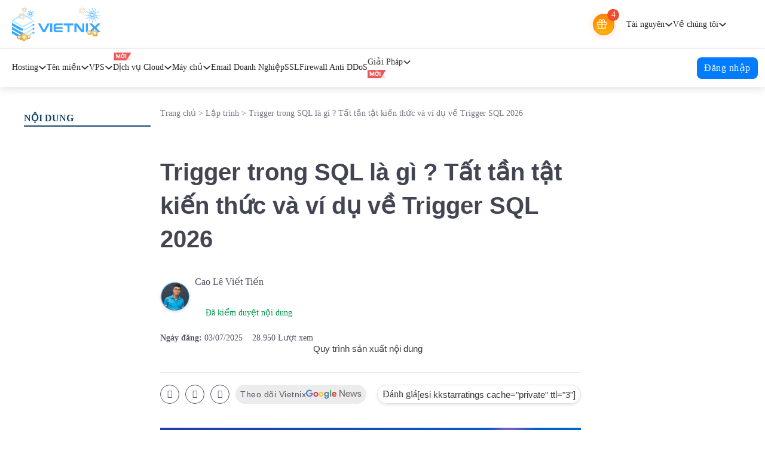

--- FILE ---
content_type: text/html; charset=UTF-8
request_url: https://vietnix.vn/trigger-la-gi/
body_size: 123479
content:
<!DOCTYPE html><html lang="vi" prefix="og: https://ogp.me/ns#"><head><link rel="preload" fetchpriority="high" as="image" href="https://image.vietnix.vn/wp-content/uploads/2025/08/Speed-optimizer-2.webp"><script data-no-optimize="1">var litespeed_docref=sessionStorage.getItem("litespeed_docref");litespeed_docref&&(Object.defineProperty(document,"referrer",{get:function(){return litespeed_docref}}),sessionStorage.removeItem("litespeed_docref"));</script> <meta charset="UTF-8"><meta name="viewport" content="width=device-width, initial-scale=1"><style>img:is([sizes="auto" i], [sizes^="auto," i]) { contain-intrinsic-size: 3000px 1500px }</style><title>Trigger là gì? Ý nghĩa, cách sử dụng cơ bản và hiệu quả 2026</title><meta name="description" content="Trigger trong cơ sở dữ liệu là chương trình hoặc thủ tục được tự động thực thi khi có sự kiện nhất định xảy ra trong bảng dữ liệu như INSERT, UPDATE, DELETE"/><meta name="robots" content="follow, index, max-snippet:-1, max-video-preview:-1, max-image-preview:large"/><link rel="canonical" href="https://vietnix.vn/trigger-la-gi/" /><meta property="og:locale" content="vi_VN" /><meta property="og:type" content="article" /><meta property="og:title" content="Trigger là gì? Ý nghĩa, cách sử dụng cơ bản và hiệu quả 2026" /><meta property="og:description" content="Trigger trong cơ sở dữ liệu là chương trình hoặc thủ tục được tự động thực thi khi có sự kiện nhất định xảy ra trong bảng dữ liệu như INSERT, UPDATE, DELETE" /><meta property="og:url" content="https://vietnix.vn/trigger-la-gi/" /><meta property="og:site_name" content="Vietnix" /><meta property="article:publisher" content="https://www.facebook.com/VietnixHosting" /><meta property="article:author" content="https://www.facebook.com/caoleviettien/" /><meta property="article:section" content="Lập trình" /><meta property="og:updated_time" content="2025-07-03T11:45:17+07:00" /><meta property="fb:admins" content="100001448174428" /><meta property="og:image" content="https://image.vietnix.vn/wp-content/uploads/2024/01/trigger-trong-sql-la-gi.png" /><meta property="og:image:secure_url" content="https://image.vietnix.vn/wp-content/uploads/2024/01/trigger-trong-sql-la-gi.png" /><meta property="og:image:width" content="1200" /><meta property="og:image:height" content="630" /><meta property="og:image:alt" content="Thumbnail trigger trong SQL" /><meta property="og:image:type" content="image/png" /><meta name="twitter:card" content="summary_large_image" /><meta name="twitter:title" content="Trigger là gì? Ý nghĩa, cách sử dụng cơ bản và hiệu quả 2026" /><meta name="twitter:description" content="Trigger trong cơ sở dữ liệu là chương trình hoặc thủ tục được tự động thực thi khi có sự kiện nhất định xảy ra trong bảng dữ liệu như INSERT, UPDATE, DELETE" /><meta name="twitter:site" content="@vietnix" /><meta name="twitter:creator" content="@vietnix" /><meta name="twitter:image" content="https://image.vietnix.vn/wp-content/uploads/2024/01/trigger-trong-sql-la-gi.png" /><meta name="twitter:label1" content="Được viết bởi" /><meta name="twitter:data1" content="Cao Lê Viết Tiến" /><meta name="twitter:label2" content="Thời gian để đọc" /><meta name="twitter:data2" content="12 phút" /> <script type="application/ld+json" class="rank-math-schema-pro">{"@context":"https://schema.org","@graph":[{"@type":"Place","@id":"https://vietnix.vn/#place","geo":{"@type":"GeoCoordinates","latitude":"10.78763","longitude":" 106.6453803"},"hasMap":"https://www.google.com/maps/search/?api=1&amp;query=10.78763, 106.6453803"},{"@type":"Organization","@id":"https://vietnix.vn/#organization","name":"Vietnix","url":"https://vietnix.vn","sameAs":["https://www.facebook.com/VietnixHosting","https://twitter.com/vietnix"],"email":"sales@vietnix.com.vn","logo":{"@type":"ImageObject","@id":"https://vietnix.vn/#logo","url":"https://vietnix.vn/wp-content/uploads/2024/03/logo-vietnix.png","contentUrl":"https://vietnix.vn/wp-content/uploads/2024/03/logo-vietnix.png","caption":"Vietnix","inLanguage":"vi","width":"112","height":"112"},"location":{"@id":"https://vietnix.vn/#place"}},{"@type":"WebSite","@id":"https://vietnix.vn/#website","url":"https://vietnix.vn","name":"Vietnix","alternateName":"Vietnix","publisher":{"@id":"https://vietnix.vn/#organization"},"inLanguage":"vi"},{"@type":"ImageObject","@id":"https://image.vietnix.vn/wp-content/uploads/2024/01/trigger-trong-sql-la-gi.png","url":"https://image.vietnix.vn/wp-content/uploads/2024/01/trigger-trong-sql-la-gi.png","width":"1200","height":"630","caption":"Thumbnail trigger trong SQL","inLanguage":"vi"},{"@type":"BreadcrumbList","@id":"https://vietnix.vn/trigger-la-gi/#breadcrumb","itemListElement":[{"@type":"ListItem","position":"1","item":{"@id":"https://vietnix.vn","name":"Trang ch\u1ee7"}},{"@type":"ListItem","position":"2","item":{"@id":"https://vietnix.vn/category/lap-trinh/","name":"L\u1eadp tr\u00ecnh"}},{"@type":"ListItem","position":"3","item":{"@id":"https://vietnix.vn/trigger-la-gi/","name":"Trigger trong SQL l\u00e0 g\u00ec ? T\u1ea5t t\u1ea7n t\u1eadt ki\u1ebfn th\u1ee9c v\u00e0 v\u00ed d\u1ee5 v\u1ec1 Trigger SQL 2026"}}]},{"@type":"WebPage","@id":"https://vietnix.vn/trigger-la-gi/#webpage","url":"https://vietnix.vn/trigger-la-gi/","name":"Trigger l\u00e0 g\u00ec? \u00dd ngh\u0129a, c\u00e1ch s\u1eed d\u1ee5ng c\u01a1 b\u1ea3n v\u00e0 hi\u1ec7u qu\u1ea3 2026","datePublished":"2025-07-03T11:45:13+07:00","dateModified":"2025-07-03T11:45:17+07:00","isPartOf":{"@id":"https://vietnix.vn/#website"},"primaryImageOfPage":{"@id":"https://image.vietnix.vn/wp-content/uploads/2024/01/trigger-trong-sql-la-gi.png"},"inLanguage":"vi","breadcrumb":{"@id":"https://vietnix.vn/trigger-la-gi/#breadcrumb"}},{"@type":"Article","subjectOf":[{"@type":"FAQPage","mainEntity":[{"@type":"Question","url":"https://vietnix.vn/trigger-la-gi/#faq-question-1716534215381","name":"V\u1edbi s\u1ef1 ph\u00e1t tri\u1ec3n c\u1ee7a NoSQL hay NewSQL, li\u1ec7u trigger c\u00f3 c\u00f2n m\u1ed9t gi\u1ea3i ph\u00e1p t\u1ed1i \u01b0u cho vi\u1ec7c \u0111\u1ea3m b\u1ea3o t\u00ednh to\u00e0n v\u1eb9n d\u1eef li\u1ec7u?","acceptedAnswer":{"@type":"Answer","text":"V\u1edbi tr\u1ea3i nghi\u1ec7m c\u1ee7a b\u1ea3n th\u00e2n trong nhi\u1ec1u n\u0103m l\u00e0m vi\u1ec7c trong l\u0129nh v\u1ef1c c\u01a1 s\u1edf d\u1eef li\u1ec7u, m\u00ecnh nh\u1eadn th\u1ea5y r\u1eb1ng c\u00e2u h\u1ecfi n\u00e0y r\u1ea5t ph\u1ed5 bi\u1ebfn trong c\u1ed9ng \u0111\u1ed3ng c\u00e1c nh\u00e0 ph\u00e1t tri\u1ec3n. S\u1ef1 tr\u1ed7i d\u1eady c\u1ee7a NoSQL v\u00e0 NewSQL \u0111\u00e3 thay \u0111\u1ed5i c\u00e1ch ch\u00fang ta ti\u1ebfp c\u1eadn vi\u1ec7c thi\u1ebft k\u1ebf v\u00e0 qu\u1ea3n l\u00fd d\u1eef li\u1ec7u.\u00a0<br><br>Tuy nhi\u00ean, trigger v\u1eabn gi\u1eef m\u1ed9t vai tr\u00f2 quan tr\u1ecdng trong nhi\u1ec1u tr\u01b0\u1eddng h\u1ee3p, \u0111\u1eb7c bi\u1ec7t l\u00e0 khi c\u1ea7n \u0111\u1ea3m b\u1ea3o c\u00e1c quy t\u1eafc nghi\u1ec7p v\u1ee5 ph\u1ee9c t\u1ea1p v\u00e0 t\u00ednh nh\u1ea5t qu\u00e1n d\u1eef li\u1ec7u cao."}},{"@type":"Question","url":"https://vietnix.vn/trigger-la-gi/#faq-question-1716534236860","name":"Khi n\u00e0o n\u00ean s\u1eed d\u1ee5ng trigger v\u00e0 khi n\u00e0o th\u00ec kh\u00f4ng n\u00ean s\u1eed d\u1ee5ng?","acceptedAnswer":{"@type":"Answer","text":"<strong>B\u1ea1n n\u00ean c\u00e2n nh\u1eafc s\u1eed d\u1ee5ng trigger khi:<br></strong><br>- C\u1ea7n th\u1ef1c hi\u1ec7n c\u00e1c h\u00e0nh \u0111\u1ed9ng l\u1eb7p \u0111i l\u1eb7p l\u1ea1i m\u1ed9t c\u00e1ch \u0111\u1ec1u \u0111\u1eb7n.<br>- Mu\u1ed1n t\u1ea1o ra c\u00e1c chi\u1ebfn d\u1ecbch marketing c\u00e1 nh\u00e2n h\u00f3a v\u00e0 nh\u1eafm m\u1ee5c ti\u00eau.<br>- C\u1ea7n c\u1ea3i thi\u1ec7n hi\u1ec7u su\u1ea5t c\u1ee7a h\u1ec7 th\u1ed1ng ho\u1eb7c \u1ee9ng d\u1ee5ng.<br><br><strong>B\u1ea1n n\u00ean tr\u00e1nh s\u1eed d\u1ee5ng trigger khi:<br></strong><br>- Quy tr\u00ecnh qu\u00e1 \u0111\u01a1n gi\u1ea3n v\u00e0 kh\u00f4ng c\u1ea7n t\u1ef1 \u0111\u1ed9ng h\u00f3a.<br>- Kh\u00f4ng c\u00f3 \u0111\u1ee7 d\u1eef li\u1ec7u \u0111\u1ec3 c\u00e1 nh\u00e2n h\u00f3a tr\u1ea3i nghi\u1ec7m ng\u01b0\u1eddi d\u00f9ng.<br>- Kh\u00f4ng c\u00f3 kh\u1ea3 n\u0103ng x\u1eed l\u00fd c\u00e1c l\u1ed7i ho\u1eb7c s\u1ef1 c\u1ed1 c\u00f3 th\u1ec3 x\u1ea3y ra."}},{"@type":"Question","url":"https://vietnix.vn/trigger-la-gi/#faq-question-1716534272904","name":"Trigger trong marketing l\u00e0 g\u00ec?","acceptedAnswer":{"@type":"Answer","text":"Trigger trong marketing, hay c\u00f2n g\u1ecdi l\u00e0 s\u1ef1 ki\u1ec7n k\u00edch ho\u1ea1t, l\u00e0 m\u1ed9t chi\u1ebfn l\u01b0\u1ee3c quan tr\u1ecdng gi\u00fap c\u00e1c doanh nghi\u1ec7p th\u00fac \u0111\u1ea9y h\u00e0nh vi mua h\u00e0ng c\u1ee7a kh\u00e1ch h\u00e0ng. B\u1eb1ng c\u00e1ch t\u1eadn d\u1ee5ng nh\u1eefng th\u1eddi \u0111i\u1ec3m quan tr\u1ecdng trong h\u00e0nh tr\u00ecnh kh\u00e1ch h\u00e0ng (customer journey), doanh nghi\u1ec7p c\u00f3 th\u1ec3 t\u1ea1o ra nh\u1eefng chi\u1ebfn d\u1ecbch marketing c\u00e1 nh\u00e2n h\u00f3a v\u00e0 nh\u1eafm m\u1ee5c ti\u00eau hi\u1ec7u qu\u1ea3."}},{"@type":"Question","url":"https://vietnix.vn/trigger-la-gi/#faq-question-1751517767122","name":"Trigger trong SQL c\u00f3 th\u1ec3 thay th\u1ebf ho\u00e0n to\u00e0n stored procedure kh\u00f4ng?","acceptedAnswer":{"@type":"Answer","text":"Kh\u00f4ng. Trigger t\u1ef1 \u0111\u1ed9ng v\u00e0 x\u1eed l\u00fd theo s\u1ef1 ki\u1ec7n, c\u00f2n stored procedure \u0111\u01b0\u1ee3c g\u1ecdi khi c\u1ea7n, do \u0111\u00f3 ch\u00fang b\u1ed5 tr\u1ee3 cho nhau ch\u1ee9 kh\u00f4ng thay th\u1ebf."}},{"@type":"Question","url":"https://vietnix.vn/trigger-la-gi/#faq-question-1751517770673","name":"L\u00e0m sao bi\u1ebft khi n\u00e0o n\u00ean d\u00f9ng trigger trong h\u1ec7 th\u1ed1ng database?","acceptedAnswer":{"@type":"Answer","text":"Trigger n\u00ean d\u00f9ng khi b\u1ea1n c\u1ea7n \u0111\u1ea3m b\u1ea3o t\u00ednh to\u00e0n v\u1eb9n d\u1eef li\u1ec7u xuy\u00ean su\u1ed1t, ch\u1eb3ng h\u1ea1n ghi log, ki\u1ec3m tra \u0111i\u1ec1u ki\u1ec7n r\u00e0ng bu\u1ed9c sau m\u1ed7i thao t\u00e1c ghi."}},{"@type":"Question","url":"https://vietnix.vn/trigger-la-gi/#faq-question-1751517777865","name":"Trigger c\u00f3 vai tr\u00f2 nh\u01b0 th\u1ebf n\u00e0o trong chi\u1ebfn d\u1ecbch marketing t\u1ef1 \u0111\u1ed9ng (automation)?","acceptedAnswer":{"@type":"Answer","text":"Trigger gi\u00fap kh\u1edfi ch\u1ea1y t\u1ef1 \u0111\u1ed9ng email, tin nh\u1eafn, ho\u1eb7c th\u00f4ng b\u00e1o d\u1ef1a tr\u00ean h\u00e0nh vi ng\u01b0\u1eddi d\u00f9ng nh\u01b0 th\u00eam s\u1ea3n ph\u1ea9m v\u00e0o gi\u1ecf, b\u1ecf qu\u00ean gi\u1ecf h\u00e0ng..."}},{"@type":"Question","url":"https://vietnix.vn/trigger-la-gi/#faq-question-1751517791608","name":"Trigger c\u00f3 \u0111\u01b0\u1ee3c d\u00f9ng trong b\u1ea3o m\u1eadt CNTT kh\u00f4ng?","acceptedAnswer":{"@type":"Answer","text":"C\u00f3. M\u1ed9t s\u1ed1 h\u1ec7 th\u1ed1ng IDS/IPS s\u1eed d\u1ee5ng trigger \u0111\u1ec3 t\u1ef1 \u0111\u1ed9ng ph\u00e1t hi\u1ec7n v\u00e0 ph\u1ea3n h\u1ed3i c\u00e1c h\u00e0nh vi \u0111\u00e1ng ng\u1edd ho\u1eb7c t\u1ea5n c\u00f4ng."}},{"@type":"Question","url":"https://vietnix.vn/trigger-la-gi/#faq-question-1751517800260","name":"C\u00f3 th\u1ec3 thi\u1ebft l\u1eadp trigger nhi\u1ec1u t\u1ea7ng trong SQL kh\u00f4ng?","acceptedAnswer":{"@type":"Answer","text":"C\u00f3, nh\u01b0ng n\u00ean c\u1ea9n th\u1eadn v\u00ec trigger g\u1ecdi l\u1ed3ng nhau c\u00f3 th\u1ec3 g\u00e2y xung \u0111\u1ed9t ho\u1eb7c gi\u1ea3m hi\u1ec7u n\u0103ng h\u1ec7 th\u1ed1ng."}}]}],"@id":"https://vietnix.vn/trigger-la-gi/#schema-148191","isPartOf":{"@id":"https://vietnix.vn/trigger-la-gi/#webpage"},"publisher":{"@id":"https://vietnix.vn/#organization"},"image":{"@id":"https://image.vietnix.vn/wp-content/uploads/2024/01/trigger-trong-sql-la-gi.png"},"inLanguage":"vi","mainEntityOfPage":{"@id":"https://vietnix.vn/trigger-la-gi/#webpage"}}]}</script> <link rel='dns-prefetch' href='//www.google.com' /><link rel='dns-prefetch' href='//client.crisp.chat' /><link rel='preconnect' href='https://www.gstatic.com' /><style id="vnx-critical-css-inline">body{overflow-x:hidden;margin:0} #brxe-60d801{height:0px!important;max-height:0px!important}.brxe-container,.brxe-section{margin-left:auto;margin-right:auto;display:flex}:root{--bricks-color-d2d72b:#f5f5f5;--bricks-color-fe4e1c:#e0e0e0;--bricks-color-24fdc9:#9e9e9e;--bricks-color-b3d7c0:#616161;--bricks-color-1b9e0e:#424242;--bricks-color-be29af:#212121;--bricks-color-dc316f:#ffeb3b;--bricks-color-85b1b0:#ffc107;--bricks-color-a0eb4b:#ff9800;--bricks-color-aa9e3c:#ff5722;--bricks-color-fa3d6a:#f44336;--bricks-color-6dc5e2:#9c27b0;--bricks-color-888dd9:#2196f3;--bricks-color-57efae:#03a9f4;--bricks-color-702443:#81D4FA;--bricks-color-3b39a9:#4caf50;--bricks-color-e2ded8:#8bc34a;--bricks-color-585b33:#cddc39;--bricks-color-sdjcym:#38a7ff;--bricks-color-ffwzbr:#ffffff;--bricks-color-pdqzew:#38a7ff;--bricks-color-ilzeex:#38a7ff;--bricks-color-xqrjdb:#ffffff;--bricks-color-ffwzbr:#ffffff;--bricks-color-pdqzew:#38a7ff;--bricks-color-nupayr:#274e7d;--bricks-color-ybfnxy:#eaeef1;--bricks-color-rhdgdj:#828282;--bricks-color-ffwzbr:#ffffff;--bricks-color-xqrjdb:#ffffff;--bricks-color-ilzeex:#38a7ff;--bricks-color-xqrjdb:#ffffff;--bricks-color-ilzeex:#38a7ff;--bricks-color-xqrjdb:#ffffff;--bricks-color-ilzeex:#38a7ff;--bricks-color-ofxkge:#38a7ff;--bricks-color-kvxttc:#ffffff;--bricks-color-xqrjdb:#ffffff;--bricks-color-ilzeex:#38a7ff;--bricks-color-hfsyls:#013a52;--bricks-color-mapiqc:#d9e1ee;--bricks-color-pbnyqz:#013a52;--bricks-color-nmponx:#f5f7f8;--bricks-color-mfjelj:#333333;--bricks-color-lobwld:#333333;--bricks-color-ofxkge:#38a7ff;--bricks-color-kvxttc:#ffffff;--bricks-color-xqrjdb:#ffffff;--bricks-color-ilzeex:#38a7ff;--bricks-color-hfsyls:#013a52;--bricks-color-mapiqc:#d9e1ee;--bricks-color-pbnyqz:#013a52;--bricks-color-nmponx:#f5f7f8;--bricks-color-mfjelj:#333333;--bricks-color-lobwld:#333333;--bricks-color-xqrjdb:#ffffff;--bricks-color-qybfaw:#f1f3f6;--bricks-color-enlazn:#f1f3f6;--bricks-color-oysxef:#38a7ff;--bricks-color-gpeupn:#fff000;--bricks-color-mvdxnv:#525666;--bricks-color-wxbwxu:#27ae60;--bricks-color-pxjtvh:#333333;--bricks-color-krknpd:#f7fafc;--bricks-color-swaeey:rgba(253, 118, 89, 0.96);--bricks-color-bgtjdw:rgba(255, 255, 255, 0.25);--bricks-color-szredo:#333333;--bricks-color-dqomtr:#eaeef1;--bricks-color-sledlu:#4f4f4f;--bricks-color-fsazca:#274e7d;--bricks-color-bfnmek:#013a52;--bricks-color-wxspwi:#4f4f4f;--bricks-color-upmlgd:#4b5563;--bricks-color-uwdhrg:#b7b7b7;--bricks-color-xqrjdb:#ffffff;--bricks-color-gpeupn:#fff000;--bricks-color-phgptm:#38a7ff;--bricks-color-tvobfv:#a8cff0;--bricks-color-uhdecj:#f0f0f0;--bricks-color-lxjrmt:#fdfdfd;--bricks-color-ezqknt:#013a52;--bricks-color-jpwqyq:#e4e6ea;--bricks-color-fedfrl:#adadad;--bricks-color-kscpoy:rgba(0, 0, 0, 0.6);--bricks-color-jgifje:#f9fcff;--bricks-color-uyvahd:#3c4859;--bricks-color-fkhjpl:#4b5563;--bricks-color-fuoyqo:#013a52;--bricks-color-fszraa:#4f4f4f;--bricks-color-snamaz:#013a52;--bricks-color-xqrjdb:#ffffff;--bricks-color-xqrjdb:#ffffff;--bricks-color-oysxef:#38a7ff;--bricks-color-xqrjdb:#ffffff;--bricks-color-xqrjdb:#ffffff;--bricks-color-oysxef:#38a7ff;--bricks-color-xqrjdb:#ffffff;--bricks-color-xqrjdb:#ffffff;--bricks-color-suehco:#2c63eb;--bricks-color-ujssri:#013a52;--bricks-color-osxcvg:#f97316;--bricks-color-djswtz:#4f4f4f;--bricks-color-akcrpq:#eaeef1;--bricks-color-jaipsg:rgba(0, 0, 0, 0.5);--bricks-color-xvigvl:#ffd600;--bricks-color-jsohjg:#ffbd2a;--bricks-color-pcqvgu:#fd7659;--bricks-color-tcnuol:#38a7ff;--bricks-color-jwfvxy:#4f4f4f;--bricks-color-oysxef:#38a7ff;--bricks-color-xqrjdb:#ffffff;--bricks-color-oysxef:#38a7ff;--bricks-color-oysxef:#38a7ff;--bricks-color-xqrjdb:#ffffff;--bricks-color-oysxef:#38a7ff;--bricks-color-pxjtvh:#333333;--bricks-color-xqrjdb:#ffffff;--bricks-color-xqrjdb:#ffffff;--bricks-color-qvyvtq:#38a7ff;--bricks-color-orlrtm:#525666;--bricks-color-lmdwwc:#019b2c;--bricks-color-xbmiow:#ffbd2a;--bricks-color-kujqht:#fd7659;--bricks-color-dauoyy:rgba(56, 167, 255, 0.25);--bricks-color-kezefi:rgba(255, 255, 255, 0);--bricks-color-yqswcc:#50e1e4;--bricks-color-lzxtmn:#9a60ea;--bricks-color-yamkgp:#828282;--bricks-color-znpsnv:#e0e0e0;--bricks-color-xqrjdb:#ffffff;--bricks-color-pbnyqz:#013a52;--bricks-color-nmponx:#f5f7f8;--bricks-color-dnkhgw:#38a7ff;--bricks-color-qvfzbh:#333333;--bricks-color-bjdqab:#525666;--bricks-color-talfhb:#525666;--bricks-color-ydphkv:#019b2c;--bricks-color-mmlsiz:rgba(82, 86, 102, 0.7);--bricks-color-sbuchz:#e0e0e0;--bricks-color-duijav:#d3dce6;--bricks-color-qvyvtq:#38a7ff;--bricks-color-xqrjdb:#ffffff;--bricks-color-xqrjdb:#ffffff;--bricks-color-orlrtm:#525666;--bricks-color-qvyvtq:#38a7ff;--bricks-color-qvyvtq:#38a7ff;--bricks-color-qvyvtq:#38a7ff;--bricks-color-xilqsb:#525666;--bricks-color-qbetfx:#ffffff;--bricks-color-migyfc:#e0e0e0;--bricks-color-glfljq:#ffffff;--bricks-color-rqrnxx:#333333;--bricks-color-emesvx:#768192;--bricks-color-lzpvja:#f3f4f6;--bricks-color-pnwbtq:#f97316;--bricks-color-xocqnq:rgba(255, 56, 56, 0.1);--bricks-color-dgxdod:#164366;--bricks-color-oclute:#ce8e0d;--bricks-color-inahio:#e7770d;--bricks-color-arvhts:#00b0ff;--bricks-color-xzuqag:#3e98eb;--bricks-color-imvijd:rgba(56, 167, 255, 0.1);--bricks-color-vbroym:#ffb800;--bricks-color-hxdxyu:#c3e5ff;--bricks-color-rmdlqm:#219a21;--bricks-color-xsztfh:#e6e6e6;--bricks-color-lonjkh:#fff000;--bricks-color-jtacaf:#0cce6a;--bricks-color-vneowr:#212229;--bricks-color-fdbtpx:rgba(255, 255, 255, 0);--bricks-color-igxgnq:rgba(255, 255, 255, 0.8);--bricks-color-qutiow:#ff9038;--bricks-color-qdbodj:#4dbce2;--bricks-color-lpgnnc:#ecf3f7;--bricks-color-vrvxda:#00070e}:where(.brxe-video){align-items:center;background-color:var(--bricks-bg-light);display:flex;justify-content:center;overflow:hidden;padding-top:56.25%;position:relative;width:100%}[class*=brxe-]{max-width:100%}:where(.brxe-icon-box){align-items:flex-start;display:flex;flex-direction:column}.brxe-section{align-items:center;flex-direction:column;width:100%}.brxe-container{align-items:flex-start;flex-direction:column;width:1100px}.brxe-block{align-items:flex-start;display:flex;flex-direction:column;width:100%}:where(.brxe-form){display:flex;flex-wrap:wrap;width:100%}.skip-link{background:#000;border-bottom-right-radius:8px;color:#fff;font-weight:700;left:0;padding:5px 10px;position:fixed;top:0;transform:translateY(-102%);transition:transform .3s;z-index:9999}

#brx-header{background-position:50% center;background-size:cover;position:relative;width:100%}section{display:block}.brxe-section{align-items:center;display:flex;flex-direction:column;margin-left:auto;margin-right:auto;width:100%}@media (max-width: 767px){.brxe-section{flex-wrap:wrap}}#brxe-jvqjlz{background:linear-gradient(90deg,#0163cb 0%,#293da4 100%)}@media (max-width: 478px){#brxe-jvqjlz{background:var(--Gradient-Dark-Blue-Gradient,linear-gradient(90deg,#007CFC 0%,#0064CC 100%))}}.brxe-container{align-items:flex-start;display:flex;flex-direction:column;margin-left:auto;margin-right:auto;width:1100px}@media (max-width: 767px){.brxe-container{flex-wrap:wrap}}.brxe-container{width:1140px}@media (max-width: 991px){.brxe-container{padding-right:16px;padding-left:16px}}#brxe-brojzr{align-items:center;justify-content:center;max-height:60px;height:60px;width:1240px;align-self:center!important}.brxe-slider-nested{min-width:0;width:100%}.splide{position:relative;visibility:hidden}#brxe-7ad969{padding-top:8px;padding-bottom:8px;background-color:var(--bricks-color-qbetfx);border-bottom:1px solid #eeeef0}@media (max-width: 991px){#brxe-7ad969{display:none}}#brxe-832f75{flex-flow:row;justify-content:space-between;align-items:center;width:1240px;padding-right:20px;padding-left:20px}@media (max-width: 991px){#brxe-832f75{padding-right:16px;padding-left:16px}}.brxe-block{align-items:flex-start;display:flex;flex-direction:column;width:100%}@media (max-width: 767px){.brxe-block{flex-wrap:wrap}}#brxe-d1ad22{width:fit-content}:where(.brxe-image) a{border-radius:inherit;position:static;transition:inherit}.brxe-logo{color:currentcolor;font-size:20px;font-weight:600;line-height:1}a{color:inherit;text-decoration:inherit}.brxe-logo img{display:block;height:auto;width:auto}#brxe-aa3eea{width:fit-content;flex-flow:row;align-items:center;align-self:center!important}.brxe-div{display:flex}#brxe-7d7f3a{position:relative}a.brxe-image{display:inline-block}#brxe-gift-box{position:absolute;padding:12px 15px 12px 12px;box-shadow:rgba(0,0,0,0.1) 0 0 12px 0;top:calc(100% + 4px);min-width:395px;background-color:var(--bricks-color-qbetfx);right:0;z-index:99;row-gap:12px;flex-wrap:nowrap}#brxe-gift-box{overflow:hidden scroll;border-radius:8px}#brxe-gift-box.hidden{display:none!important}#brxe-gift-box::-webkit-scrollbar{width:4px}#brxe-gift-box::-webkit-scrollbar-thumb{background:rgba(0,0,0,0.1);border-radius:12px;opacity:.7}#brxe-gift-box::-webkit-scrollbar-track{background:transparent}#brxe-gift-box.hidden{display:none}#brxe-gift-box{overflow:hidden scroll;border-radius:8px;padding-right:15px}.hidden{display:none!important}span[class*="brxe-"]:not(.brxe-section):not(.brxe-container):not(.brxe-block):not(.brxe-div){width:auto}#brxe-fbfb36{width:20px;height:20px;display:flex;justify-content:center;border-radius:50%;background-color:#f14c2e;color:var(--bricks-color-qbetfx);font-size:14px;font-family:Roboto;font-weight:400;line-height:normal;align-items:center;position:absolute;top:-5px;right:-5px}#brxe-232b11{flex-flow:row;padding-right:20px;padding-left:20px;column-gap:20px;border-right:1px solid #c0c0c2;align-items:center}.brxe-dropdown{display:flex;flex-direction:column;position:relative}#brxe-21bd88{width:max-content;color:#8d8e8f;font-size:14px;line-height:20px}.brx-submenu-toggle{align-items:center;cursor:pointer;display:flex}.brxe-dropdown .brx-submenu-toggle{gap:10px}button{font-family:sans-serif;font-size:100%;line-height:1.15;margin:0}button{overflow:visible}button{text-transform:none}button{appearance:button}button{border:none;cursor:pointer;outline:none;padding:0}button{font-family:inherit;text-align:inherit}.brx-submenu-toggle button{align-items:center;background-color:transparent;color:currentcolor;display:flex;transition:transform .1s cubic-bezier(0,0,0.2,1);will-change:transform}:where(.brxe-search) button{align-items:center;background-color:transparent;cursor:pointer;display:flex;gap:.5em;height:40px;justify-content:center;width:60px}#brxe-21bd88 .brx-submenu-toggle button[aria-expanded="true"]{transform:rotateX(180deg)}button{font-family:inherit;font-feature-settings:inherit;font-variation-settings:inherit;font-size:100%;font-weight:inherit;line-height:inherit;letter-spacing:inherit;color:inherit;margin:0;padding:0}button{appearance:button;background-color:transparent;background-image:none}button{cursor:pointer}button{text-align:center}svg:not([width]){min-width:1em}svg:not([height]){min-height:1em}:where(.brxe-search) button svg:not([height]){height:inherit}:where(.brxe-svg) svg{height:auto;max-width:100%;overflow:visible;width:auto}svg{display:block;vertical-align:middle}.brxe-dropdown[data-static] .brx-dropdown-content{display:none;position:static}.brxe-dropdown:not([data-toggle="click"]):hover .brx-dropdown-content::after{bottom:100%;content:"";height:var(--brx-dropdown-height-before,0);position:absolute;width:100%;z-index:1}.brxe-dropdown:not(.open) .brx-dropdown-content{pointer-events:none}.brx-dropdown-content{background-color:#fff;display:flex;flex-direction:column;list-style-type:none;margin:0;min-width:200px;opacity:0;padding:0;position:absolute;top:100%;transition-duration:.2s;transition-property:opacity,transform,visibility;transition-timing-function:ease;visibility:hidden;z-index:1001}.brx-dropdown-content:not(.brx-submenu-positioned){display:none!important}#brxe-27902f{padding:8px;border-radius:8px;box-shadow:rgba(0,0,0,0.1) 0 0 12px 0}#brxe-21bd88 .brx-dropdown-content{min-width:max-content}#brxe-21bd88 .brx-dropdown-content{right:0}ul{list-style:none;margin:0;padding:0}#brxe-83c944{width:max-content;color:#8d8e8f;font-size:14px;line-height:20px}#brxe-db0403{padding:8px;border-radius:8px;box-shadow:rgba(0,0,0,0.1) 0 0 12px 0}#brxe-83c944 .brx-dropdown-content{min-width:max-content}#brxe-83c944 .brx-dropdown-content{right:0}#brxe-65c669{flex-flow:row;padding-right:12px;padding-left:12px;align-items:center}.bricks-button{align-items:center;border-width:0;display:inline-flex;gap:10px;justify-content:center;letter-spacing:.5px;padding:.5em 1em;text-align:center}.bricks-background-primary{background-color:var(--bricks-color-primary)}:root .bricks-background-primary{background-color:var(--bricks-color-ilzeex)}.brxe-button{width:auto}#brxe-994e99{padding-right:5px;padding-left:5px;color:#a7a7a8;font-size:14px;line-height:20px;width:100%;gap:4px;background-color:rgba(255,255,255,0);min-width:max-content}#brxe-994e99 svg{height:22px;width:22px}#brxe-00426d{flex-flow:row;align-items:center;margin-right:12px;position:relative}#brxe-c63722{color:#fff;font-size:14px;line-height:20px;padding:0;background-color:rgba(167,167,168,0.2);gap:0;min-height:24px;min-width:24px;border-radius:4px;max-height:24px;max-width:24px}#brxe-d88a0a{width:20px;height:20px;display:none;justify-content:center;border-radius:50%;background-color:#f14c2e;color:var(--bricks-color-qbetfx);font-size:14px;font-family:Roboto;font-weight:400;line-height:normal;align-items:center;position:absolute;top:-5px;right:-10px}#brxe-791e95{flex-flow:row;align-items:center}#brxe-717512{color:#fff;font-size:14px;line-height:20px;padding:0;background-color:rgba(167,167,168,0.2);gap:0;min-height:24px;min-width:24px;border-radius:4px;max-height:24px;max-width:24px}#brxe-717512 svg{height:14px;width:14px}#brxe-1aefd1{background-color:#fff;box-shadow:rgba(0,0,0,0.1) 0 4px 12px 0;max-height:60px;position:sticky;top:0}@media (max-width: 991px){#brxe-1aefd1{display:none}}#brxe-28ed36{flex-flow:row;align-items:center;min-height:60px;max-width:100%;position:relative;width:1240px;padding-right:36px;padding-left:36px}@media (max-width: 1024px){#brxe-28ed36{padding-right:20px;padding-left:20px}}@media (max-width: 991px){#brxe-28ed36{padding-right:16px;padding-left:16px}}#brxe-3a8ac2{flex-flow:row;align-items:stretch;column-gap:16px;position:relative}#brxe-8881c5{color:#525666;font-size:16px;line-height:24px;font-weight:400;position:static;padding-top:8px}#brxe-3a8ac2 .brxe-dropdown:not([data-toggle="click"]):hover::before{width:fit-content}#brxe-8881c5:hover .brx-submenu-toggle{color:#007cfc;border-bottom:4px solid #007cfc}#brxe-8881c5 .brx-submenu-toggle{height:52px;border-bottom:4px solid #fff}#brxe-476d0b{padding-right:5px;padding-left:5px;border-radius:3px;font-family:Roboto;font-weight:400;line-height:18px;color:var(--bricks-color-xqrjdb);text-transform:uppercase;font-size:12px;background-color:var(--bricks-color-eqzmeb);position:absolute;width:fit-content;display:none;top:4px}#brxe-47a424{border-bottom-right-radius:4px;border-bottom-left-radius:4px;box-shadow:rgba(0,0,0,0.1) 0 4px 8px 0;grid-template-columns:repeat(2,1fr);grid-template-rows:repeat(3,1fr);flex-wrap:nowrap;overflow:hidden;left:0}#brxe-8881c5 .brx-dropdown-content{min-width:1168px}#brxe-86a1bf{color:#525666;font-size:16px;line-height:24px;font-weight:400;position:static;padding-top:8px}#brxe-86a1bf:hover .brx-submenu-toggle{color:#007cfc;border-bottom:4px solid #007cfc}#brxe-86a1bf .brx-submenu-toggle{height:52px;border-bottom:4px solid #fff}#brxe-4484a4{border-bottom-right-radius:4px;border-bottom-left-radius:4px;box-shadow:rgba(0,0,0,0.1) 0 4px 8px 0;grid-template-columns:repeat(2,1fr);grid-template-rows:repeat(3,1fr);column-gap:24px;left:0;flex-wrap:nowrap;overflow:hidden}#brxe-86a1bf .brx-dropdown-content{min-width:1168px}#brxe-8d36b3{color:#525666;font-size:16px;line-height:24px;font-weight:400;position:static;padding-top:8px}#brxe-8d36b3:hover .brx-submenu-toggle{color:#007cfc;border-bottom:4px solid #007cfc}#brxe-8d36b3 .brx-submenu-toggle{height:52px;border-bottom:4px solid #fff}#brxe-544e1e{border-bottom-right-radius:4px;border-bottom-left-radius:4px;box-shadow:rgba(0,0,0,0.1) 0 4px 8px 0;grid-template-columns:repeat(2,1fr);grid-template-rows:repeat(3,1fr);column-gap:24px;left:0;flex-wrap:nowrap;overflow:hidden}#brxe-8d36b3 .brx-dropdown-content{min-width:1168px}#brxe-793fc2{color:#525666;font-size:16px;line-height:24px;font-weight:400;position:static;padding-top:8px}#brxe-793fc2:hover .brx-submenu-toggle{color:#007cfc;border-bottom:4px solid #007cfc}#brxe-793fc2 .brx-submenu-toggle{height:52px;border-bottom:4px solid #fff}#brxe-710165{border-bottom-right-radius:4px;border-bottom-left-radius:4px;box-shadow:rgba(0,0,0,0.1) 0 4px 8px 0;grid-template-columns:repeat(2,1fr);grid-template-rows:repeat(3,1fr);column-gap:24px;left:0;flex-wrap:nowrap;overflow:hidden}#brxe-793fc2 .brx-dropdown-content{min-width:1168px}.brxe-text-link{gap:5px;vertical-align:middle}.brxe-text-link{align-items:center;display:inline-flex}#brxe-9be31c{color:#525666;font-size:16px;line-height:24px;padding-top:8px}#brxe-9be31c{min-height:inherit;border-bottom:4px solid #fff}#brxe-9be31c:hover{color:#007cfc;border-bottom:4px solid #007cfc}#brxe-588358{color:#525666;font-size:16px;line-height:24px;padding-top:8px}#brxe-588358{min-height:inherit;border-bottom:4px solid #fff}#brxe-588358:hover{color:#007cfc;border-bottom:4px solid #007cfc}#brxe-1fde1f{color:#525666;font-size:16px;line-height:24px;padding-top:8px}#brxe-1fde1f{min-height:inherit;border-bottom:4px solid #fff}#brxe-1fde1f:hover{color:#007cfc;border-bottom:4px solid #007cfc}#brxe-8ccae2{color:#525666;font-size:16px;line-height:24px;padding-top:8px}#brxe-8ccae2{min-height:inherit;border-bottom:4px solid #fff}#brxe-8ccae2:hover{color:#007cfc;border-bottom:4px solid #007cfc}#brxe-yphgyu{color:#525666;font-size:16px;line-height:24px;padding-top:8px}#brxe-yphgyu{min-height:inherit;border-bottom:4px solid #fff}#brxe-yphgyu:hover{color:#007cfc;border-bottom:4px solid #007cfc}#brxe-yphgyu::after{content:"Mới";width:31px;height:18px;background-color:#eb5757;display:flex;align-items:center;justify-content:center;border-radius:4px;padding:0 5px;color:#fff;text-align:center;font-size:12px;font-style:normal;font-weight:400;line-height:18px;position:absolute;top:4px}#brxe-c6fe17{column-gap:16px;width:fit-content;position:static;margin-left:auto;justify-content:center}#brxe-9ff5be{border-radius:50px;width:max-content;color:#fff;font-size:16px;line-height:24px;position:relative;overflow:hidden;display:none}#brxe-9ff5be{background:var(--Gradient-Orangle-01,linear-gradient(90deg,#F3B847 0%,#F49846 100%));box-shadow:rgba(255,144,56,0.1) 0 4px 4px 0}#brxe-9ff5be:hover{background:var(--Gradient-Orange-02,linear-gradient(88deg,#FFA800 4.36%,#CB6000 100.54%))}#brxe-9ff5be::before{content:"";display:block;width:36px;height:70px;position:absolute;z-index:0;background:linear-gradient(270deg,rgba(255,255,255,0) 0%,rgba(255,255,255,0.2) 50%,rgba(255,255,255,0) 100%);transform:rotateZ(-34deg);top:-16px;left:0;animation:3s linear 1.5s infinite normal none running searhbar_mirror}#brxe-e1be94{background-color:#fff;flex-wrap:nowrap;display:none}@media (max-width: 991px){#brxe-e1be94{flex-wrap:nowrap;height:100%;min-height:100%;display:flex}}

header{display:block}#brx-header{background-position:50% center;background-size:cover;position:relative;width:100%}section{display:block}.brxe-section{align-items:center;display:flex;flex-direction:column;margin-left:auto;margin-right:auto;width:100%}@media (max-width: 767px){.brxe-section{flex-wrap:wrap}}#brxe-jvqjlz{background:linear-gradient(90deg,#0163cb 0%,#293da4 100%)}@media (max-width: 478px){#brxe-jvqjlz{background:var(--Gradient-Dark-Blue-Gradient,linear-gradient(90deg,#007CFC 0%,#0064CC 100%))}}.brxe-container{align-items:flex-start;display:flex;flex-direction:column;margin-left:auto;margin-right:auto;width:1100px}@media (max-width: 767px){.brxe-container{flex-wrap:wrap}}.brxe-container{width:1140px}@media (max-width: 991px){.brxe-container{padding-right:16px;padding-left:16px}}#brxe-brojzr{align-items:center;justify-content:center;max-height:60px;height:60px;width:1240px;align-self:center!important}.brxe-slider-nested{min-width:0;width:100%}.splide{position:relative;visibility:hidden}#brxe-7ad969{padding-top:8px;padding-bottom:8px;background-color:var(--bricks-color-qbetfx);border-bottom:1px solid #eeeef0}@media (max-width: 991px){#brxe-7ad969{display:none}}#brxe-1aefd1{background-color:#fff;box-shadow:rgba(0,0,0,0.1) 0 4px 12px 0;max-height:60px;position:sticky;top:0}@media (max-width: 991px){#brxe-1aefd1{display:none}}#brxe-e1be94{background-color:#fff;flex-wrap:nowrap;display:none}@media (max-width: 991px){#brxe-e1be94{flex-wrap:nowrap;height:100%;min-height:100%;display:flex}}#brxe-f44c94{flex-direction:row;align-items:center;justify-content:space-between;max-height:66px}@media (max-width: 991px){#brxe-f44c94{position:relative;box-shadow:rgba(0,0,0,0.08) 0 4px 4px 0}}@media (max-width: 767px){#brxe-f44c94{flex-wrap:nowrap}}.brxe-block{align-items:flex-start;display:flex;flex-direction:column;width:100%}@media (max-width: 767px){.brxe-block{flex-wrap:wrap}}#brxe-81e2fd{height:65px;border-right:1px solid #eaeef1;flex-flow:row}@media (max-width: 991px){#brxe-81e2fd{border-style:none;flex-flow:row;align-items:center;column-gap:8px;width:194px}}#brxe-eff3c9{flex-flow:row;justify-content:flex-start}@media (max-width: 991px){#brxe-eff3c9{display:flex;width:40px;height:40px;align-items:center;justify-content:center;min-height:40px;min-width:40px}}:where(.brxe-icon-box) i{display:inline-block;font-size:40px;line-height:1;text-align:center}.brxe-icon{font-size:60px}@media (max-width: 991px){#brxe-33286a{font-size:25px;cursor:pointer}}@media (max-width: 991px){#brxe-994bca{display:none;font-size:22px;cursor:pointer}}a.brxe-image{display:inline-block}:where(.brxe-image) a{border-radius:inherit;position:static;transition:inherit}@media (max-width: 991px){#brxe-ca9547{width:100%;min-height:40px;min-width:146px}}@media (max-width: 375px){#brxe-ca9547:not(.tag){object-fit:contain}}a{color:inherit;text-decoration:inherit}@media (max-width: 375px){#brxe-ca9547 img{object-fit:contain}}#brxe-41b8fc{justify-content:flex-end;flex-flow:row;column-gap:12px}@media (max-width: 991px){#brxe-41b8fc{flex-flow:row}}.brxe-div{display:flex}#brxe-7ce65c{justify-content:space-between;flex-direction:row;align-items:center;column-gap:0;width:fit-content;position:relative}@media (max-width: 991px){#brxe-7ce65c{display:flex;position:relative}}span[class*="brxe-"]:not(.brxe-section):not(.brxe-container):not(.brxe-block):not(.brxe-div){width:auto}#brxe-ab890f{width:20px;height:20px;display:flex;justify-content:center;border-radius:50%;background-color:#f14c2e;color:var(--bricks-color-qbetfx);font-size:14px;font-family:Roboto;font-weight:400;line-height:normal;align-items:center;position:absolute;top:-5px;right:-5px}#brxe-6aa966{justify-content:space-between;flex-direction:row;align-items:center;column-gap:0;width:40px;height:40px}@media (max-width: 991px){#brxe-6aa966{display:flex;position:relative}}.bricks-button{align-items:center;border-width:0;display:inline-flex;gap:10px;justify-content:center;letter-spacing:.5px;padding:.5em 1em;text-align:center}.brxe-button{width:auto}#brxe-3f49b8{border-radius:4px;color:var(--bricks-color-xilqsb);font-size:14px;line-height:20px;padding-right:5px;padding-left:5px;gap:0;min-height:40px;min-width:40px;max-height:40px}svg:not([width]){min-width:1em}svg:not([height]){min-height:1em}#brxe-3f49b8 svg{height:40px;width:40px}:where(.brxe-svg) svg{height:auto;max-width:100%;overflow:visible;width:auto}svg{display:block;vertical-align:middle}#brxe-33b82a{width:20px;height:20px;display:flex;justify-content:center;border-radius:50%;background-color:#f14c2e;color:var(--bricks-color-qbetfx);font-size:14px;font-family:Roboto;font-weight:400;line-height:normal;align-items:center;position:absolute;top:-5px;right:-5px}@media (max-width: 991px){#brxe-33b82a{display:none}}#brxe-gift-mobi{position:absolute;padding:12px;box-shadow:rgba(0,0,0,0.1) 0 0 12px 0;background-color:var(--bricks-color-qbetfx);right:0;z-index:99999;row-gap:12px;flex-wrap:nowrap;width:348px;top:100%;max-width:348px;border-radius:4px}@media (max-width: 991px){#brxe-e1be94 .hidden{display:none}}.hidden{display:none!important}#brxe-f9633f{flex-flow:column}@media (max-width: 991px){#brxe-f9633f{overflow-y:scroll;scrollbar-width:none}}@media (max-width: 991px){#brxe-f9633f{padding-right:0;padding-left:0;flex-wrap:nowrap;justify-content:space-between;height:100%;display:none}}
#brxe-brojzr{
    position:relative;
}
#brxe-brojzr::before {
    background-image: url(https://image.vietnix.vn/wp-content/uploads/2025/09/image_topbanner.webp);
    position: absolute;
    content: " ";
    z-index: 1;
    height: 100%;
    width: 100%;
    top: 0;
    left: 0px;
    background-repeat: no-repeat;
    background-size: cover;
}
@media (max-width: 768px) {
   #brxe-brojzr::before {
    background-image: url(https://image.vietnix.vn/wp-content/uploads/2025/09/image_topnoti_mobile-1.webp);
    position: absolute;
    content: " ";
    z-index: 1;
    height: 100%;
    width: 100%;
    top: 0;
    left: 0px;
    background-repeat: no-repeat;
    background-size: cover;
}
}
 div#brxe-htekea {
    display: none;
}
.menu_mobile_bar {
    display: none !important;
}
html { text-size-adjust: 100%; line-height: 1.15; } html [type="button"] { appearance: button; } html { font-size: 62.5%; } * { box-sizing: border-box; } * { border-color: var(--bricks-border-color); } html { background-color: var(--bricks-color-xqrjdb); } :where(.brxe-heading) > [contenteditable] { display: inline-block; text-decoration: inherit; } html { font-size: 16px; text-rendering: optimizelegibility; color: rgb(60, 72, 89); font-family: Roboto, sans-serif !important; } body { margin: 0px; } body { -webkit-font-smoothing: antialiased; overflow-wrap: break-word; background-color: rgb(255, 255, 255); background-position: 50% center; color: rgb(54, 54, 54); font-family: -apple-system, "system-ui", "Segoe UI", roboto, helvetica, arial, sans-serif, "Apple Color Emoji", "Segoe UI Emoji", "Segoe UI Symbol"; font-size: 15px; line-height: 1.7; transition: padding-top; } .brx-body { display: flex; flex-direction: column; margin: 0px auto; width: 100%; } body.bricks-is-frontend :focus-visible { outline: auto; } body { background: none; } body { font-family: Roboto, sans-serif !important; line-break: normal; } body.bricks-is-frontend :focus { outline: none; } iframe { max-width: 100%; } header { display: block; } #brx-header { background-position: 50% center; background-size: cover; position: relative; width: 100%; } section { display: block; } .brxe-section { align-items: center; display: flex; flex-direction: column; margin-left: auto; margin-right: auto; width: 100%; } @media (max-width: 767px) { .brxe-section { flex-wrap: wrap; }  } #brxe-0154a1 { font-family: Inter; } #brxe-0154a1 { background: linear-gradient(90deg, rgb(1, 99, 203) 0%, rgb(41, 61, 164) 100%); } @media (max-width: 478px) { #brxe-0154a1 { background: var(--Gradient-Dark-Blue-Gradient, linear-gradient(90deg, #007CFC 0%, #0064CC 100%)); }  } .brxe-container { align-items: flex-start; display: flex; flex-direction: column; margin-left: auto; margin-right: auto; width: 1100px; } @media (max-width: 767px) { .brxe-container { flex-wrap: wrap; }  } .brxe-container { width: 1140px; } @media (max-width: 991px) { .brxe-container { padding-right: 16px; padding-left: 16px; }  } #brxe-60d801 { width: 1400px; align-items: center; justify-content: center; max-height: 60px; height: 60px; align-self: center !important; } .brxe-slider-nested { min-width: 0px; width: 100%; } .splide { position: relative; visibility: hidden; } #brxe-cbc5b1 { padding-top: 8px; padding-bottom: 8px; background-color: var(--bricks-color-qbetfx); border-bottom: 1px solid rgb(238, 238, 240); font-family: Inter; } @media (max-width: 991px) { #brxe-cbc5b1 { display: none; }  } #brxe-43d7fb { flex-flow: row; justify-content: space-between; align-items: center; width: 1400px; padding-right: 20px; padding-left: 20px; } @media (max-width: 991px) { #brxe-43d7fb { padding-right: 16px; padding-left: 16px; }  } .brxe-block { align-items: flex-start; display: flex; flex-direction: column; width: 100%; } @media (max-width: 767px) { .brxe-block { flex-wrap: wrap; }  } #brxe-ff23f7 { width: fit-content; } :where(.brxe-divider) a { display: inline-flex; } :where(.brxe-image) a { border-radius: inherit; position: static; transition: inherit; } .brxe-logo { color: currentcolor; font-size: 20px; font-weight: 600; line-height: 1; } img { border-style: none; } img { height: auto; max-width: 100%; outline: none; vertical-align: middle; } :where(.brxe-image) img { border-radius: inherit; height: 100%; transition: inherit; width: 100%; position: static !important; } .brxe-logo img { display: block; height: auto; width: auto; } img:not([src]):not([srcset]) { visibility: hidden; } #brxe-6eb985 { width: fit-content; flex-flow: row; align-items: center; align-self: center !important; } .brxe-div { display: flex; } #gift-box-wrap { position: relative; } figure { display: block; } figure { margin: 1em 40px; } figure { margin: 1em 0px; width: 100%; } figure.brxe-image { margin: 0px; } #brxe-55e88f { padding: 4px; background-image: linear-gradient(rgb(255, 134, 0), rgb(255, 179, 0)); border: 1px solid rgb(255, 111, 0); border-radius: 99px; box-shadow: rgba(255, 158, 110, 0.32) 0px 2px 12px 0px; width: 36px; height: 36px; } #brxe-gift-box { position: absolute; padding: 16px 12px; box-shadow: rgba(0, 0, 0, 0.1) 0px 0px 12px 0px; top: calc(100% + 12px); background-color: var(--bricks-color-qbetfx); right: -4px; z-index: 99; row-gap: 12px; border: 1px solid rgb(192, 192, 194); max-width: 400px; min-width: 390px; } #brxe-gift-box { border-radius: 8px; row-gap: 0px; padding-top: 16px; padding-bottom: 16px; padding-left: 12px; overflow: visible !important; padding-right: 0px !important; } #brxe-gift-box::before { content: ""; position: absolute; width: 12px; height: 12px; border-right: 2px solid rgb(217, 217, 217); border-bottom: 2px solid rgb(217, 217, 217); transform: rotate(225deg); right: 12px; bottom: calc(100% - 5px); background: rgb(255, 255, 255); } #brxe-gift-box.hidden { display: none !important; } #brxe-gift-box.hidden { display: none; } #brxe-gift-box { overflow: hidden scroll; border-radius: 8px; padding-right: 15px; } span[class*="brxe-"]:not(.brxe-section):not(.brxe-container):not(.brxe-block):not(.brxe-div) { width: auto; } #brxe-a0ae00 { width: 20px; height: 20px; display: flex; justify-content: center; border-radius: 50%; background-color: rgb(241, 76, 46); color: var(--bricks-color-qbetfx); font-size: 14px; font-family: Roboto; font-weight: 400; line-height: normal; align-items: center; position: absolute; top: -8px; right: -8px; } #brxe-093257 { flex-flow: row; padding-right: 20px; padding-left: 20px; column-gap: 20px; align-items: center; } .brxe-dropdown { display: flex; flex-direction: column; position: relative; } #brxe-3c87ec { width: max-content; color: rgb(40, 40, 41); font-size: 16px; line-height: 24px; } #brxe-3c87ec:hover { color: rgb(0, 124, 252); } @media screen and (max-width: 1400px) { #brxe-3c87ec { font-size: 14px; }  } .brx-submenu-toggle { align-items: center; cursor: pointer; display: flex; } .brxe-dropdown .brx-submenu-toggle { gap: 10px; } #brxe-3c87ec .brx-submenu-toggle { gap: 4px; } button { font-family: sans-serif; font-size: 100%; line-height: 1.15; margin: 0px; } button { overflow: visible; } button { text-transform: none; } button { appearance: button; } button { border: none; cursor: pointer; outline: none; padding: 0px; } button { font-family: inherit; text-align: inherit; } .brx-submenu-toggle button { align-items: center; background-color: transparent; color: currentcolor; display: flex; transition: transform 0.1s cubic-bezier(0, 0, 0.2, 1); will-change: transform; } :where(.brxe-search) button { align-items: center; background-color: transparent; cursor: pointer; display: flex; gap: 0.5em; height: 40px; justify-content: center; width: 60px; } #brxe-3c87ec .brx-submenu-toggle button[aria-expanded="true"] { transform: rotateX(180deg); } button { text-align: center; } svg:not([width]) { min-width: 1em; } svg:not([height]) { min-height: 1em; } :where(.brxe-svg) svg { height: auto; max-width: 100%; overflow: visible; width: auto; } :where(.brxe-search) button svg:not([height]) { height: inherit; } :where(.brxe-form) button[type="submit"] svg { height: 1em; transform-origin: center center; } .brxe-dropdown[data-static] .brx-dropdown-content { display: none; position: static; } .brxe-dropdown:not([data-toggle="click"]):hover .brx-dropdown-content::after { bottom: 100%; content: ""; height: var(--brx-dropdown-height-before,0); position: absolute; width: 100%; z-index: 1; } .brxe-dropdown:not(.open) .brx-dropdown-content { pointer-events: none; } .brx-dropdown-content { background-color: rgb(255, 255, 255); display: flex; flex-direction: column; list-style-type: none; margin: 0px; min-width: 200px; opacity: 0; padding: 0px; position: absolute; top: 100%; transition-duration: 0.2s; transition-property: opacity, transform, visibility; transition-timing-function: ease; visibility: hidden; z-index: 1001; } .brx-dropdown-content:not(.brx-submenu-positioned) { display: none !important; } #brxe-4a5a55 { padding: 16px 12px; border-radius: 8px; box-shadow: rgba(0, 0, 0, 0.1) 0px 0px 12px 0px; } #brxe-3c87ec .brx-dropdown-content { min-width: max-content; } #brxe-3c87ec .brx-dropdown-content { right: 0px; } #brxe-b10a6c { width: max-content; color: rgb(40, 40, 41); font-size: 16px; line-height: 20px; } #brxe-b10a6c:hover { color: rgb(0, 124, 252); } @media screen and (max-width: 1400px) { #brxe-b10a6c { font-size: 14px; }  } #brxe-b10a6c .brx-submenu-toggle { gap: 4px; } #brxe-9bb2d8 { padding: 16px 12px; border-radius: 8px; box-shadow: rgba(0, 0, 0, 0.1) 0px 0px 12px 0px; } #brxe-b10a6c .brx-dropdown-content { min-width: max-content; } #brxe-b10a6c .brx-dropdown-content { right: 0px; } #brxe-edd9a4 { flex-flow: row; align-items: center; margin-right: 12px; position: relative; display: none; } #brxe-ee992e { flex-flow: row; align-items: center; } .bricks-button { align-items: center; border-width: 0px; display: inline-flex; gap: 10px; justify-content: center; letter-spacing: 0.5px; padding: 0.5em 1em; text-align: center; } .brxe-button { width: auto; } #brxe-813731 { color: rgb(40, 40, 41); font-size: 14px; line-height: 20px; padding: 0px; gap: 0px; min-height: 24px; min-width: 24px; border-radius: 4px; max-height: 24px; max-width: 24px; } .bricks-button i { position: relative; } :where(.brxe-icon-box) i { display: inline-block; font-size: 40px; line-height: 1; text-align: center; } #brxe-813731 i { color: rgb(40, 40, 41); font-size: 20px; } #brxe-021cd0 { background-color: rgb(255, 255, 255); box-shadow: rgba(0, 0, 0, 0.1) 0px 4px 12px 0px; max-height: 64px; position: sticky; top: 0px; font-family: Inter; } @media (max-width: 991px) { #brxe-021cd0 { display: none; }  } #brxe-93299c { flex-flow: row; align-items: center; max-width: 100%; position: relative; width: 1400px; padding-right: 20px; padding-left: 20px; column-gap: 32px; } @media (max-width: 1024px) { #brxe-93299c { padding-right: 20px; padding-left: 20px; }  } @media (max-width: 991px) { #brxe-93299c { padding-right: 16px; padding-left: 16px; }  } #brxe-b613d2 { flex-flow: row; column-gap: 24px; min-height: 64px; align-items: center; } @media screen and (max-width: 1400px) { #brxe-b613d2 { column-gap: 20px; }  } #brxe-69defe { color: rgb(40, 40, 41); font-size: 16px; line-height: 24px; font-weight: 400; position: static; justify-content: center; } #brxe-69defe { min-height: inherit; } #brxe-b613d2 .brxe-dropdown:not([data-toggle="click"]):hover::before { width: fit-content; } #brxe-b613d2 > [class*="brxe-"] { border-bottom: 3px solid rgb(255, 255, 255); transition: 0.3s ease-out; } #brxe-b613d2 > [class*="brxe-"]:hover { border-color: rgb(0, 124, 252); } @media screen and (max-width: 1400px) { #brxe-b613d2 > [class*="brxe-"] { font-size: 14px; }  } #brxe-69defe .brx-submenu-toggle { gap: 4px; } #brxe-69defe:hover .brx-submenu-toggle { color: rgb(0, 124, 252); } #brxe-674a1c { grid-template-columns: repeat(2, 1fr); grid-template-rows: repeat(3, 1fr); flex-wrap: nowrap; padding-top: 4px; padding-right: 20px; padding-left: 20px; width: 100%; background-color: rgba(255, 255, 255, 0); align-items: center; left: 0px; } #brxe-69defe .brx-dropdown-content { min-width: 1140px; } #brxe-eb98cd { color: rgb(40, 40, 41); font-size: 16px; line-height: 24px; font-weight: 400; position: static; height: 100%; justify-content: center; } #brxe-eb98cd { min-height: inherit; } #brxe-eb98cd .brx-submenu-toggle { gap: 4px; } #brxe-eb98cd:hover .brx-submenu-toggle { color: rgb(0, 124, 252); } #brxe-714131 { grid-template-columns: repeat(2, 1fr); grid-template-rows: repeat(3, 1fr); column-gap: 24px; left: 0px; flex-wrap: nowrap; padding-top: 4px; padding-right: 20px; padding-left: 20px; background-color: rgba(0, 0, 0, 0); align-items: center; width: 100%; } #brxe-eb98cd .brx-dropdown-content { min-width: 1168px; } #brxe-ff1ee8 { color: rgb(40, 40, 41); font-size: 16px; line-height: 24px; font-weight: 400; justify-content: center; position: static; } #brxe-ff1ee8 { min-height: inherit; } #brxe-ff1ee8 .brx-submenu-toggle { gap: 4px; } #brxe-ff1ee8:hover .brx-submenu-toggle { color: rgb(0, 124, 252); } #brxe-850899 { grid-template-columns: repeat(2, 1fr); grid-template-rows: repeat(3, 1fr); column-gap: 24px; left: 0px; flex-wrap: nowrap; padding-top: 4px; padding-right: 20px; padding-left: 20px; background-color: rgba(0, 0, 0, 0); align-items: center; width: 100%; } #brxe-mmiaow { color: rgb(40, 40, 41); font-size: 16px; line-height: 24px; font-weight: 400; position: static; justify-content: center; } #brxe-mmiaow:hover { color: rgb(0, 124, 252); } #brxe-mmiaow { min-height: inherit; } #brxe-mmiaow .brx-submenu-toggle { gap: 4px; } #brxe-mmiaow:hover .brx-submenu-toggle { color: rgb(0, 124, 252); } #brxe-zmhpyc { grid-template-columns: repeat(2, 1fr); grid-template-rows: repeat(3, 1fr); column-gap: 24px; left: 0px; flex-wrap: nowrap; padding-top: 4px; padding-right: 20px; padding-left: 20px; width: 100%; align-items: center; background-color: rgba(0, 0, 0, 0); } #brxe-mmiaow .brx-dropdown-content { min-width: 1168px; } #brxe-uvubls { height: 17px; position: absolute; top: 4px; } #brxe-b5409f { color: rgb(40, 40, 41); font-size: 16px; line-height: 24px; font-weight: 400; position: static; justify-content: center; } #brxe-b5409f { min-height: inherit; } #brxe-b5409f .brx-submenu-toggle { gap: 4px; } #brxe-b5409f:hover .brx-submenu-toggle { color: rgb(0, 124, 252); } #brxe-21bedc { grid-template-columns: repeat(2, 1fr); grid-template-rows: repeat(3, 1fr); column-gap: 24px; left: 0px; flex-wrap: nowrap; width: 100%; padding-top: 4px; padding-right: 20px; padding-left: 20px; background-color: rgba(0, 0, 0, 0); align-items: center; } #brxe-b5409f .brx-dropdown-content { min-width: 1168px; } .brxe-text-link { gap: 5px; vertical-align: middle; } .brxe-text-link { align-items: center; display: inline-flex; } #brxe-e81f96 { color: rgb(40, 40, 41); font-size: 16px; line-height: 24px; } #brxe-e81f96 { min-height: inherit; } #brxe-e81f96:hover { color: rgb(0, 124, 252); } #brxe-fcdf29 { color: rgb(40, 40, 41); font-size: 16px; line-height: 24px; } #brxe-fcdf29 { min-height: inherit; } #brxe-fcdf29:hover { color: rgb(0, 124, 252); } #brxe-674f74 { color: rgb(40, 40, 41); font-size: 16px; line-height: 24px; } #brxe-674f74 { min-height: inherit; } #brxe-674f74:hover { color: rgb(0, 124, 252); } #brxe-mhnypv { color: rgb(40, 40, 41); font-size: 16px; line-height: 24px; font-weight: 400; position: relative; justify-content: center; } #brxe-mhnypv { min-height: inherit; } #brxe-mhnypv .brx-submenu-toggle { gap: 4px; } #brxe-mhnypv:hover .brx-submenu-toggle { color: rgb(0, 124, 252); } #brxe-wlnrnh { grid-template-columns: repeat(2, 1fr); grid-template-rows: repeat(3, 1fr); column-gap: 24px; flex-wrap: nowrap; padding-top: 4px; padding-left: 20px; background-color: rgba(0, 0, 0, 0); align-items: flex-end; right: 0px; left: auto; width: 100%; } #brxe-wlnrnh { left: auto !important; right: 0px !important; } @media (max-width: 1024px) { #brxe-wlnrnh { right: 0px; left: auto; }  } #brxe-mhnypv .brx-dropdown-content { min-width: 1168px; } #brxe-dwshww { width: fit-content; flex-flow: row; align-items: center; } .bricks-background-primary { background-color: var(--bricks-color-primary); } :root .bricks-background-primary { background-color: var(--bricks-color-ilzeex); } #brxe-ofsmof { padding: 4px 12px; color: rgb(252, 252, 252); font-size: 16px; line-height: 28px; font-weight: 400; background-color: rgb(0, 124, 252); min-width: max-content; border-radius: 8px; transition: 0.1s ease-out; } #brxe-ofsmof:hover { background: rgb(0, 110, 224); } #brxe-236e75 { background-color: rgb(255, 255, 255); flex-wrap: nowrap; display: none; font-family: Inter; } @media (max-width: 991px) { #brxe-236e75 { flex-wrap: nowrap; height: 100%; min-height: 100%; display: flex; }  } .brxe-code { width: 100%; } main { display: block; } #brx-content { flex: 1 1 0%; position: relative; width: 100%; } body:has(.wp-lightbox-overlay) #brx-content { overflow: hidden; } #brxe-kmewhh { position: sticky; top: 63px; z-index: 10; } @media (max-width: 991px) { #brxe-kmewhh { top: 60px; }  } progress { display: inline-block; vertical-align: baseline; } .brxe-post-reading-progress-bar { background-color: transparent; border: none; height: 12px; left: 0px; overflow: hidden; position: fixed; right: 0px; width: 100%; z-index: 9999; } .brxe-post-reading-progress-bar::-webkit-progress-bar { background-color: transparent; } .brxe-post-reading-progress-bar::-webkit-progress-value { background-color: var(--bricks-color-primary); } .brxe-post-reading-progress-bar[data-pos="top"] { top: var(--wp-admin--admin-bar--height,0); } .brxe-post-reading-progress-bar[data-pos="bottom"] { bottom: 0px; } .brxe-post-reading-progress-bar[value] { appearance: none; } #brxe-oeeehw { height: 6px; position: static; margin-top: 0px; display: none; } #brxe-oeeehw::-webkit-progress-value { background-color: var(--bricks-color-ofxkge); } #brxe-rxqgfz { flex-flow: row; column-gap: 20px; position: relative; padding-right: 0px; padding-left: 0px; width: 1200px; } @media (max-width: 991px) { #brxe-rxqgfz { padding-right: 0px; padding-left: 0px; }  } #brxe-iduvie { width: 212px; margin-top: 24px; position: sticky; top: 80px; } @media (max-width: 991px) { #brxe-iduvie { display: none; }  } #brxe-vnitps { color: rgb(22, 67, 102); font-size: 16px; line-height: 24px; font-family: Roboto; font-weight: 700; width: 100%; border-bottom: 2px solid rgb(22, 67, 102); margin-bottom: 16px; } nav { display: block; } .brxe-post-toc { overflow-y: auto; top: var(--wp-admin--admin-bar--height,0); transform: translateX(0px); width: 400px; } .brxe-post-toc[data-sticky] { position: sticky; } @media (min-width: 52em) { .brxe-post-toc { transform: translateX(0px); }  } .brxe-template { width: 100%; } #brxe-lqbaep { width: calc(100% - 464px); padding-right: 16px; padding-left: 16px; } @media (max-width: 991px) { #brxe-lqbaep { width: 100%; padding-right: 0px; padding-left: 0px; }  } #brxe-kooapf { margin-top: 24px; border: 1px solid var(--bricks-border-color); border-radius: 8px; overflow: hidden; display: none; } @media (max-width: 991px) { #brxe-kooapf { margin-top: 0px; }  } #brxe-jckmiq { align-items: center; padding-top: 20px; background-color: var(--bricks-color-xqrjdb); display: flex; width: 100%; margin-bottom: 20px; } #brxe-jckmiq { overflow-x: auto; white-space: nowrap; text-overflow: ellipsis; } @media (max-width: 991px) { #brxe-jckmiq { border-radius: 0px; padding-top: 8px; padding-bottom: 8px; margin-bottom: 0px; }  } @media (max-width: 478px) { #brxe-jckmiq { flex-wrap: nowrap; }  } .brxe-shortcode { width: 100%; } #brxe-xgyrcd { align-items: center; color: rgb(117, 120, 133); font-size: 14px; line-height: 20px; font-family: Roboto; font-weight: 400; } #brxe-xgyrcd { flex-wrap: nowrap; } @media (max-width: 991px) { #brxe-xgyrcd { font-size: 12px; line-height: 18px; }  } #brxe-xgyrcd nav.rank-math-breadcrumb p { width: 100%; white-space: nowrap; overflow: hidden; text-overflow: ellipsis; display: inline-block; } #brxe-xgyrcd nav.rank-math-breadcrumb p a:hover { color: rgb(56, 167, 255); } :where(.brxe-heading) .separator { border-top: 1px solid; flex-grow: 1; flex-shrink: 0; height: 1px; } #brxe-xgyrcd span { cursor: pointer; } h1 { margin: 0px; text-rendering: optimizelegibility; } h1 { font-size: 2.4em; } h1 { line-height: 1.4; } :where(p:last-of-type) + h1 { margin-top: 1.2em; } #brxe-hrsxpc { padding-top: 20px; padding-bottom: 16px; width: 100%; color: rgb(66, 69, 82); font-size: 40px; font-weight: 700; text-align: left; } @media (max-width: 991px) { #brxe-hrsxpc { padding-top: 12px; padding-bottom: 12px; font-size: 28px; }  } h1 { font-size: inherit; } #brxe-eoepel { flex-direction: column; border-bottom: 1px solid rgb(236, 236, 236); justify-content: space-between; align-items: center; padding-bottom: 12px; } @media (max-width: 991px) { #brxe-eoepel { border-style: none; padding-bottom: 0px; }  } #brxe-fslixy { flex-flow: row; align-items: center; margin-bottom: 8px; } @media (max-width: 991px) { #brxe-fslixy { margin-bottom: 4px; }  } #brxe-ydpaol { width: 50px; height: 50px; border-radius: 45px; overflow: hidden; } #brxe-ydpaol { box-shadow: rgba(0, 0, 0, 0.1) 0px 2px 4px; } @media (max-width: 991px) { #brxe-ydpaol { width: 40px; height: 40px; }  } #brxe-frxutb { border-radius: 45px; } #brxe-opudrf { flex-flow: column; padding-left: 8px; height: 100%; } #brxe-gvhoas { font-size: 16px; line-height: 24px; font-weight: 400; color: var(--bricks-color-xilqsb); } #brxe-gvhoas { font-family: Roboto; } @media (max-width: 991px) { #brxe-gvhoas { font-size: 12px; line-height: 18px; }  } #brxe-asjhso { column-gap: 4px; } .brxe-icon { font-size: 60px; } #brxe-lmwubs { color: rgb(0, 148, 74); fill: rgb(0, 148, 74); font-size: 18px; width: 18px; height: 18px; display: flex; align-self: center; justify-content: center; } @media (max-width: 991px) { #brxe-lmwubs { width: 10px; height: 10px; font-size: 10px; }  } #brxe-jqfkln { color: rgb(0, 148, 74); font-size: 14px; line-height: 20px; font-weight: 400; } #brxe-jqfkln { font-family: Roboto; } @media (max-width: 991px) { #brxe-jqfkln { font-size: 10px; line-height: normal; }  } #brxe-vzmapd { flex-flow: row; } @media (max-width: 991px) { #brxe-vzmapd { flex-wrap: wrap; }  } #brxe-lgwvhl { color: rgb(82, 86, 102); font-size: 14px; line-height: 20px; font-weight: 700; } #brxe-lgwvhl { font-family: Roboto; } @media (max-width: 991px) { #brxe-lgwvhl { font-size: 12px; line-height: 18px; }  } #brxe-zocols { margin-left: 4px; color: rgb(82, 86, 102); font-size: 14px; line-height: 20px; font-weight: 400; } #brxe-zocols { font-family: Roboto; } @media (max-width: 991px) { #brxe-zocols { font-size: 12px; line-height: 18px; }  } #brxe-qzmlxm.vertical { align-self: center; } #brxe-qzmlxm { padding-right: 8px; padding-left: 8px; } :where(.brxe-divider).horizontal .line { border-top: 1px solid; } :where(.brxe-divider).vertical .line { border-right: 1px solid; width: auto; } :where(.brxe-divider) .line { position: relative; width: 100%; } #brxe-qzmlxm .line { height: 14px; } #brxe-qzmlxm.vertical .line { border-right-width: 1px; border-right-color: rgb(186, 187, 194); } #brxe-vnkrij { color: rgb(82, 86, 102); font-size: 14px; line-height: 20px; font-weight: 700; } #brxe-vnkrij { font-family: Roboto; } @media (max-width: 991px) { #brxe-vnkrij { font-size: 12px; line-height: 18px; }  } #brxe-bgbcdn { margin-left: 4px; color: rgb(82, 86, 102); font-size: 14px; line-height: 20px; font-weight: 400; } #brxe-bgbcdn { font-family: Roboto; } @media (max-width: 991px) { #brxe-bgbcdn { font-size: 12px; line-height: 18px; }  } #brxe-fjqpuh.vertical { align-self: center; } #brxe-fjqpuh { padding-right: 8px; padding-left: 8px; } #brxe-fjqpuh .line { height: 14px; } #brxe-fjqpuh.vertical .line { border-right-width: 1px; border-right-color: rgb(186, 187, 194); } #brxe-dgpfyc { width: fit-content; color: rgb(82, 86, 102); font-size: 14px; line-height: 20px; font-weight: 400; } #brxe-dgpfyc { font-family: Roboto; } @media (max-width: 991px) { #brxe-dgpfyc { font-size: 12px; line-height: 18px; }  } #brxe-xfnvkd { margin-left: 4px; color: rgb(82, 86, 102); font-size: 14px; line-height: 20px; font-weight: 400; } #brxe-xfnvkd { font-family: Roboto; } @media (max-width: 991px) { #brxe-xfnvkd { font-size: 12px; line-height: 18px; }  } #brxe-ziapfd { flex-direction: row; padding-top: 20px; align-items: center; justify-content: space-between; align-self: center !important; } @media (max-width: 991px) { #brxe-ziapfd { display: none; }  } #brxe-czpivc { flex-direction: row; width: 50%; } .brxe-post-sharing { display: flex; flex-wrap: wrap; list-style-type: none; margin: 0px; padding: 0px; } #brxe-sldwyc { flex-wrap: nowrap; } #brxe-sldwyc li { border: 1px solid rgb(82, 86, 102); border-radius: 50px; margin-right: 10px; width: 32px !important; height: 32px !important; } .brxe-post-sharing a { align-items: center; border-radius: 50%; display: flex; height: 30px; justify-content: center; text-align: center; width: 30px; } #brxe-sldwyc li:nth-child(1) a { background-color: rgba(255, 0, 0, 0); color: rgb(82, 86, 102); } #brxe-sldwyc li:nth-child(2) a { color: rgb(82, 86, 102); background-color: rgba(255, 0, 0, 0); } #brxe-sldwyc li:nth-child(3) a { background-color: rgba(255, 0, 0, 0); color: rgb(82, 86, 102); } .brxe-post-sharing i::before { line-height: inherit; } #brxe-sldwyc li i { font-size: 14px !important; } .fab { -webkit-font-smoothing: antialiased; display: var(--fa-display,inline-block); font-style: normal; font-variant: normal; line-height: 1; text-rendering: auto; } .fab { font-family: "Font Awesome 6 Brands"; } .fab { font-weight: 400; } .fa-facebook-f::before { content: ""; } .fa-x-twitter::before { content: ""; } .fa-linkedin-in::before { content: ""; } #brxe-olevhb { color: rgb(82, 86, 102); font-size: 14px; font-weight: 400; line-height: 20px; background-color: rgb(236, 236, 236); border-radius: 50px; gap: 8px; padding-right: 8px; padding-left: 8px; max-height: 32px; } @media (max-width: 767px) { #brxe-olevhb { margin-top: 10px; }  } #brxe-bxewfj { flex-direction: row; justify-content: flex-end; column-gap: 8px; align-items: center; padding-right: 8px; padding-left: 8px; border: 1px solid rgb(224, 224, 224); border-radius: 24px; box-shadow: rgba(0, 0, 0, 0.1) 0px 2px 4px 0px; width: fit-content; max-height: 32px; min-height: 32px; } #brxe-qgghwm { font-size: 16px; font-family: Roboto; font-weight: 500; line-height: 16px; text-align: right; } @media (max-width: 991px) { #brxe-qgghwm { text-align: left; width: fit-content; }  } #brxe-edddbw { text-align: right; width: fit-content; } @media (max-width: 991px) { #brxe-edddbw { text-align: left; }  } #brxe-jgjjmd { flex-direction: row; padding-top: 16px; align-items: center; justify-content: space-between; display: none; align-self: center !important; } @media (max-width: 991px) { #brxe-jgjjmd { display: flex; }  } #vnx_post_content { margin-top: 2em; margin-bottom: 2em; font-size: 16px; line-height: 1.7; } .brxe-post-content { width: 100%; } .brxe-post-content[data-source="bricks"] { display: flex; flex-direction: column; } #vnx_post_content { width: 100%; margin-top: 40px; flex-direction: row; } #vnx_post_content { margin-bottom: 0px !important; } @media (max-width: 991px) { #vnx_post_content { margin-top: 24px !important; margin-bottom: 0px !important; }  } .brxe-post-content { font-family: Roboto; font-style: normal; font-weight: 400; line-height: 32px; color: rgb(66, 69, 82); font-size: 18px !important; } #vnx_post_content .ftwp-in-post { display: none; } @media (max-width: 991px) { #vnx_post_content .ftwp-in-post { display: block; }  } .brxe-post-content * { word-break: break-word; } .brxe-post-content > * { margin-bottom: 32px; } .brxe-post-content > :first-child { padding-top: 0px; } #vnx_post_content #ftwp-postcontent { margin-top: 2em; margin-bottom: 2em; font-size: 16px; line-height: 1.7; } #vnx_post_content div#ftwp-postcontent { display: block; } .brxe-block #vnx_post_content #ftwp-postcontent { margin-top: 0px !important; margin-bottom: 0px !important; } @media (max-width: 991px) { #vnx_post_content #ftwp-postcontent { margin-top: 0px !important; margin-bottom: 0px !important; }  } #vnx_post_content div#ftwp-postcontent > * { width: 100% !important; } .brxe-post-content a { font-weight: 400; color: rgb(52, 142, 254); } .brxe-post-content a:hover { text-decoration: underline !important; } .brxe-block #vnx_post_content #ftwp-postcontent > p { font-family: Roboto; font-size: 18px; font-style: normal; font-weight: 400; letter-spacing: 0px; text-align: justify; padding-top: 0px !important; line-height: 32px !important; margin-top: 16px !important; margin-bottom: 16px !important; } #vnx_post_content #ftwp-postcontent > p:first-of-type { font-size: 18px; font-style: normal; font-weight: 400; line-height: 32px; letter-spacing: 0px; padding: 12px 20px !important; margin-top: 0px !important; } #vnx_post_content #ftwp-postcontent > p:first-of-type { border-radius: 8px; border-left: 4px solid rgb(56, 167, 255); background: rgba(56, 167, 255, 0.1); } @media (max-width: 991px) { #vnx_post_content #ftwp-postcontent > p:first-of-type { font-family: Roboto; font-size: 16px; font-style: normal; font-weight: 400; line-height: 24px; padding: 12px !important; margin-top: 0px !important; }  } @media (max-width: 991px) { .brxe-block #vnx_post_content #ftwp-postcontent > p { color: var(--Gray-Cold-600, #424552); font-family: Roboto; font-size: 16px; font-style: normal; text-align: justify; padding-top: 0px !important; line-height: 28px !important; margin-top: 12px !important; margin-bottom: 12px !important; }  } .brxe-post-content > div > p:first-of-type { padding-left: 18px; border-left: 4px solid rgb(226, 226, 226); margin-bottom: 40px; color: rgb(79, 79, 79) !important; } .brxe-post-content p { padding-top: 0px; margin-bottom: 0px; } .brxe-post-content p { padding-top: 6px; margin-bottom: 18px; } .brxe-post-content p { line-height: 1.7; } @media (min-width: 1024px) { .brxe-post-content p { line-height: 1.8; }  } h2 { margin: 0px; text-rendering: optimizelegibility; } h2 { line-height: 1.4; } h2 { font-size: 2.1em; } :where(p:last-of-type) + h2 { margin-top: 1.2em; } #vnx_post_content #ftwp-postcontent > h2::before { content: ""; position: absolute; height: 100%; border-left: 3px solid rgb(56, 167, 255); left: 0px; top: 0px; background: linear-gradient(270deg, rgba(215, 237, 255, 0) 0%, rgb(215, 237, 255) 100%); z-index: -1; width: 20% !important; } #vnx_post_content #ftwp-postcontent > h2::after { content: ""; position: absolute; height: 100%; border-left: 3px solid rgb(56, 167, 255); left: 0px; top: 0px; background: linear-gradient(270deg, rgba(215, 237, 255, 0) 0%, rgb(215, 237, 255) 100%); z-index: -1; width: 20% !important; } .brxe-block #vnx_post_content #ftwp-postcontent > h2 { font-size: 32px; font-style: normal; font-weight: 700; line-height: 40px; letter-spacing: 0px; margin-top: 40px !important; margin-bottom: 16px !important; } #vnx_post_content div > h2 { font-size: 28px; } @media (max-width: 991px) { .brxe-block #vnx_post_content #ftwp-postcontent > h2 { font-family: Roboto; font-size: 24px; font-style: normal; font-weight: 700; line-height: 32px; letter-spacing: 0px; margin-top: 32px !important; margin-bottom: 12px !important; }  } h2 { font-size: inherit; } .brxe-post-content h2 { padding-top: 0px; margin-bottom: 0px; } .brxe-post-content h2 { font-weight: bold; color: rgb(51, 51, 51); } .brxe-post-content h2 { position: relative; font-size: 32px; padding-left: 8px; line-height: 40px; margin-top: 30px; margin-bottom: 13.2px; } .brxe-post-content h2::after { content: ""; border-left: 3px solid rgb(56, 167, 255); position: absolute; height: 80%; left: 0px; top: 10%; } @media (max-width: 1024px) { #vnx_post_content #ftwp-postcontent > ul { margin-top: 18px !important; margin-bottom: 0px !important; padding-left: 16px !important; margin-left: 16px !important; }  } @media (max-width: 991px) { #vnx_post_content #ftwp-postcontent > ul { margin-top: 16px !important; padding-left: 16px !important; margin-left: 12px !important; }  } .brxe-post-content ul { padding-top: 0px; margin-bottom: 0px; } .brxe-post-content ul { margin-bottom: 18px; } .brxe-post-content ul { margin-top: 0px; margin-bottom: 15px; padding-left: 24px !important; } @media (min-width: 1024px) { .brxe-post-content ul { margin-top: 10px; margin-bottom: 30px; padding-left: 36px !important; }  } @media (max-width: 1024px) { #vnx_post_content #ftwp-postcontent > ul li { padding-bottom: 0px !important; margin-bottom: 12px !important; }  } .brxe-post-content li { padding-bottom: 6px; } .brxe-post-content ul li:last-of-type { padding-bottom: 0px; } .brxe-post-content ul > li { list-style: disc; line-height: 1.7; margin-bottom: 5px; } @media (min-width: 1024px) { .brxe-post-content ul > li { margin-bottom: 10px; }  } #brxe-qeuatp { visibility: visible; display: none; } #brxe-htekea { position: sticky; top: 110px; } @media (max-width: 991px) { #brxe-htekea { display: none; }  } #brxe-vpxkaa { width: 212px; margin-bottom: 100px; row-gap: 20px; } #brxe-mjabta { padding: 20px 8px; background-color: var(--bricks-color-qbetfx); display: none; } #brxe-mjabta { background: linear-gradient(white, white) padding-box padding-box, linear-gradient(rgb(179, 179, 179), white) border-box border-box; border-radius: 8px; border: 1px solid transparent; } #brxe-horuma { display: none; } #brxe-cnkcor { background-image: url("https://stag.vietnix.dev/wp-content/uploads/2024/12/15942_1.webp"); background-size: cover; background-color: rgb(0, 7, 14); border-radius: 8px; padding: 20px 8px; align-items: center; position: relative; display: none; } #brxe-gqvtkz { display: none; } #brxe-8eaaa8 { min-width: 212px; max-width: 212px; position: relative; } #brxe-54ea4b { width: 100%; } #brxe-e3bcc3 { padding-right: 8px; padding-bottom: 8px; padding-left: 8px; position: absolute; bottom: 0px; left: 0px; z-index: 2; } #brxe-d58322 { padding-right: 14px; padding-left: 14px; flex-direction: column; align-items: stretch; background-position: center center; background-size: 100%; background-repeat: repeat-y; background-image: url("https://image.vietnix.vn/wp-content/uploads/2025/10/Frame-2.webp"); } #brxe-c5b0a4 { font-size: 12px; line-height: 20px; font-weight: 400; text-align: center; color: rgb(0, 52, 106); } #brxe-c5b0a4 { font-family: "Roboto Condensed", sans-serif; } #brxe-4bf4a1 { width: 100%; } a#vnx_button_price { font-size: 14px; font-style: normal; font-weight: 500; line-height: 20px; } #brxe-0fc6c7 { font-size: 12px; line-height: 20px; font-weight: 500; text-align: center; color: rgb(0, 52, 106); } #brxe-0fc6c7 { font-family: "Roboto Condensed", sans-serif; } #brxe-cuzazz { display: none; } .brx-popup { align-items: center; display: flex; flex-direction: column; height: calc(var(--bricks-vh, 1vh)*100); justify-content: center; left: 0px; top: 0px; width: 100%; z-index: 10000; position: fixed !important; } .brx-popup.hide { pointer-events: none; } .brx-popup.hide { opacity: 0; visibility: hidden; }  #brxe-a22562{max-height:20px}</style><style>vnx-lazyload-html{content-visibility:auto;contain-intrinsic-size:1px 1000px;}</style><link data-optimized="2" vnx-css-delayed="1" vnx-ucss="1" href="https://static.vietnix.vn/wp-content/plugins/vietnix-pagespeed/assets/css/vnx-empty.css" rel="preload" data-href="https://vietnix.vn/wp-content/litespeed/css/429c632226ab16c1eb6b4692f557d26a.css?ver=3a354" /><style id='classic-theme-styles-inline-css' vnx-style-delayed="1" media="null" data-media="all">/*! This file is auto-generated */
.wp-block-button__link{color:#fff;background-color:#32373c;border-radius:9999px;box-shadow:none;text-decoration:none;padding:calc(.667em + 2px) calc(1.333em + 2px);font-size:1.125em}.wp-block-file__button{background:#32373c;color:#fff;text-decoration:none}</style><style id='global-styles-inline-css' vnx-style-delayed="1" media="null" data-media="all">:root{--wp--preset--aspect-ratio--square: 1;--wp--preset--aspect-ratio--4-3: 4/3;--wp--preset--aspect-ratio--3-4: 3/4;--wp--preset--aspect-ratio--3-2: 3/2;--wp--preset--aspect-ratio--2-3: 2/3;--wp--preset--aspect-ratio--16-9: 16/9;--wp--preset--aspect-ratio--9-16: 9/16;--wp--preset--color--black: #000000;--wp--preset--color--cyan-bluish-gray: #abb8c3;--wp--preset--color--white: #ffffff;--wp--preset--color--pale-pink: #f78da7;--wp--preset--color--vivid-red: #cf2e2e;--wp--preset--color--luminous-vivid-orange: #ff6900;--wp--preset--color--luminous-vivid-amber: #fcb900;--wp--preset--color--light-green-cyan: #7bdcb5;--wp--preset--color--vivid-green-cyan: #00d084;--wp--preset--color--pale-cyan-blue: #8ed1fc;--wp--preset--color--vivid-cyan-blue: #0693e3;--wp--preset--color--vivid-purple: #9b51e0;--wp--preset--gradient--vivid-cyan-blue-to-vivid-purple: linear-gradient(135deg,rgba(6,147,227,1) 0%,rgb(155,81,224) 100%);--wp--preset--gradient--light-green-cyan-to-vivid-green-cyan: linear-gradient(135deg,rgb(122,220,180) 0%,rgb(0,208,130) 100%);--wp--preset--gradient--luminous-vivid-amber-to-luminous-vivid-orange: linear-gradient(135deg,rgba(252,185,0,1) 0%,rgba(255,105,0,1) 100%);--wp--preset--gradient--luminous-vivid-orange-to-vivid-red: linear-gradient(135deg,rgba(255,105,0,1) 0%,rgb(207,46,46) 100%);--wp--preset--gradient--very-light-gray-to-cyan-bluish-gray: linear-gradient(135deg,rgb(238,238,238) 0%,rgb(169,184,195) 100%);--wp--preset--gradient--cool-to-warm-spectrum: linear-gradient(135deg,rgb(74,234,220) 0%,rgb(151,120,209) 20%,rgb(207,42,186) 40%,rgb(238,44,130) 60%,rgb(251,105,98) 80%,rgb(254,248,76) 100%);--wp--preset--gradient--blush-light-purple: linear-gradient(135deg,rgb(255,206,236) 0%,rgb(152,150,240) 100%);--wp--preset--gradient--blush-bordeaux: linear-gradient(135deg,rgb(254,205,165) 0%,rgb(254,45,45) 50%,rgb(107,0,62) 100%);--wp--preset--gradient--luminous-dusk: linear-gradient(135deg,rgb(255,203,112) 0%,rgb(199,81,192) 50%,rgb(65,88,208) 100%);--wp--preset--gradient--pale-ocean: linear-gradient(135deg,rgb(255,245,203) 0%,rgb(182,227,212) 50%,rgb(51,167,181) 100%);--wp--preset--gradient--electric-grass: linear-gradient(135deg,rgb(202,248,128) 0%,rgb(113,206,126) 100%);--wp--preset--gradient--midnight: linear-gradient(135deg,rgb(2,3,129) 0%,rgb(40,116,252) 100%);--wp--preset--font-size--small: 13px;--wp--preset--font-size--medium: 20px;--wp--preset--font-size--large: 36px;--wp--preset--font-size--x-large: 42px;--wp--preset--spacing--20: 0.44rem;--wp--preset--spacing--30: 0.67rem;--wp--preset--spacing--40: 1rem;--wp--preset--spacing--50: 1.5rem;--wp--preset--spacing--60: 2.25rem;--wp--preset--spacing--70: 3.38rem;--wp--preset--spacing--80: 5.06rem;--wp--preset--shadow--natural: 6px 6px 9px rgba(0, 0, 0, 0.2);--wp--preset--shadow--deep: 12px 12px 50px rgba(0, 0, 0, 0.4);--wp--preset--shadow--sharp: 6px 6px 0px rgba(0, 0, 0, 0.2);--wp--preset--shadow--outlined: 6px 6px 0px -3px rgba(255, 255, 255, 1), 6px 6px rgba(0, 0, 0, 1);--wp--preset--shadow--crisp: 6px 6px 0px rgba(0, 0, 0, 1);}:where(.is-layout-flex){gap: 0.5em;}:where(.is-layout-grid){gap: 0.5em;}body .is-layout-flex{display: flex;}.is-layout-flex{flex-wrap: wrap;align-items: center;}.is-layout-flex > :is(*, div){margin: 0;}body .is-layout-grid{display: grid;}.is-layout-grid > :is(*, div){margin: 0;}:where(.wp-block-columns.is-layout-flex){gap: 2em;}:where(.wp-block-columns.is-layout-grid){gap: 2em;}:where(.wp-block-post-template.is-layout-flex){gap: 1.25em;}:where(.wp-block-post-template.is-layout-grid){gap: 1.25em;}.has-black-color{color: var(--wp--preset--color--black) !important;}.has-cyan-bluish-gray-color{color: var(--wp--preset--color--cyan-bluish-gray) !important;}.has-white-color{color: var(--wp--preset--color--white) !important;}.has-pale-pink-color{color: var(--wp--preset--color--pale-pink) !important;}.has-vivid-red-color{color: var(--wp--preset--color--vivid-red) !important;}.has-luminous-vivid-orange-color{color: var(--wp--preset--color--luminous-vivid-orange) !important;}.has-luminous-vivid-amber-color{color: var(--wp--preset--color--luminous-vivid-amber) !important;}.has-light-green-cyan-color{color: var(--wp--preset--color--light-green-cyan) !important;}.has-vivid-green-cyan-color{color: var(--wp--preset--color--vivid-green-cyan) !important;}.has-pale-cyan-blue-color{color: var(--wp--preset--color--pale-cyan-blue) !important;}.has-vivid-cyan-blue-color{color: var(--wp--preset--color--vivid-cyan-blue) !important;}.has-vivid-purple-color{color: var(--wp--preset--color--vivid-purple) !important;}.has-black-background-color{background-color: var(--wp--preset--color--black) !important;}.has-cyan-bluish-gray-background-color{background-color: var(--wp--preset--color--cyan-bluish-gray) !important;}.has-white-background-color{background-color: var(--wp--preset--color--white) !important;}.has-pale-pink-background-color{background-color: var(--wp--preset--color--pale-pink) !important;}.has-vivid-red-background-color{background-color: var(--wp--preset--color--vivid-red) !important;}.has-luminous-vivid-orange-background-color{background-color: var(--wp--preset--color--luminous-vivid-orange) !important;}.has-luminous-vivid-amber-background-color{background-color: var(--wp--preset--color--luminous-vivid-amber) !important;}.has-light-green-cyan-background-color{background-color: var(--wp--preset--color--light-green-cyan) !important;}.has-vivid-green-cyan-background-color{background-color: var(--wp--preset--color--vivid-green-cyan) !important;}.has-pale-cyan-blue-background-color{background-color: var(--wp--preset--color--pale-cyan-blue) !important;}.has-vivid-cyan-blue-background-color{background-color: var(--wp--preset--color--vivid-cyan-blue) !important;}.has-vivid-purple-background-color{background-color: var(--wp--preset--color--vivid-purple) !important;}.has-black-border-color{border-color: var(--wp--preset--color--black) !important;}.has-cyan-bluish-gray-border-color{border-color: var(--wp--preset--color--cyan-bluish-gray) !important;}.has-white-border-color{border-color: var(--wp--preset--color--white) !important;}.has-pale-pink-border-color{border-color: var(--wp--preset--color--pale-pink) !important;}.has-vivid-red-border-color{border-color: var(--wp--preset--color--vivid-red) !important;}.has-luminous-vivid-orange-border-color{border-color: var(--wp--preset--color--luminous-vivid-orange) !important;}.has-luminous-vivid-amber-border-color{border-color: var(--wp--preset--color--luminous-vivid-amber) !important;}.has-light-green-cyan-border-color{border-color: var(--wp--preset--color--light-green-cyan) !important;}.has-vivid-green-cyan-border-color{border-color: var(--wp--preset--color--vivid-green-cyan) !important;}.has-pale-cyan-blue-border-color{border-color: var(--wp--preset--color--pale-cyan-blue) !important;}.has-vivid-cyan-blue-border-color{border-color: var(--wp--preset--color--vivid-cyan-blue) !important;}.has-vivid-purple-border-color{border-color: var(--wp--preset--color--vivid-purple) !important;}.has-vivid-cyan-blue-to-vivid-purple-gradient-background{background: var(--wp--preset--gradient--vivid-cyan-blue-to-vivid-purple) !important;}.has-light-green-cyan-to-vivid-green-cyan-gradient-background{background: var(--wp--preset--gradient--light-green-cyan-to-vivid-green-cyan) !important;}.has-luminous-vivid-amber-to-luminous-vivid-orange-gradient-background{background: var(--wp--preset--gradient--luminous-vivid-amber-to-luminous-vivid-orange) !important;}.has-luminous-vivid-orange-to-vivid-red-gradient-background{background: var(--wp--preset--gradient--luminous-vivid-orange-to-vivid-red) !important;}.has-very-light-gray-to-cyan-bluish-gray-gradient-background{background: var(--wp--preset--gradient--very-light-gray-to-cyan-bluish-gray) !important;}.has-cool-to-warm-spectrum-gradient-background{background: var(--wp--preset--gradient--cool-to-warm-spectrum) !important;}.has-blush-light-purple-gradient-background{background: var(--wp--preset--gradient--blush-light-purple) !important;}.has-blush-bordeaux-gradient-background{background: var(--wp--preset--gradient--blush-bordeaux) !important;}.has-luminous-dusk-gradient-background{background: var(--wp--preset--gradient--luminous-dusk) !important;}.has-pale-ocean-gradient-background{background: var(--wp--preset--gradient--pale-ocean) !important;}.has-electric-grass-gradient-background{background: var(--wp--preset--gradient--electric-grass) !important;}.has-midnight-gradient-background{background: var(--wp--preset--gradient--midnight) !important;}.has-small-font-size{font-size: var(--wp--preset--font-size--small) !important;}.has-medium-font-size{font-size: var(--wp--preset--font-size--medium) !important;}.has-large-font-size{font-size: var(--wp--preset--font-size--large) !important;}.has-x-large-font-size{font-size: var(--wp--preset--font-size--x-large) !important;}
:where(.wp-block-post-template.is-layout-flex){gap: 1.25em;}:where(.wp-block-post-template.is-layout-grid){gap: 1.25em;}
:where(.wp-block-columns.is-layout-flex){gap: 2em;}:where(.wp-block-columns.is-layout-grid){gap: 2em;}
:root :where(.wp-block-pullquote){font-size: 1.5em;line-height: 1.6;}</style><style id='wpdiscuz-frontend-css-inline-css' vnx-style-delayed="1" media="null" data-media="all">#wpdcom .wpd-blog-administrator .wpd-comment-label{color:#ffffff;background-color:#8224e3;border:none}#wpdcom .wpd-blog-administrator .wpd-comment-author, #wpdcom .wpd-blog-administrator .wpd-comment-author a{color:#8224e3}#wpdcom.wpd-layout-1 .wpd-comment .wpd-blog-administrator .wpd-avatar img{border-color:#8224e3}#wpdcom.wpd-layout-2 .wpd-comment.wpd-reply .wpd-comment-wrap.wpd-blog-administrator{border-left:3px solid #8224e3}#wpdcom.wpd-layout-2 .wpd-comment .wpd-blog-administrator .wpd-avatar img{border-bottom-color:#8224e3}#wpdcom.wpd-layout-3 .wpd-blog-administrator .wpd-comment-subheader{border-top:1px dashed #8224e3}#wpdcom.wpd-layout-3 .wpd-reply .wpd-blog-administrator .wpd-comment-right{border-left:1px solid #8224e3}#wpdcom .wpd-blog-editor .wpd-comment-label{color:#ffffff;background-color:#1e73be;border:none}#wpdcom .wpd-blog-editor .wpd-comment-author, #wpdcom .wpd-blog-editor .wpd-comment-author a{color:#1e73be}#wpdcom.wpd-layout-1 .wpd-comment .wpd-blog-editor .wpd-avatar img{border-color:#1e73be}#wpdcom.wpd-layout-2 .wpd-comment.wpd-reply .wpd-comment-wrap.wpd-blog-editor{border-left:3px solid #1e73be}#wpdcom.wpd-layout-2 .wpd-comment .wpd-blog-editor .wpd-avatar img{border-bottom-color:#1e73be}#wpdcom.wpd-layout-3 .wpd-blog-editor .wpd-comment-subheader{border-top:1px dashed #1e73be}#wpdcom.wpd-layout-3 .wpd-reply .wpd-blog-editor .wpd-comment-right{border-left:1px solid #1e73be}#wpdcom .wpd-blog-author .wpd-comment-label{color:#ffffff;background-color:#eeee22;border:none}#wpdcom .wpd-blog-author .wpd-comment-author, #wpdcom .wpd-blog-author .wpd-comment-author a{color:#eeee22}#wpdcom.wpd-layout-1 .wpd-comment .wpd-blog-author .wpd-avatar img{border-color:#eeee22}#wpdcom.wpd-layout-2 .wpd-comment .wpd-blog-author .wpd-avatar img{border-bottom-color:#eeee22}#wpdcom.wpd-layout-3 .wpd-blog-author .wpd-comment-subheader{border-top:1px dashed #eeee22}#wpdcom.wpd-layout-3 .wpd-reply .wpd-blog-author .wpd-comment-right{border-left:1px solid #eeee22}#wpdcom .wpd-blog-contributor .wpd-comment-label{color:#ffffff;background-color:#00B38F;border:none}#wpdcom .wpd-blog-contributor .wpd-comment-author, #wpdcom .wpd-blog-contributor .wpd-comment-author a{color:#00B38F}#wpdcom.wpd-layout-1 .wpd-comment .wpd-blog-contributor .wpd-avatar img{border-color:#00B38F}#wpdcom.wpd-layout-2 .wpd-comment .wpd-blog-contributor .wpd-avatar img{border-bottom-color:#00B38F}#wpdcom.wpd-layout-3 .wpd-blog-contributor .wpd-comment-subheader{border-top:1px dashed #00B38F}#wpdcom.wpd-layout-3 .wpd-reply .wpd-blog-contributor .wpd-comment-right{border-left:1px solid #00B38F}#wpdcom .wpd-blog-subscriber .wpd-comment-label{color:#ffffff;background-color:#00B38F;border:none}#wpdcom .wpd-blog-subscriber .wpd-comment-author, #wpdcom .wpd-blog-subscriber .wpd-comment-author a{color:#00B38F}#wpdcom.wpd-layout-2 .wpd-comment .wpd-blog-subscriber .wpd-avatar img{border-bottom-color:#00B38F}#wpdcom.wpd-layout-3 .wpd-blog-subscriber .wpd-comment-subheader{border-top:1px dashed #00B38F}#wpdcom .wpd-blog-css_js_designer .wpd-comment-label{color:#ffffff;background-color:#00B38F;border:none}#wpdcom .wpd-blog-css_js_designer .wpd-comment-author, #wpdcom .wpd-blog-css_js_designer .wpd-comment-author a{color:#00B38F}#wpdcom.wpd-layout-1 .wpd-comment .wpd-blog-css_js_designer .wpd-avatar img{border-color:#00B38F}#wpdcom.wpd-layout-2 .wpd-comment .wpd-blog-css_js_designer .wpd-avatar img{border-bottom-color:#00B38F}#wpdcom.wpd-layout-3 .wpd-blog-css_js_designer .wpd-comment-subheader{border-top:1px dashed #00B38F}#wpdcom.wpd-layout-3 .wpd-reply .wpd-blog-css_js_designer .wpd-comment-right{border-left:1px solid #00B38F}#wpdcom .wpd-blog-post_author .wpd-comment-label{color:#ffffff;background-color:#00B38F;border:none}#wpdcom .wpd-blog-post_author .wpd-comment-author, #wpdcom .wpd-blog-post_author .wpd-comment-author a{color:#00B38F}#wpdcom .wpd-blog-post_author .wpd-avatar img{border-color:#00B38F}#wpdcom.wpd-layout-1 .wpd-comment .wpd-blog-post_author .wpd-avatar img{border-color:#00B38F}#wpdcom.wpd-layout-2 .wpd-comment.wpd-reply .wpd-comment-wrap.wpd-blog-post_author{border-left:3px solid #00B38F}#wpdcom.wpd-layout-2 .wpd-comment .wpd-blog-post_author .wpd-avatar img{border-bottom-color:#00B38F}#wpdcom.wpd-layout-3 .wpd-blog-post_author .wpd-comment-subheader{border-top:1px dashed #00B38F}#wpdcom.wpd-layout-3 .wpd-reply .wpd-blog-post_author .wpd-comment-right{border-left:1px solid #00B38F}#wpdcom .wpd-blog-guest .wpd-comment-label{color:#ffffff;background-color:#00B38F;border:none}#wpdcom .wpd-blog-guest .wpd-comment-author, #wpdcom .wpd-blog-guest .wpd-comment-author a{color:#00B38F}#wpdcom.wpd-layout-3 .wpd-blog-guest .wpd-comment-subheader{border-top:1px dashed #00B38F}#comments, #respond, .comments-area, #wpdcom{}#wpdcom .ql-editor > *{color:#777777}#wpdcom .ql-editor::before{}#wpdcom .ql-toolbar{border:1px solid #DDDDDD;border-top:none}#wpdcom .ql-container{border:1px solid #DDDDDD;border-bottom:none}#wpdcom .wpd-form-row .wpdiscuz-item input[type="text"], #wpdcom .wpd-form-row .wpdiscuz-item input[type="email"], #wpdcom .wpd-form-row .wpdiscuz-item input[type="url"], #wpdcom .wpd-form-row .wpdiscuz-item input[type="color"], #wpdcom .wpd-form-row .wpdiscuz-item input[type="date"], #wpdcom .wpd-form-row .wpdiscuz-item input[type="datetime"], #wpdcom .wpd-form-row .wpdiscuz-item input[type="datetime-local"], #wpdcom .wpd-form-row .wpdiscuz-item input[type="month"], #wpdcom .wpd-form-row .wpdiscuz-item input[type="number"], #wpdcom .wpd-form-row .wpdiscuz-item input[type="time"], #wpdcom textarea, #wpdcom select{border:1px solid #DDDDDD;color:#777777}#wpdcom .wpd-form-row .wpdiscuz-item textarea{border:1px solid #DDDDDD}#wpdcom input::placeholder, #wpdcom textarea::placeholder, #wpdcom input::-moz-placeholder, #wpdcom textarea::-webkit-input-placeholder{}#wpdcom .wpd-comment-text{color:#777777}#wpdcom .wpd-thread-head .wpd-thread-info{border-bottom:2px solid #00B38F}#wpdcom .wpd-thread-head .wpd-thread-info.wpd-reviews-tab svg{fill:#00B38F}#wpdcom .wpd-thread-head .wpdiscuz-user-settings{border-bottom:2px solid #00B38F}#wpdcom .wpd-thread-head .wpdiscuz-user-settings:hover{color:#00B38F}#wpdcom .wpd-comment .wpd-follow-link:hover{color:#00B38F}#wpdcom .wpd-comment-status .wpd-sticky{color:#00B38F}#wpdcom .wpd-thread-filter .wpdf-active{color:#00B38F;border-bottom-color:#00B38F}#wpdcom .wpd-comment-info-bar{border:1px dashed #33c3a6;background:#e6f8f4}#wpdcom .wpd-comment-info-bar .wpd-current-view i{color:#00B38F}#wpdcom .wpd-filter-view-all:hover{background:#00B38F}#wpdcom .wpdiscuz-item .wpdiscuz-rating > label{color:#DDDDDD}#wpdcom .wpdiscuz-item .wpdiscuz-rating:not(:checked) > label:hover, .wpdiscuz-rating:not(:checked) > label:hover ~ label{}#wpdcom .wpdiscuz-item .wpdiscuz-rating > input ~ label:hover, #wpdcom .wpdiscuz-item .wpdiscuz-rating > input:not(:checked) ~ label:hover ~ label, #wpdcom .wpdiscuz-item .wpdiscuz-rating > input:not(:checked) ~ label:hover ~ label{color:#FFED85}#wpdcom .wpdiscuz-item .wpdiscuz-rating > input:checked ~ label:hover, #wpdcom .wpdiscuz-item .wpdiscuz-rating > input:checked ~ label:hover, #wpdcom .wpdiscuz-item .wpdiscuz-rating > label:hover ~ input:checked ~ label, #wpdcom .wpdiscuz-item .wpdiscuz-rating > input:checked + label:hover ~ label, #wpdcom .wpdiscuz-item .wpdiscuz-rating > input:checked ~ label:hover ~ label, .wpd-custom-field .wcf-active-star, #wpdcom .wpdiscuz-item .wpdiscuz-rating > input:checked ~ label{color:#FFD700}#wpd-post-rating .wpd-rating-wrap .wpd-rating-stars svg .wpd-star{fill:#DDDDDD}#wpd-post-rating .wpd-rating-wrap .wpd-rating-stars svg .wpd-active{fill:#FFD700}#wpd-post-rating .wpd-rating-wrap .wpd-rate-starts svg .wpd-star{fill:#DDDDDD}#wpd-post-rating .wpd-rating-wrap .wpd-rate-starts:hover svg .wpd-star{fill:#FFED85}#wpd-post-rating.wpd-not-rated .wpd-rating-wrap .wpd-rate-starts svg:hover ~ svg .wpd-star{fill:#DDDDDD}.wpdiscuz-post-rating-wrap .wpd-rating .wpd-rating-wrap .wpd-rating-stars svg .wpd-star{fill:#DDDDDD}.wpdiscuz-post-rating-wrap .wpd-rating .wpd-rating-wrap .wpd-rating-stars svg .wpd-active{fill:#FFD700}#wpdcom .wpd-comment .wpd-follow-active{color:#ff7a00}#wpdcom .page-numbers{color:#555;border:#555 1px solid}#wpdcom span.current{background:#555}#wpdcom.wpd-layout-1 .wpd-new-loaded-comment > .wpd-comment-wrap > .wpd-comment-right{background:#FFFAD6}#wpdcom.wpd-layout-2 .wpd-new-loaded-comment.wpd-comment > .wpd-comment-wrap > .wpd-comment-right{background:#FFFAD6}#wpdcom.wpd-layout-2 .wpd-new-loaded-comment.wpd-comment.wpd-reply > .wpd-comment-wrap > .wpd-comment-right{background:transparent}#wpdcom.wpd-layout-2 .wpd-new-loaded-comment.wpd-comment.wpd-reply > .wpd-comment-wrap{background:#FFFAD6}#wpdcom.wpd-layout-3 .wpd-new-loaded-comment.wpd-comment > .wpd-comment-wrap > .wpd-comment-right{background:#FFFAD6}#wpdcom .wpd-follow:hover i, #wpdcom .wpd-unfollow:hover i, #wpdcom .wpd-comment .wpd-follow-active:hover i{color:#00B38F}#wpdcom .wpdiscuz-readmore{cursor:pointer;color:#00B38F}.wpd-custom-field .wcf-pasiv-star, #wpcomm .wpdiscuz-item .wpdiscuz-rating > label{color:#DDDDDD}.wpd-wrapper .wpd-list-item.wpd-active{border-top:3px solid #00B38F}#wpdcom.wpd-layout-2 .wpd-comment.wpd-reply.wpd-unapproved-comment .wpd-comment-wrap{border-left:3px solid #FFFAD6}#wpdcom.wpd-layout-3 .wpd-comment.wpd-reply.wpd-unapproved-comment .wpd-comment-right{border-left:1px solid #FFFAD6}#wpdcom .wpd-prim-button{background-color:#07B290;color:#FFFFFF}#wpdcom .wpd_label__check i.wpdicon-on{color:#07B290;border:1px solid #83d9c8}#wpd-bubble-wrapper #wpd-bubble-all-comments-count{color:#1DB99A}#wpd-bubble-wrapper > div{background-color:#1DB99A}#wpd-bubble-wrapper > #wpd-bubble #wpd-bubble-add-message{background-color:#1DB99A}#wpd-bubble-wrapper > #wpd-bubble #wpd-bubble-add-message::before{border-left-color:#1DB99A;border-right-color:#1DB99A}#wpd-bubble-wrapper.wpd-right-corner > #wpd-bubble #wpd-bubble-add-message::before{border-left-color:#1DB99A;border-right-color:#1DB99A}.wpd-inline-icon-wrapper path.wpd-inline-icon-first{fill:#1DB99A}.wpd-inline-icon-count{background-color:#1DB99A}.wpd-inline-icon-count::before{border-right-color:#1DB99A}.wpd-inline-form-wrapper::before{border-bottom-color:#1DB99A}.wpd-inline-form-question{background-color:#1DB99A}.wpd-inline-form{background-color:#1DB99A}.wpd-last-inline-comments-wrapper{border-color:#1DB99A}.wpd-last-inline-comments-wrapper::before{border-bottom-color:#1DB99A}.wpd-last-inline-comments-wrapper .wpd-view-all-inline-comments{background:#1DB99A}.wpd-last-inline-comments-wrapper .wpd-view-all-inline-comments:hover,.wpd-last-inline-comments-wrapper .wpd-view-all-inline-comments:active,.wpd-last-inline-comments-wrapper .wpd-view-all-inline-comments:focus{background-color:#1DB99A}#wpdcom .ql-snow .ql-tooltip[data-mode="link"]::before{content:"Nhập link:"}#wpdcom .ql-snow .ql-tooltip.ql-editing a.ql-action::after{content:"Lưu"}.comments-area{width:auto}</style><style id='bricks-frontend-inline-css' vnx-style-delayed="1" media="null" data-media="all">@font-face{font-family:"Alex Brush";font-weight:400;font-display:swap;src:url(https://vietnix.vn/wp-content/uploads/2025/12/AlexBrush-Regular.ttf) format("truetype");}
@font-face{font-family:"Kristi";font-weight:400;font-display:swap;src:url(https://vietnix.vn/wp-content/uploads/2025/05/Kristi-Regular.ttf) format("truetype");}
@font-face{font-family:"Inter";font-weight:100;font-display:swap;src:url(https://vietnix.vn/wp-content/uploads/2024/12/Inter_18pt-Thin.ttf) format("truetype");}@font-face{font-family:"Inter";font-weight:200;font-display:swap;src:url(https://vietnix.vn/wp-content/uploads/2025/01/Inter_18pt-ExtraLight.ttf) format("truetype");}@font-face{font-family:"Inter";font-weight:300;font-display:swap;src:url(https://vietnix.vn/wp-content/uploads/2024/12/Inter_18pt-Light.ttf) format("truetype");}@font-face{font-family:"Inter";font-weight:400;font-display:swap;src:url(https://vietnix.vn/wp-content/uploads/2025/01/Inter_18pt-Regular.ttf) format("truetype");}@font-face{font-family:"Inter";font-weight:500;font-display:swap;src:url(https://vietnix.vn/wp-content/uploads/2025/01/Inter_18pt-Medium.ttf) format("truetype");}@font-face{font-family:"Inter";font-weight:600;font-display:swap;src:url(https://vietnix.vn/wp-content/uploads/2025/01/Inter_18pt-SemiBold.ttf) format("truetype");}@font-face{font-family:"Inter";font-weight:700;font-display:swap;src:url(https://vietnix.vn/wp-content/uploads/2025/01/Inter_18pt-Bold.ttf) format("truetype");}@font-face{font-family:"Inter";font-weight:800;font-display:swap;src:url(https://vietnix.vn/wp-content/uploads/2025/01/Inter_18pt-ExtraBold.ttf) format("truetype");}@font-face{font-family:"Inter";font-weight:900;font-display:swap;src:url(https://vietnix.vn/wp-content/uploads/2025/01/Inter_18pt-Black.ttf) format("truetype");}
@font-face{font-family:"Roboto";font-weight:100;font-display:swap;src:url(https://vietnix.vn/wp-content/uploads/2023/12/Roboto-Thin.ttf) format("truetype");}@font-face{font-family:"Roboto";font-weight:300;font-display:swap;src:url(https://vietnix.vn/wp-content/uploads/2023/12/Roboto-Light.ttf) format("truetype");}@font-face{font-family:"Roboto";font-weight:400;font-display:swap;src:url(https://vietnix.vn/wp-content/uploads/2023/12/Roboto-Regular.ttf) format("truetype");}@font-face{font-family:"Roboto";font-weight:500;font-display:swap;src:url(https://vietnix.vn/wp-content/uploads/2023/12/Roboto-Medium.ttf) format("truetype");}@font-face{font-family:"Roboto";font-weight:700;font-display:swap;src:url(https://vietnix.vn/wp-content/uploads/2023/12/Roboto-Bold.ttf) format("truetype");}@font-face{font-family:"Roboto";font-weight:900;font-display:swap;src:url(https://vietnix.vn/wp-content/uploads/2023/12/Roboto-Black.ttf) format("truetype");}@font-face{font-family:"Roboto";font-weight:100;font-style:italic;font-display:swap;src:url(https://vietnix.vn/wp-content/uploads/2023/12/Roboto-ThinItalic.ttf) format("truetype");}@font-face{font-family:"Roboto";font-weight:300;font-style:italic;font-display:swap;src:url(https://vietnix.vn/wp-content/uploads/2023/12/Roboto-LightItalic.ttf) format("truetype");}@font-face{font-family:"Roboto";font-weight:400;font-style:italic;font-display:swap;src:url(https://vietnix.vn/wp-content/uploads/2023/12/Roboto-Italic.ttf) format("truetype");}@font-face{font-family:"Roboto";font-weight:500;font-style:italic;font-display:swap;src:url(https://vietnix.vn/wp-content/uploads/2023/12/Roboto-MediumItalic.ttf) format("truetype");}@font-face{font-family:"Roboto";font-weight:700;font-style:italic;font-display:swap;src:url(https://vietnix.vn/wp-content/uploads/2023/12/Roboto-BoldItalic.ttf) format("truetype");}@font-face{font-family:"Roboto";font-weight:900;font-style:italic;font-display:swap;src:url(https://vietnix.vn/wp-content/uploads/2023/12/Roboto-BlackItalic.ttf) format("truetype");}</style><style id='bricks-frontend-inline-inline-css' vnx-style-delayed="1" media="null" data-media="all">.hidden.brxe-block {position: absolute; width: 100%; height: 100%}.btn_tawk.brxe-image {cursor: pointer}.btn_tawk.brxe-image figcaption {color: var(--bricks-color-xqrjdb); font-size: 20px; font-weight: 700}@media (max-width: 991px) {.btn_tawk.brxe-image figcaption {font-size: 12px}}@media (max-width: 767px) {.btn_tawk.brxe-image figcaption {font-size: 12px}.btn_tawk.brxe-image {width: 100%}}</style><style id='hcb-style-inline-css' vnx-style-delayed="1" media="null" data-media="all">:root{--hcb-font-size: 14px}:root{--hcb-font-size--mobile: 13px}:root{--hcb-font-family:Menlo, Consolas, "Hiragino Kaku Gothic ProN", "Hiragino Sans", Meiryo, sans-serif;}</style><style id='fixedtoc-style-inline-css'>.ftwp-in-post#ftwp-container-outer { height: auto; } #ftwp-container.ftwp-wrap #ftwp-contents { width: 350px; height: 40px; } .ftwp-in-post#ftwp-container-outer #ftwp-contents { height: auto; } .ftwp-in-post#ftwp-container-outer.ftwp-float-none #ftwp-contents { width: auto; } #ftwp-container.ftwp-wrap #ftwp-trigger { width: 29px; height: 29px; font-size: 17.4px; } #ftwp-container.ftwp-wrap #ftwp-header { font-size: 22px; font-family: inherit; } #ftwp-container.ftwp-wrap #ftwp-header-title { font-weight: bold; } #ftwp-container.ftwp-wrap #ftwp-list { font-size: 14px; font-family: inherit; } #ftwp-container.ftwp-wrap #ftwp-list .ftwp-anchor::before { font-size: 5.6px; } #ftwp-container #ftwp-list.ftwp-strong-first>.ftwp-item>.ftwp-anchor .ftwp-text { font-size: 15.4px; } #ftwp-container.ftwp-wrap #ftwp-list.ftwp-strong-first>.ftwp-item>.ftwp-anchor::before { font-size: 7px; } #ftwp-container.ftwp-wrap #ftwp-trigger { color: #333333; background: rgba(255,255,255,0.95); } #ftwp-container.ftwp-wrap #ftwp-header { color: #333; background: rgba(255,255,255,0.95); } #ftwp-container.ftwp-wrap #ftwp-contents:hover #ftwp-header { background: #ffffff; } #ftwp-container.ftwp-wrap #ftwp-list { color: #333333; background: rgba(255,255,255,0.95); } #ftwp-container.ftwp-wrap #ftwp-contents:hover #ftwp-list { background: #ffffff; } #ftwp-container.ftwp-wrap #ftwp-list .ftwp-anchor:hover { color: #38a7ff; } #ftwp-container.ftwp-wrap #ftwp-list .ftwp-anchor:focus, #ftwp-container.ftwp-wrap #ftwp-list .ftwp-active, #ftwp-container.ftwp-wrap #ftwp-list .ftwp-active:hover { color: #38a7ff; background: rgba(255,255,255,0.95); } #ftwp-container.ftwp-wrap #ftwp-list .ftwp-text::before { background: rgba(255,255,255,0.95); } .ftwp-heading-target::before { background: rgba(56,167,255,0.95); }</style> <script id="jquery-core-js-extra" type="litespeed/javascript">var vietnix_order_product={"ajax_url":"https:\/\/vietnix.vn\/wp-admin\/admin-ajax.php","nonce":"39c9114ff7"}</script> <script type="litespeed/javascript" data-src="https://static.vietnix.vn/wp-includes/js/jquery/jquery.min.js?ver=3.7.1" id="jquery-core-js"></script> <script id="vnx-app-script-js-extra" type="litespeed/javascript">var vnx_app_array={"ajax_url":"https:\/\/vietnix.vn\/wp-admin\/admin-ajax.php","cookie_domain":".vietnix.vn"}</script> <link rel="https://api.w.org/" href="https://vietnix.vn/wp-json/" /><link rel="preload" title="JSON" type="application/json" href="https://vietnix.vn/wp-content/plugins/vietnix-pagespeed/assets/css/vnx-empty.css" vnx-css-delayed="1" data-href="https://vietnix.vn/wp-json/wp/v2/posts/18465" /><link rel="EditURI" type="application/rsd+xml" title="RSD" href="https://vietnix.vn/xmlrpc.php?rsd" /><meta name="generator" content="WordPress 6.8.3" /><link rel='shortlink' href='https://vietnix.vn/?p=18465' /><link rel="alternate" title="oNhúng (JSON)" type="application/json+oembed" href="https://vietnix.vn/wp-json/oembed/1.0/embed?url=https%3A%2F%2Fvietnix.vn%2Ftrigger-la-gi%2F" /><link rel="alternate" title="oNhúng (XML)" type="text/xml+oembed" href="https://vietnix.vn/wp-json/oembed/1.0/embed?url=https%3A%2F%2Fvietnix.vn%2Ftrigger-la-gi%2F&#038;format=xml" /><style id="gbrx-control">.has-text-align-justify {
				text-align: justify;
			}</style> <script type="application/ld+json">{
    "@context": "https://schema.org/",
    "@type": "CreativeWorkSeries",
    "name": "Trigger trong SQL là gì ? Tất tần tật kiến thức và ví dụ về Trigger SQL [year]",
    "aggregateRating": {
        "@type": "AggregateRating",
        "ratingValue": "5",
        "bestRating": "5",
        "ratingCount": "122"
    }
}</script><style id="vnx-additional-css">#brxe-otekew.splide{visibility: visible !important;}#brxe-otekew .splide__list{display:flex !important;flex-wrap:no-wrap;overflow:hidden;} #brxe-vbfqad.brxe-block{flex:0 0 100%;}</style><style id="vnx-lazyload-html">.vnx_lazyload_html:not(.html_loaded){content-visibility:hidden;contain-intrinsic-size:1px 1000px}</style><link rel="preconnect" href="https://fonts.googleapis.com"><link rel="preconnect" href="https://fonts.gstatic.com" crossorigin> <script type="litespeed/javascript">(function(w,d,s,l,i){w.addEventListener("load",function(){setTimeout(function(){w[l]=w[l]||[];w[l].push({'gtm.start':new Date().getTime(),event:'gtm.js'});var j=d.createElement(s),f=d.getElementsByTagName(s)[0],dl=l!='dataLayer'?'&l='+l:'';j.async=!0;j.src='https://www.googletagmanager.com/gtm.js?id='+i+dl;f.parentNode.insertBefore(j,f)},000)})})(window,document,'script','dataLayer','GTM-MWQ7DN4');window.dataLayer=window.dataLayer||[]</script>  <script type="litespeed/javascript">function getParameterByName(name){name=name.replace(/[\[\]]/g,"\\$&");const url=window.location.href;const regex=new RegExp("[?&]"+name+"(=([^&#]*)|&|#|$)");const results=regex.exec(url);if(!results||!results[2]){return null}
const value=decodeURIComponent(results[2].replace(/\+/g," "));return value}(function(){const gclid=getParameterByName('gclid');if(gclid){const d=new Date();d.setTime(d.getTime()+(30*24*60*60*1000));document.cookie="_gclid="+gclid+";expires="+d.toUTCString()+";path=/;domain=.vietnix.vn;SameSite=Lax"}})()</script><script type="litespeed/javascript">document.addEventListener("bricks/ajax/pagination/completed",(event)=>{const queryId=event.detail.queryId;if(queryId==="htzjxl"||queryId==="99ad47"||queryId==="izuqia"||queryId==="txvnju"||queryId==="zhdkgg"){var currentUrl=window.location.href;var newUrl=currentUrl.replace(/\/page\/\d+/,"");setTimeout(()=>{history.pushState(null,"",newUrl);console.log("newUrl: ",newUrl)},100)}})</script><script type="litespeed/javascript">$(document).ready(function(){var inputElement=$('.bricks-search-form input[name="s"]');inputElement.attr('name','namekey');inputElement.attr('maxlength','25');var inputElementHtml=$('form input[name="s"]');inputElementHtml.attr('maxlength','25');var formElement=$('form.bricks-search-form');formElement.attr('method','post')})</script><meta name="author" content="Cao Lê Viết Tiến"/><script type="litespeed/javascript">function getCookie(cookieName){var name=cookieName+"=";var decodedCookie=decodeURIComponent(document.cookie);var cookieArray=decodedCookie.split(';');for(var i=0;i<cookieArray.length;i++){var cookie=cookieArray[i].trim();if(cookie.indexOf(name)===0){return cookie.substring(name.length,cookie.length)}}
return null}
function createCookieWithExpiration(cookieName,cookieValue,domain,daysToExpire){var expires=new Date();expires.setTime(expires.getTime()+(daysToExpire*24*60*60*1000));document.cookie=cookieName+"="+cookieValue+"; domain="+domain+"; expires="+expires.toUTCString()+"; path=/"}
var existingCookieValue=getCookie("_fbc");if(existingCookieValue){createCookieWithExpiration("_vnx_fbc",existingCookieValue,'.vietnix.vn',7)}</script><script type="litespeed/javascript">function validateDomain(domain){var re=/^[a-zA-Z0-9][-a-zA-Z0-9.]*$/;if(re.test(domain)){return!0}else{return!1}}
function form_domain_check(form){var domain='';domain=form.find('#form-field-vnx_domain_search').val().trim()
form.find('.elementor-button').prop("disabled",!0).animate({opacity:0.8},300)
form.find('#form-field-vnx_domain_search').prop("disabled",!0).animate({opacity:0.8},300)
form.find('#form-field-vnx_domain_search').val(domain)
if(validateDomain(domain)==!0){window.location.href=form.find('#form-field-redrect_page').val()+'\/?domain='+domain;form.find('.elementor-field-type-html').show()}else{form.find('.elementor-button').prop("disabled",!1).animate({opacity:1},0)
form.find('#form-field-vnx_domain_search').prop("disabled",!1).animate({opacity:1},0)
form.find('#form-field-vnx_domain_search').after('<div class="alert_mess">Domain không hợp lệ!</div>')}}</script><link rel="icon" href="https://image.vietnix.vn/wp-content/uploads/2023/02/cropped-favicon-vietnix-32x32.png" sizes="32x32" /><link rel="icon" href="https://image.vietnix.vn/wp-content/uploads/2023/02/cropped-favicon-vietnix-192x192.png" sizes="192x192" /><link rel="apple-touch-icon" href="https://image.vietnix.vn/wp-content/uploads/2023/02/cropped-favicon-vietnix-180x180.png" /><meta name="msapplication-TileImage" content="https://image.vietnix.vn/wp-content/uploads/2023/02/cropped-favicon-vietnix-270x270.png" /><meta property="og:url" content="https://vietnix.vn/trigger-la-gi/" /><meta property="og:site_name" content="Vietnix" /><meta property="og:title" content="Trigger trong SQL là gì ? Tất tần tật kiến thức và ví dụ về Trigger SQL 2026" /><meta property="og:description" content="Trigger là gì? là một đoạn procedure code, chỉ được vận hành khi có một sự kiện xảy ra, bao gồm việc chèn (INSERT), cập nhật (UPDATE), xóa (DELETE) bản ghi." /><meta property="og:image" content="https://image.vietnix.vn/wp-content/uploads/2024/01/trigger-trong-sql-la-gi.png" /><meta property="og:type" content="article" /></head><body class="wp-singular post-template-default single single-post postid-18465 single-format-standard wp-theme-bricks brx-body bricks-is-frontend wp-embed-responsive has-ftoc"><noscript><iframe data-lazyloaded="1" src="about:blank" data-litespeed-src="https://www.googletagmanager.com/ns.html?id=GTM-MWQ7DN4"height="0" width="0" style="display:none;visibility:hidden"></iframe></noscript><a class="skip-link" href="#brx-content">Skip to main content</a><a class="skip-link" href="#brx-footer">Skip to footer</a><header id="brx-header"><section id="brxe-0154a1" class="brxe-section"><div id="brxe-60d801" class="brxe-container"><div id="brxe-0c582f" data-script-id="0c582f_mcmufgdi" class="brxe-slider-nested splide brx-auto-height" data-splide="{&quot;type&quot;:&quot;loop&quot;,&quot;direction&quot;:&quot;ltr&quot;,&quot;keyboard&quot;:&quot;global&quot;,&quot;height&quot;:&quot;auto&quot;,&quot;gap&quot;:&quot;0px&quot;,&quot;start&quot;:0,&quot;perPage&quot;:1,&quot;perMove&quot;:1,&quot;speed&quot;:400,&quot;interval&quot;:&quot;7000&quot;,&quot;autoHeight&quot;:true,&quot;autoplay&quot;:true,&quot;pauseOnHover&quot;:false,&quot;pauseOnFocus&quot;:true,&quot;arrows&quot;:false,&quot;pagination&quot;:false,&quot;mediaQuery&quot;:&quot;max&quot;,&quot;breakpoints&quot;:{&quot;1279&quot;:{&quot;interval&quot;:&quot;7000&quot;,&quot;autoHeight&quot;:true,&quot;autoplay&quot;:true,&quot;pauseOnFocus&quot;:true}}}"><div class="splide__track"><div class="splide__list"><div id="brxe-2453ee" class="brxe-block"><a id="brxe-199f19" class="brxe-image tag" href="https://vietnix.vn/black-friday/"><img width="1155" height="60" src="https://image.vietnix.vn/wp-content/uploads/2025/11/Bg_noti_topbf.png" class="banner_bf" alt="khuyến mãi blackfriday" loading="eager" decoding="async" srcset="https://image.vietnix.vn/wp-content/uploads/2025/11/Bg_noti_topbf.png 1155w, https://image.vietnix.vn/wp-content/uploads/2025/11/Bg_noti_topbf-768x40.png 768w" sizes="(max-width: 1155px) 100vw, 1155px" /></a><a id="brxe-423249" class="brxe-image tag" href="https://vietnix.vn/black-friday/"><img width="686" height="120" src="https://vietnix.vn/wp-content/uploads/2025/11/top-banner-mb.webp" class="banner_bf" alt="khuyến mãi blackfriday" decoding="async" /></a></div></div></div></div></div></section><section id="brxe-cbc5b1" class="brxe-section"><div id="brxe-43d7fb" class="brxe-container"><div id="brxe-ff23f7" class="brxe-block"><a id="brxe-e55bbd" class="brxe-logo" href="https://vietnix.vn"><img width="148" height="65" src="https://vietnix.vn/wp-content/uploads/2025/02/logo-tet.png" class="bricks-site-logo css-filter" alt="Vietnix" loading="eager" /></a></div><div id="brxe-6eb985" class="brxe-block"><div id="gift-box-wrap" class="brxe-div"><figure id="brxe-55e88f" class="brxe-image tag" data-interactions="[{&quot;id&quot;:&quot;dxjyjp&quot;,&quot;trigger&quot;:&quot;click&quot;,&quot;action&quot;:&quot;toggleAttribute&quot;,&quot;actionAttributeKey&quot;:&quot;class&quot;,&quot;actionAttributeValue&quot;:&quot;hidden&quot;,&quot;target&quot;:&quot;custom&quot;,&quot;targetSelector&quot;:&quot;#brxe-gift-box&quot;}]" data-interaction-id="868d8c"><a class="tag" href=" https://vietnix.vn/category/khuyen-mai/" target="_blank"><img width="20" height="20" src="https://image.vietnix.vn/wp-content/uploads/2025/09/Gift.png" class="css-filter size-full" alt="khuyến mãi" loading="lazy" decoding="async" /></a></figure><div id="brxe-gift-box" class="brxe-block hidden"><div id="brxe-izcdlx" class="brxe-block"><a id="brxe-nroopj" href="/khuyen-mai-thang-1-hosting-vps-vietnix/" class="brxe-div"><div id="brxe-lsfwgk" class="brxe-icon-box"><div class="icon"><svg class="" xmlns="http://www.w3.org/2000/svg" width="23" height="24" viewbox="0 0 23 24" fill="none"><g id="Gift"><path id="Union" d="M19.9443 9.69487L19.7771 9.72748C19.9109 10.1796 20.0178 10.6091 20.1023 10.9909L19.2302 11.1349L18.75 10.5345V11.2142L16.3043 11.6179V10.3674L15.8967 10.4408L11.0054 11.3498V23.9857L11.0082 23.9847L11.0054 23.9999L15.4636 22.4442L16.3573 22.1351L16.3541 22.1334L21.6032 20.3016V9.38916L19.9443 9.69487Z" fill="#EB5757"></path><path id="Vector" d="M6.11366 10.4406L11.005 11.3495V23.9854L5.70605 22.1512V10.3672L6.11366 10.4406Z" fill="#FF7575"></path><path id="Vector_2" d="M0.407715 20.3172V9.38916L2.06669 9.69487L2.23381 9.72748C1.77321 11.2845 1.63055 12.5726 1.63055 12.5726L3.26099 10.5345V21.3036L0.407715 20.3172Z" fill="#FF7575"></path><path id="Vector_3" d="M4.63029 10.1677L5.70638 10.3675V11.2275L4.4917 10.9952C4.52431 10.7058 4.57322 10.4286 4.63029 10.1677Z" fill="#5A189A"></path><path id="Vector_4" d="M17.5068 10.9177L11.0054 12.2302V11.3498L15.8967 10.4408L16.3043 10.3675L17.3804 10.1677C17.4334 10.4082 17.4782 10.6569 17.5068 10.9177Z" fill="#CF3A3A"></path><path id="Vector_5" d="M5.7064 10.3675V22.1515L3.26074 21.3036V10.5346L4.48357 12.9802C4.36537 11.9327 4.45096 10.987 4.63031 10.1677L5.7064 10.3675Z" fill="#F9AF0B"></path><path id="Vector_6" d="M16.3043 10.3408V22.1248L18.75 21.277V10.508L17.5272 12.9536C17.6454 11.9061 17.5598 10.9604 17.3804 10.1411L16.3043 10.3408Z" fill="#F9AF0B"></path><path id="Vector_7" d="M5.70638 10.3675V11.2275L4.4917 10.9952C4.52431 10.7058 4.57322 10.4286 4.63029 10.1677L5.70638 10.3675Z" fill="#FF9700"></path><path id="Vector_8" d="M21.6029 9.38916V10.0943L19.9684 10.4204C19.9114 10.2003 19.8461 9.96797 19.7769 9.72748L19.944 9.69487L21.6029 9.38916Z" fill="#CF3A3A"></path><path id="Vector_9" d="M2.23381 9.72748C2.15229 10.0047 2.07892 10.2737 2.01777 10.5264L0.407715 10.2248V9.38916L2.06669 9.69487L2.23381 9.72748Z" fill="#DD4444"></path><path id="Vector_10" d="M3.80708 6.34848H3.81115C3.68887 6.46261 3.57882 6.59304 3.49322 6.73571C2.92256 7.67321 2.51495 8.75338 2.2337 9.72756L2.06658 9.69496L0.40761 9.38925L0 9.3118V5.64331L3.80708 6.34848Z" fill="#FF7575"></path><path id="Vector_11" d="M11.0056 7.68137V11.3499L6.11426 10.4409V6.95174C6.1754 6.89876 6.24062 6.85392 6.30583 6.80908H6.30991L11.0056 7.68137Z" fill="#FF7575"></path><path id="Vector_12" d="M15.8967 6.95174V10.4409L11.0054 11.3499V7.68137L15.701 6.80908H15.7051C15.7703 6.85392 15.8356 6.89876 15.8967 6.95174Z" fill="#EB5757"></path><path id="Vector_13" d="M22.0109 5.64331V9.3118L21.6033 9.38925L19.9443 9.69496L19.7772 9.72756C19.4959 8.75338 19.0883 7.67321 18.5176 6.73571C18.432 6.59304 18.322 6.46261 18.1997 6.34848H18.2038L22.0109 5.64331Z" fill="#EB5757"></path><path id="Vector_14" d="M22.0104 5.64313L18.2034 6.3483H18.1993C18.1626 6.31569 18.1259 6.28308 18.0852 6.25047L16.8501 5.26406C17.1925 5.14177 17.4941 5.00318 17.7591 4.85645L22.0104 5.64313Z" fill="#DD4242"></path><path id="Vector_15" d="M5.16034 5.26406L3.92529 6.25047C3.88452 6.28308 3.84784 6.31569 3.81115 6.3483H3.80708L0 5.64313L4.25137 4.85645C4.51632 5.00318 4.81795 5.14177 5.16034 5.26406Z" fill="#DD4242"></path><path id="Vector_16" d="M15.7004 6.80909L11.0048 7.68137L6.30908 6.80909C6.38653 6.7561 6.47213 6.71126 6.55772 6.67458L8.66915 5.7656H8.67322H8.6773C9.04007 5.75338 9.42322 5.72892 9.82676 5.68408C10.2466 6.05093 11.0048 6.05093 11.0048 6.05093C11.0048 6.05093 11.7629 6.05093 12.1827 5.68408C12.5863 5.72892 12.9694 5.75338 13.3322 5.7656H13.3363H13.3404L15.4518 6.67458C15.5374 6.71126 15.623 6.7561 15.7004 6.80909Z" fill="#DD4242"></path><path id="Vector_17" d="M12.2279 5.64332C12.3869 5.48435 12.4195 5.26424 12.4032 5.05636C15.8516 3.68271 18.0975 3.29956 19.3041 3.20581C19.3326 3.42184 19.2674 3.64195 19.1084 3.81315C18.8231 4.12701 18.3869 4.51016 17.7592 4.85663C17.4943 5.00337 17.1926 5.14196 16.8502 5.26424C15.9617 5.59033 14.8122 5.80636 13.3407 5.7656H13.3366H13.3326C12.9698 5.75337 12.5866 5.72892 12.1831 5.68408C12.1994 5.67185 12.2157 5.65555 12.2279 5.64332Z" fill="#F9AF0B"></path><path id="Vector_18" d="M19.0758 2.7085C19.2144 2.84709 19.2918 3.02236 19.3041 3.20579C18.0976 3.29954 15.8516 3.68269 12.4032 5.05634C12.3788 4.72617 12.228 4.42046 12.228 4.42046C12.3829 4.11476 12.3625 3.87019 12.2769 3.67861C12.232 3.57264 12.1627 3.48296 12.0771 3.40552C12.5051 2.48839 13.4508 0.79681 14.8326 0.160939C15.55 -0.169226 16.3937 0.0264273 16.9522 0.584853L19.0758 2.7085Z" fill="#FFCA3A"></path><path id="Vector_19" d="M12.4035 5.05646C12.4198 5.26434 12.3872 5.48445 12.2282 5.64341C12.216 5.65564 12.1997 5.67195 12.1834 5.68418C11.7635 6.05102 11.0054 6.05102 11.0054 6.05102C11.0054 6.05102 10.2472 6.05102 9.8274 5.68418C9.8111 5.67195 9.79479 5.65564 9.78256 5.64341C9.62359 5.48445 9.59099 5.26434 9.60729 5.05646C9.63175 4.72629 9.78256 4.42058 9.78256 4.42058C9.62767 4.11488 9.64805 3.87031 9.73365 3.67873C9.77849 3.57276 9.84778 3.48308 9.93338 3.40564C10.0923 3.2752 10.3002 3.19775 10.5163 3.19775H11.4945C11.7106 3.19775 11.9184 3.2752 12.0774 3.40564C12.163 3.48308 12.2323 3.57276 12.2771 3.67873C12.3627 3.87031 12.3831 4.11488 12.2282 4.42058C12.2282 4.42058 12.379 4.72629 12.4035 5.05646Z" fill="#FFCA3A"></path><path id="Vector_20" d="M12.2281 5.64341C12.2159 5.65564 12.1996 5.67195 12.1833 5.68418C11.7634 6.05102 11.0053 6.05102 11.0053 6.05102C11.0053 6.05102 10.2471 6.05102 9.8273 5.68418C9.81099 5.67195 9.79469 5.65564 9.78246 5.64341C9.76616 5.62711 9.75393 5.61081 9.7417 5.5945C9.99034 5.64341 10.1901 5.64341 10.1901 5.64341C10.1901 5.64341 10.9482 5.64341 11.3681 5.27657C11.3844 5.26434 11.4007 5.24803 11.4129 5.2358C11.5719 5.07684 11.6045 4.85673 11.5882 4.64885C11.5637 4.31868 11.4129 4.01297 11.4129 4.01297C11.5678 3.70727 11.5474 3.4627 11.4618 3.27112C11.4496 3.24667 11.4374 3.22221 11.4251 3.19775H11.4944C11.7105 3.19775 11.9183 3.2752 12.0773 3.40564C12.1629 3.48308 12.2322 3.57276 12.277 3.67873C12.3626 3.87031 12.383 4.11488 12.2281 4.42058C12.2281 4.42058 12.3789 4.72629 12.4034 5.05646C12.4197 5.26434 12.3871 5.48445 12.2281 5.64341Z" fill="#FF9700"></path><path id="Vector_21" d="M9.73325 3.67861C9.64766 3.87019 9.62727 4.11476 9.78217 4.42046C9.78217 4.42046 9.63135 4.72617 9.60689 5.05634C6.15851 3.68269 3.91258 3.29954 2.70605 3.20579C2.71828 3.02236 2.79573 2.84709 2.93432 2.7085L5.05797 0.584853C5.61639 0.0264273 6.46014 -0.169226 7.17754 0.160939C8.55934 0.79681 9.50499 2.48839 9.93298 3.40552C9.84738 3.48296 9.77809 3.57264 9.73325 3.67861Z" fill="#FFCA3A"></path><path id="Vector_22" d="M2.90187 3.81315C2.7429 3.64195 2.67769 3.42184 2.70622 3.20581C3.91275 3.29956 6.15868 3.68271 9.60706 5.05636C9.59075 5.26424 9.62336 5.48435 9.78233 5.64332C9.79456 5.65555 9.81086 5.67185 9.82717 5.68408C9.42364 5.72892 9.04048 5.75337 8.67771 5.7656H8.67363H8.66956C7.19808 5.80636 6.04862 5.59033 5.16003 5.26424C4.81764 5.14196 4.51601 5.00337 4.25106 4.85663C3.62334 4.51016 3.1872 4.12701 2.90187 3.81315Z" fill="#F9AF0B"></path><path id="Vector_23" d="M3.26081 10.5346L1.63037 12.5726C1.63037 12.5726 1.77303 11.2846 2.23363 9.72749C2.51489 8.7533 2.9225 7.67314 3.49315 6.73563C3.57875 6.59297 3.6888 6.46253 3.81109 6.3484C3.84777 6.31579 3.88446 6.28319 3.92522 6.25058L5.16027 5.26416C6.04886 5.59025 7.19833 5.80628 8.6698 5.76552L6.55838 6.67449C6.47278 6.71118 6.38718 6.75601 6.30974 6.809H6.30566C6.24044 6.85384 6.17522 6.89868 6.11408 6.95167C5.98365 7.0658 5.87359 7.19623 5.77984 7.34297C5.43337 7.88509 4.91163 8.86336 4.63038 10.1677C4.45103 10.987 4.36543 11.9327 4.48364 12.9802L3.26081 10.5346Z" fill="#FFCA3A"></path><path id="Vector_24" d="M8.66975 5.76541L6.55833 6.67438C6.47273 6.71107 6.38713 6.75591 6.30969 6.8089H6.30561C6.24039 6.85373 6.17517 6.89857 6.11403 6.95156C5.9836 7.06569 5.87354 7.19612 5.77979 7.34286C5.43332 7.88499 4.91158 8.86325 4.63033 10.1676C4.45098 10.9869 4.36539 11.9326 4.48359 12.9801L3.62354 11.26C3.64392 10.722 3.71321 10.2206 3.81511 9.75999C4.09636 8.45564 4.6181 7.47738 4.96457 6.93525C5.05832 6.78851 5.16838 6.65808 5.29881 6.54395C5.35995 6.49096 5.42517 6.44612 5.49039 6.40129H5.49447C5.57191 6.3483 5.65751 6.30346 5.74311 6.26677L7.06376 5.7002C7.54882 5.75726 8.08279 5.78172 8.66975 5.76541Z" fill="#FF9700"></path><path id="Vector_25" d="M11.005 11.3495V12.23L5.70605 11.2272V10.3672L6.11366 10.4406L11.005 11.3495Z" fill="#DD4444"></path><path id="Vector_26" d="M17.5066 10.9177L16.3042 11.1623V10.3675L17.3803 10.1677C17.4333 10.4082 17.4781 10.6569 17.5066 10.9177Z" fill="#FF9700"></path><path id="Vector_27" d="M20.3802 12.5726L19.4509 11.4109C19.3612 10.8892 19.2063 10.1433 18.9617 9.31988C18.6805 8.34569 18.2729 7.26553 17.7022 6.32802C17.6166 6.18536 17.5066 6.05492 17.3843 5.94079C17.3476 5.90818 17.3109 5.87558 17.2701 5.84297L16.6343 5.33753C16.7076 5.31307 16.781 5.28862 16.8503 5.26416L18.0854 6.25058C18.1261 6.28319 18.1628 6.31579 18.1995 6.3484C18.3218 6.46253 18.4318 6.59297 18.5174 6.73563C19.0881 7.67314 19.4957 8.7533 19.777 9.72749C20.2376 11.2846 20.3802 12.5726 20.3802 12.5726Z" fill="#FF9700"></path><g id="Group"><path id="Vector_28" d="M5.70597 10.3677L4.62988 10.1679C4.91113 8.8636 5.43287 7.88533 5.77934 7.34321C5.87309 7.19647 5.98315 7.06604 6.11358 6.9519V10.441L5.70597 10.3677Z" fill="#FFCA3A"></path><path id="Vector_29" d="M16.2307 7.34321C16.5772 7.88533 17.0989 8.8636 17.3802 10.1679L16.3041 10.3677L15.8965 10.441V6.9519C16.0269 7.06604 16.137 7.19647 16.2307 7.34321Z" fill="#FFCA3A"></path><path id="Vector_30" d="M18.7493 10.5348L17.5265 12.9805C17.6447 11.9329 17.5591 10.9873 17.3797 10.168C17.0985 8.8636 16.5768 7.88534 16.2303 7.34322C16.1365 7.19648 16.0265 7.06604 15.896 6.95191C15.8349 6.89892 15.7697 6.85408 15.7045 6.80925H15.7004C15.6229 6.75626 15.5374 6.71142 15.4518 6.67474L13.3403 5.76576C14.8118 5.80653 15.9613 5.59049 16.8499 5.2644L18.0849 6.25082C18.1257 6.28343 18.1624 6.31604 18.199 6.34865C18.3213 6.46278 18.4314 6.59321 18.517 6.73588C19.0876 7.67338 19.4952 8.75355 19.7765 9.72774C20.2371 11.2848 20.3798 12.5729 20.3798 12.5729L18.7493 10.5348Z" fill="#FFCA3A"></path></g></g></svg></div><div class="content"><p><strong><span>Deal hời Hosting VPS năm 2026 </span></strong></p><p><span>Ưu đãi Hosting VPS tới 30%</span></p></div></div></a><a id="brxe-19d041" href="https://vietnix.vn/directadmin-free/" class="brxe-div"><div id="brxe-d129dd" class="brxe-icon-box"><div class="icon"><svg class="" xmlns="http://www.w3.org/2000/svg" width="23" height="24" viewbox="0 0 23 24" fill="none"><g id="Gift"><path id="Union" d="M19.9443 9.69487L19.7771 9.72748C19.9109 10.1796 20.0178 10.6091 20.1023 10.9909L19.2302 11.1349L18.75 10.5345V11.2142L16.3043 11.6179V10.3674L15.8967 10.4408L11.0054 11.3498V23.9857L11.0082 23.9847L11.0054 23.9999L15.4636 22.4442L16.3573 22.1351L16.3541 22.1334L21.6032 20.3016V9.38916L19.9443 9.69487Z" fill="#EB5757"></path><path id="Vector" d="M6.11366 10.4406L11.005 11.3495V23.9854L5.70605 22.1512V10.3672L6.11366 10.4406Z" fill="#FF7575"></path><path id="Vector_2" d="M0.407715 20.3172V9.38916L2.06669 9.69487L2.23381 9.72748C1.77321 11.2845 1.63055 12.5726 1.63055 12.5726L3.26099 10.5345V21.3036L0.407715 20.3172Z" fill="#FF7575"></path><path id="Vector_3" d="M4.63029 10.1677L5.70638 10.3675V11.2275L4.4917 10.9952C4.52431 10.7058 4.57322 10.4286 4.63029 10.1677Z" fill="#5A189A"></path><path id="Vector_4" d="M17.5068 10.9177L11.0054 12.2302V11.3498L15.8967 10.4408L16.3043 10.3675L17.3804 10.1677C17.4334 10.4082 17.4782 10.6569 17.5068 10.9177Z" fill="#CF3A3A"></path><path id="Vector_5" d="M5.7064 10.3675V22.1515L3.26074 21.3036V10.5346L4.48357 12.9802C4.36537 11.9327 4.45096 10.987 4.63031 10.1677L5.7064 10.3675Z" fill="#F9AF0B"></path><path id="Vector_6" d="M16.3043 10.3408V22.1248L18.75 21.277V10.508L17.5272 12.9536C17.6454 11.9061 17.5598 10.9604 17.3804 10.1411L16.3043 10.3408Z" fill="#F9AF0B"></path><path id="Vector_7" d="M5.70638 10.3675V11.2275L4.4917 10.9952C4.52431 10.7058 4.57322 10.4286 4.63029 10.1677L5.70638 10.3675Z" fill="#FF9700"></path><path id="Vector_8" d="M21.6029 9.38916V10.0943L19.9684 10.4204C19.9114 10.2003 19.8461 9.96797 19.7769 9.72748L19.944 9.69487L21.6029 9.38916Z" fill="#CF3A3A"></path><path id="Vector_9" d="M2.23381 9.72748C2.15229 10.0047 2.07892 10.2737 2.01777 10.5264L0.407715 10.2248V9.38916L2.06669 9.69487L2.23381 9.72748Z" fill="#DD4444"></path><path id="Vector_10" d="M3.80708 6.34848H3.81115C3.68887 6.46261 3.57882 6.59304 3.49322 6.73571C2.92256 7.67321 2.51495 8.75338 2.2337 9.72756L2.06658 9.69496L0.40761 9.38925L0 9.3118V5.64331L3.80708 6.34848Z" fill="#FF7575"></path><path id="Vector_11" d="M11.0056 7.68137V11.3499L6.11426 10.4409V6.95174C6.1754 6.89876 6.24062 6.85392 6.30583 6.80908H6.30991L11.0056 7.68137Z" fill="#FF7575"></path><path id="Vector_12" d="M15.8967 6.95174V10.4409L11.0054 11.3499V7.68137L15.701 6.80908H15.7051C15.7703 6.85392 15.8356 6.89876 15.8967 6.95174Z" fill="#EB5757"></path><path id="Vector_13" d="M22.0109 5.64331V9.3118L21.6033 9.38925L19.9443 9.69496L19.7772 9.72756C19.4959 8.75338 19.0883 7.67321 18.5176 6.73571C18.432 6.59304 18.322 6.46261 18.1997 6.34848H18.2038L22.0109 5.64331Z" fill="#EB5757"></path><path id="Vector_14" d="M22.0104 5.64313L18.2034 6.3483H18.1993C18.1626 6.31569 18.1259 6.28308 18.0852 6.25047L16.8501 5.26406C17.1925 5.14177 17.4941 5.00318 17.7591 4.85645L22.0104 5.64313Z" fill="#DD4242"></path><path id="Vector_15" d="M5.16034 5.26406L3.92529 6.25047C3.88452 6.28308 3.84784 6.31569 3.81115 6.3483H3.80708L0 5.64313L4.25137 4.85645C4.51632 5.00318 4.81795 5.14177 5.16034 5.26406Z" fill="#DD4242"></path><path id="Vector_16" d="M15.7004 6.80909L11.0048 7.68137L6.30908 6.80909C6.38653 6.7561 6.47213 6.71126 6.55772 6.67458L8.66915 5.7656H8.67322H8.6773C9.04007 5.75338 9.42322 5.72892 9.82676 5.68408C10.2466 6.05093 11.0048 6.05093 11.0048 6.05093C11.0048 6.05093 11.7629 6.05093 12.1827 5.68408C12.5863 5.72892 12.9694 5.75338 13.3322 5.7656H13.3363H13.3404L15.4518 6.67458C15.5374 6.71126 15.623 6.7561 15.7004 6.80909Z" fill="#DD4242"></path><path id="Vector_17" d="M12.2279 5.64332C12.3869 5.48435 12.4195 5.26424 12.4032 5.05636C15.8516 3.68271 18.0975 3.29956 19.3041 3.20581C19.3326 3.42184 19.2674 3.64195 19.1084 3.81315C18.8231 4.12701 18.3869 4.51016 17.7592 4.85663C17.4943 5.00337 17.1926 5.14196 16.8502 5.26424C15.9617 5.59033 14.8122 5.80636 13.3407 5.7656H13.3366H13.3326C12.9698 5.75337 12.5866 5.72892 12.1831 5.68408C12.1994 5.67185 12.2157 5.65555 12.2279 5.64332Z" fill="#F9AF0B"></path><path id="Vector_18" d="M19.0758 2.7085C19.2144 2.84709 19.2918 3.02236 19.3041 3.20579C18.0976 3.29954 15.8516 3.68269 12.4032 5.05634C12.3788 4.72617 12.228 4.42046 12.228 4.42046C12.3829 4.11476 12.3625 3.87019 12.2769 3.67861C12.232 3.57264 12.1627 3.48296 12.0771 3.40552C12.5051 2.48839 13.4508 0.79681 14.8326 0.160939C15.55 -0.169226 16.3937 0.0264273 16.9522 0.584853L19.0758 2.7085Z" fill="#FFCA3A"></path><path id="Vector_19" d="M12.4035 5.05646C12.4198 5.26434 12.3872 5.48445 12.2282 5.64341C12.216 5.65564 12.1997 5.67195 12.1834 5.68418C11.7635 6.05102 11.0054 6.05102 11.0054 6.05102C11.0054 6.05102 10.2472 6.05102 9.8274 5.68418C9.8111 5.67195 9.79479 5.65564 9.78256 5.64341C9.62359 5.48445 9.59099 5.26434 9.60729 5.05646C9.63175 4.72629 9.78256 4.42058 9.78256 4.42058C9.62767 4.11488 9.64805 3.87031 9.73365 3.67873C9.77849 3.57276 9.84778 3.48308 9.93338 3.40564C10.0923 3.2752 10.3002 3.19775 10.5163 3.19775H11.4945C11.7106 3.19775 11.9184 3.2752 12.0774 3.40564C12.163 3.48308 12.2323 3.57276 12.2771 3.67873C12.3627 3.87031 12.3831 4.11488 12.2282 4.42058C12.2282 4.42058 12.379 4.72629 12.4035 5.05646Z" fill="#FFCA3A"></path><path id="Vector_20" d="M12.2281 5.64341C12.2159 5.65564 12.1996 5.67195 12.1833 5.68418C11.7634 6.05102 11.0053 6.05102 11.0053 6.05102C11.0053 6.05102 10.2471 6.05102 9.8273 5.68418C9.81099 5.67195 9.79469 5.65564 9.78246 5.64341C9.76616 5.62711 9.75393 5.61081 9.7417 5.5945C9.99034 5.64341 10.1901 5.64341 10.1901 5.64341C10.1901 5.64341 10.9482 5.64341 11.3681 5.27657C11.3844 5.26434 11.4007 5.24803 11.4129 5.2358C11.5719 5.07684 11.6045 4.85673 11.5882 4.64885C11.5637 4.31868 11.4129 4.01297 11.4129 4.01297C11.5678 3.70727 11.5474 3.4627 11.4618 3.27112C11.4496 3.24667 11.4374 3.22221 11.4251 3.19775H11.4944C11.7105 3.19775 11.9183 3.2752 12.0773 3.40564C12.1629 3.48308 12.2322 3.57276 12.277 3.67873C12.3626 3.87031 12.383 4.11488 12.2281 4.42058C12.2281 4.42058 12.3789 4.72629 12.4034 5.05646C12.4197 5.26434 12.3871 5.48445 12.2281 5.64341Z" fill="#FF9700"></path><path id="Vector_21" d="M9.73325 3.67861C9.64766 3.87019 9.62727 4.11476 9.78217 4.42046C9.78217 4.42046 9.63135 4.72617 9.60689 5.05634C6.15851 3.68269 3.91258 3.29954 2.70605 3.20579C2.71828 3.02236 2.79573 2.84709 2.93432 2.7085L5.05797 0.584853C5.61639 0.0264273 6.46014 -0.169226 7.17754 0.160939C8.55934 0.79681 9.50499 2.48839 9.93298 3.40552C9.84738 3.48296 9.77809 3.57264 9.73325 3.67861Z" fill="#FFCA3A"></path><path id="Vector_22" d="M2.90187 3.81315C2.7429 3.64195 2.67769 3.42184 2.70622 3.20581C3.91275 3.29956 6.15868 3.68271 9.60706 5.05636C9.59075 5.26424 9.62336 5.48435 9.78233 5.64332C9.79456 5.65555 9.81086 5.67185 9.82717 5.68408C9.42364 5.72892 9.04048 5.75337 8.67771 5.7656H8.67363H8.66956C7.19808 5.80636 6.04862 5.59033 5.16003 5.26424C4.81764 5.14196 4.51601 5.00337 4.25106 4.85663C3.62334 4.51016 3.1872 4.12701 2.90187 3.81315Z" fill="#F9AF0B"></path><path id="Vector_23" d="M3.26081 10.5346L1.63037 12.5726C1.63037 12.5726 1.77303 11.2846 2.23363 9.72749C2.51489 8.7533 2.9225 7.67314 3.49315 6.73563C3.57875 6.59297 3.6888 6.46253 3.81109 6.3484C3.84777 6.31579 3.88446 6.28319 3.92522 6.25058L5.16027 5.26416C6.04886 5.59025 7.19833 5.80628 8.6698 5.76552L6.55838 6.67449C6.47278 6.71118 6.38718 6.75601 6.30974 6.809H6.30566C6.24044 6.85384 6.17522 6.89868 6.11408 6.95167C5.98365 7.0658 5.87359 7.19623 5.77984 7.34297C5.43337 7.88509 4.91163 8.86336 4.63038 10.1677C4.45103 10.987 4.36543 11.9327 4.48364 12.9802L3.26081 10.5346Z" fill="#FFCA3A"></path><path id="Vector_24" d="M8.66975 5.76541L6.55833 6.67438C6.47273 6.71107 6.38713 6.75591 6.30969 6.8089H6.30561C6.24039 6.85373 6.17517 6.89857 6.11403 6.95156C5.9836 7.06569 5.87354 7.19612 5.77979 7.34286C5.43332 7.88499 4.91158 8.86325 4.63033 10.1676C4.45098 10.9869 4.36539 11.9326 4.48359 12.9801L3.62354 11.26C3.64392 10.722 3.71321 10.2206 3.81511 9.75999C4.09636 8.45564 4.6181 7.47738 4.96457 6.93525C5.05832 6.78851 5.16838 6.65808 5.29881 6.54395C5.35995 6.49096 5.42517 6.44612 5.49039 6.40129H5.49447C5.57191 6.3483 5.65751 6.30346 5.74311 6.26677L7.06376 5.7002C7.54882 5.75726 8.08279 5.78172 8.66975 5.76541Z" fill="#FF9700"></path><path id="Vector_25" d="M11.005 11.3495V12.23L5.70605 11.2272V10.3672L6.11366 10.4406L11.005 11.3495Z" fill="#DD4444"></path><path id="Vector_26" d="M17.5066 10.9177L16.3042 11.1623V10.3675L17.3803 10.1677C17.4333 10.4082 17.4781 10.6569 17.5066 10.9177Z" fill="#FF9700"></path><path id="Vector_27" d="M20.3802 12.5726L19.4509 11.4109C19.3612 10.8892 19.2063 10.1433 18.9617 9.31988C18.6805 8.34569 18.2729 7.26553 17.7022 6.32802C17.6166 6.18536 17.5066 6.05492 17.3843 5.94079C17.3476 5.90818 17.3109 5.87558 17.2701 5.84297L16.6343 5.33753C16.7076 5.31307 16.781 5.28862 16.8503 5.26416L18.0854 6.25058C18.1261 6.28319 18.1628 6.31579 18.1995 6.3484C18.3218 6.46253 18.4318 6.59297 18.5174 6.73563C19.0881 7.67314 19.4957 8.7533 19.777 9.72749C20.2376 11.2846 20.3802 12.5726 20.3802 12.5726Z" fill="#FF9700"></path><g id="Group"><path id="Vector_28" d="M5.70597 10.3677L4.62988 10.1679C4.91113 8.8636 5.43287 7.88533 5.77934 7.34321C5.87309 7.19647 5.98315 7.06604 6.11358 6.9519V10.441L5.70597 10.3677Z" fill="#FFCA3A"></path><path id="Vector_29" d="M16.2307 7.34321C16.5772 7.88533 17.0989 8.8636 17.3802 10.1679L16.3041 10.3677L15.8965 10.441V6.9519C16.0269 7.06604 16.137 7.19647 16.2307 7.34321Z" fill="#FFCA3A"></path><path id="Vector_30" d="M18.7493 10.5348L17.5265 12.9805C17.6447 11.9329 17.5591 10.9873 17.3797 10.168C17.0985 8.8636 16.5768 7.88534 16.2303 7.34322C16.1365 7.19648 16.0265 7.06604 15.896 6.95191C15.8349 6.89892 15.7697 6.85408 15.7045 6.80925H15.7004C15.6229 6.75626 15.5374 6.71142 15.4518 6.67474L13.3403 5.76576C14.8118 5.80653 15.9613 5.59049 16.8499 5.2644L18.0849 6.25082C18.1257 6.28343 18.1624 6.31604 18.199 6.34865C18.3213 6.46278 18.4314 6.59321 18.517 6.73588C19.0876 7.67338 19.4952 8.75355 19.7765 9.72774C20.2371 11.2848 20.3798 12.5729 20.3798 12.5729L18.7493 10.5348Z" fill="#FFCA3A"></path></g></g></svg></div><div class="content"><p><strong>Tặng license DirectAdmin Personal Plus</strong></p><p>Khi mua từ gói VPS NVME 4 &amp; VPS AMD 4 trở lên.</p></div></div></a><a id="brxe-c38f1b" href="https://vietnix.vn/theme-plugin-free/" class="brxe-div"><div id="brxe-868a4d" class="brxe-icon-box"><div class="icon"><svg class="" xmlns="http://www.w3.org/2000/svg" width="23" height="24" viewbox="0 0 23 24" fill="none"><g id="Gift"><path id="Union" d="M19.9443 9.69487L19.7771 9.72748C19.9109 10.1796 20.0178 10.6091 20.1023 10.9909L19.2302 11.1349L18.75 10.5345V11.2142L16.3043 11.6179V10.3674L15.8967 10.4408L11.0054 11.3498V23.9857L11.0082 23.9847L11.0054 23.9999L15.4636 22.4442L16.3573 22.1351L16.3541 22.1334L21.6032 20.3016V9.38916L19.9443 9.69487Z" fill="#EB5757"></path><path id="Vector" d="M6.11366 10.4406L11.005 11.3495V23.9854L5.70605 22.1512V10.3672L6.11366 10.4406Z" fill="#FF7575"></path><path id="Vector_2" d="M0.407715 20.3172V9.38916L2.06669 9.69487L2.23381 9.72748C1.77321 11.2845 1.63055 12.5726 1.63055 12.5726L3.26099 10.5345V21.3036L0.407715 20.3172Z" fill="#FF7575"></path><path id="Vector_3" d="M4.63029 10.1677L5.70638 10.3675V11.2275L4.4917 10.9952C4.52431 10.7058 4.57322 10.4286 4.63029 10.1677Z" fill="#5A189A"></path><path id="Vector_4" d="M17.5068 10.9177L11.0054 12.2302V11.3498L15.8967 10.4408L16.3043 10.3675L17.3804 10.1677C17.4334 10.4082 17.4782 10.6569 17.5068 10.9177Z" fill="#CF3A3A"></path><path id="Vector_5" d="M5.7064 10.3675V22.1515L3.26074 21.3036V10.5346L4.48357 12.9802C4.36537 11.9327 4.45096 10.987 4.63031 10.1677L5.7064 10.3675Z" fill="#F9AF0B"></path><path id="Vector_6" d="M16.3043 10.3408V22.1248L18.75 21.277V10.508L17.5272 12.9536C17.6454 11.9061 17.5598 10.9604 17.3804 10.1411L16.3043 10.3408Z" fill="#F9AF0B"></path><path id="Vector_7" d="M5.70638 10.3675V11.2275L4.4917 10.9952C4.52431 10.7058 4.57322 10.4286 4.63029 10.1677L5.70638 10.3675Z" fill="#FF9700"></path><path id="Vector_8" d="M21.6029 9.38916V10.0943L19.9684 10.4204C19.9114 10.2003 19.8461 9.96797 19.7769 9.72748L19.944 9.69487L21.6029 9.38916Z" fill="#CF3A3A"></path><path id="Vector_9" d="M2.23381 9.72748C2.15229 10.0047 2.07892 10.2737 2.01777 10.5264L0.407715 10.2248V9.38916L2.06669 9.69487L2.23381 9.72748Z" fill="#DD4444"></path><path id="Vector_10" d="M3.80708 6.34848H3.81115C3.68887 6.46261 3.57882 6.59304 3.49322 6.73571C2.92256 7.67321 2.51495 8.75338 2.2337 9.72756L2.06658 9.69496L0.40761 9.38925L0 9.3118V5.64331L3.80708 6.34848Z" fill="#FF7575"></path><path id="Vector_11" d="M11.0056 7.68137V11.3499L6.11426 10.4409V6.95174C6.1754 6.89876 6.24062 6.85392 6.30583 6.80908H6.30991L11.0056 7.68137Z" fill="#FF7575"></path><path id="Vector_12" d="M15.8967 6.95174V10.4409L11.0054 11.3499V7.68137L15.701 6.80908H15.7051C15.7703 6.85392 15.8356 6.89876 15.8967 6.95174Z" fill="#EB5757"></path><path id="Vector_13" d="M22.0109 5.64331V9.3118L21.6033 9.38925L19.9443 9.69496L19.7772 9.72756C19.4959 8.75338 19.0883 7.67321 18.5176 6.73571C18.432 6.59304 18.322 6.46261 18.1997 6.34848H18.2038L22.0109 5.64331Z" fill="#EB5757"></path><path id="Vector_14" d="M22.0104 5.64313L18.2034 6.3483H18.1993C18.1626 6.31569 18.1259 6.28308 18.0852 6.25047L16.8501 5.26406C17.1925 5.14177 17.4941 5.00318 17.7591 4.85645L22.0104 5.64313Z" fill="#DD4242"></path><path id="Vector_15" d="M5.16034 5.26406L3.92529 6.25047C3.88452 6.28308 3.84784 6.31569 3.81115 6.3483H3.80708L0 5.64313L4.25137 4.85645C4.51632 5.00318 4.81795 5.14177 5.16034 5.26406Z" fill="#DD4242"></path><path id="Vector_16" d="M15.7004 6.80909L11.0048 7.68137L6.30908 6.80909C6.38653 6.7561 6.47213 6.71126 6.55772 6.67458L8.66915 5.7656H8.67322H8.6773C9.04007 5.75338 9.42322 5.72892 9.82676 5.68408C10.2466 6.05093 11.0048 6.05093 11.0048 6.05093C11.0048 6.05093 11.7629 6.05093 12.1827 5.68408C12.5863 5.72892 12.9694 5.75338 13.3322 5.7656H13.3363H13.3404L15.4518 6.67458C15.5374 6.71126 15.623 6.7561 15.7004 6.80909Z" fill="#DD4242"></path><path id="Vector_17" d="M12.2279 5.64332C12.3869 5.48435 12.4195 5.26424 12.4032 5.05636C15.8516 3.68271 18.0975 3.29956 19.3041 3.20581C19.3326 3.42184 19.2674 3.64195 19.1084 3.81315C18.8231 4.12701 18.3869 4.51016 17.7592 4.85663C17.4943 5.00337 17.1926 5.14196 16.8502 5.26424C15.9617 5.59033 14.8122 5.80636 13.3407 5.7656H13.3366H13.3326C12.9698 5.75337 12.5866 5.72892 12.1831 5.68408C12.1994 5.67185 12.2157 5.65555 12.2279 5.64332Z" fill="#F9AF0B"></path><path id="Vector_18" d="M19.0758 2.7085C19.2144 2.84709 19.2918 3.02236 19.3041 3.20579C18.0976 3.29954 15.8516 3.68269 12.4032 5.05634C12.3788 4.72617 12.228 4.42046 12.228 4.42046C12.3829 4.11476 12.3625 3.87019 12.2769 3.67861C12.232 3.57264 12.1627 3.48296 12.0771 3.40552C12.5051 2.48839 13.4508 0.79681 14.8326 0.160939C15.55 -0.169226 16.3937 0.0264273 16.9522 0.584853L19.0758 2.7085Z" fill="#FFCA3A"></path><path id="Vector_19" d="M12.4035 5.05646C12.4198 5.26434 12.3872 5.48445 12.2282 5.64341C12.216 5.65564 12.1997 5.67195 12.1834 5.68418C11.7635 6.05102 11.0054 6.05102 11.0054 6.05102C11.0054 6.05102 10.2472 6.05102 9.8274 5.68418C9.8111 5.67195 9.79479 5.65564 9.78256 5.64341C9.62359 5.48445 9.59099 5.26434 9.60729 5.05646C9.63175 4.72629 9.78256 4.42058 9.78256 4.42058C9.62767 4.11488 9.64805 3.87031 9.73365 3.67873C9.77849 3.57276 9.84778 3.48308 9.93338 3.40564C10.0923 3.2752 10.3002 3.19775 10.5163 3.19775H11.4945C11.7106 3.19775 11.9184 3.2752 12.0774 3.40564C12.163 3.48308 12.2323 3.57276 12.2771 3.67873C12.3627 3.87031 12.3831 4.11488 12.2282 4.42058C12.2282 4.42058 12.379 4.72629 12.4035 5.05646Z" fill="#FFCA3A"></path><path id="Vector_20" d="M12.2281 5.64341C12.2159 5.65564 12.1996 5.67195 12.1833 5.68418C11.7634 6.05102 11.0053 6.05102 11.0053 6.05102C11.0053 6.05102 10.2471 6.05102 9.8273 5.68418C9.81099 5.67195 9.79469 5.65564 9.78246 5.64341C9.76616 5.62711 9.75393 5.61081 9.7417 5.5945C9.99034 5.64341 10.1901 5.64341 10.1901 5.64341C10.1901 5.64341 10.9482 5.64341 11.3681 5.27657C11.3844 5.26434 11.4007 5.24803 11.4129 5.2358C11.5719 5.07684 11.6045 4.85673 11.5882 4.64885C11.5637 4.31868 11.4129 4.01297 11.4129 4.01297C11.5678 3.70727 11.5474 3.4627 11.4618 3.27112C11.4496 3.24667 11.4374 3.22221 11.4251 3.19775H11.4944C11.7105 3.19775 11.9183 3.2752 12.0773 3.40564C12.1629 3.48308 12.2322 3.57276 12.277 3.67873C12.3626 3.87031 12.383 4.11488 12.2281 4.42058C12.2281 4.42058 12.3789 4.72629 12.4034 5.05646C12.4197 5.26434 12.3871 5.48445 12.2281 5.64341Z" fill="#FF9700"></path><path id="Vector_21" d="M9.73325 3.67861C9.64766 3.87019 9.62727 4.11476 9.78217 4.42046C9.78217 4.42046 9.63135 4.72617 9.60689 5.05634C6.15851 3.68269 3.91258 3.29954 2.70605 3.20579C2.71828 3.02236 2.79573 2.84709 2.93432 2.7085L5.05797 0.584853C5.61639 0.0264273 6.46014 -0.169226 7.17754 0.160939C8.55934 0.79681 9.50499 2.48839 9.93298 3.40552C9.84738 3.48296 9.77809 3.57264 9.73325 3.67861Z" fill="#FFCA3A"></path><path id="Vector_22" d="M2.90187 3.81315C2.7429 3.64195 2.67769 3.42184 2.70622 3.20581C3.91275 3.29956 6.15868 3.68271 9.60706 5.05636C9.59075 5.26424 9.62336 5.48435 9.78233 5.64332C9.79456 5.65555 9.81086 5.67185 9.82717 5.68408C9.42364 5.72892 9.04048 5.75337 8.67771 5.7656H8.67363H8.66956C7.19808 5.80636 6.04862 5.59033 5.16003 5.26424C4.81764 5.14196 4.51601 5.00337 4.25106 4.85663C3.62334 4.51016 3.1872 4.12701 2.90187 3.81315Z" fill="#F9AF0B"></path><path id="Vector_23" d="M3.26081 10.5346L1.63037 12.5726C1.63037 12.5726 1.77303 11.2846 2.23363 9.72749C2.51489 8.7533 2.9225 7.67314 3.49315 6.73563C3.57875 6.59297 3.6888 6.46253 3.81109 6.3484C3.84777 6.31579 3.88446 6.28319 3.92522 6.25058L5.16027 5.26416C6.04886 5.59025 7.19833 5.80628 8.6698 5.76552L6.55838 6.67449C6.47278 6.71118 6.38718 6.75601 6.30974 6.809H6.30566C6.24044 6.85384 6.17522 6.89868 6.11408 6.95167C5.98365 7.0658 5.87359 7.19623 5.77984 7.34297C5.43337 7.88509 4.91163 8.86336 4.63038 10.1677C4.45103 10.987 4.36543 11.9327 4.48364 12.9802L3.26081 10.5346Z" fill="#FFCA3A"></path><path id="Vector_24" d="M8.66975 5.76541L6.55833 6.67438C6.47273 6.71107 6.38713 6.75591 6.30969 6.8089H6.30561C6.24039 6.85373 6.17517 6.89857 6.11403 6.95156C5.9836 7.06569 5.87354 7.19612 5.77979 7.34286C5.43332 7.88499 4.91158 8.86325 4.63033 10.1676C4.45098 10.9869 4.36539 11.9326 4.48359 12.9801L3.62354 11.26C3.64392 10.722 3.71321 10.2206 3.81511 9.75999C4.09636 8.45564 4.6181 7.47738 4.96457 6.93525C5.05832 6.78851 5.16838 6.65808 5.29881 6.54395C5.35995 6.49096 5.42517 6.44612 5.49039 6.40129H5.49447C5.57191 6.3483 5.65751 6.30346 5.74311 6.26677L7.06376 5.7002C7.54882 5.75726 8.08279 5.78172 8.66975 5.76541Z" fill="#FF9700"></path><path id="Vector_25" d="M11.005 11.3495V12.23L5.70605 11.2272V10.3672L6.11366 10.4406L11.005 11.3495Z" fill="#DD4444"></path><path id="Vector_26" d="M17.5066 10.9177L16.3042 11.1623V10.3675L17.3803 10.1677C17.4333 10.4082 17.4781 10.6569 17.5066 10.9177Z" fill="#FF9700"></path><path id="Vector_27" d="M20.3802 12.5726L19.4509 11.4109C19.3612 10.8892 19.2063 10.1433 18.9617 9.31988C18.6805 8.34569 18.2729 7.26553 17.7022 6.32802C17.6166 6.18536 17.5066 6.05492 17.3843 5.94079C17.3476 5.90818 17.3109 5.87558 17.2701 5.84297L16.6343 5.33753C16.7076 5.31307 16.781 5.28862 16.8503 5.26416L18.0854 6.25058C18.1261 6.28319 18.1628 6.31579 18.1995 6.3484C18.3218 6.46253 18.4318 6.59297 18.5174 6.73563C19.0881 7.67314 19.4957 8.7533 19.777 9.72749C20.2376 11.2846 20.3802 12.5726 20.3802 12.5726Z" fill="#FF9700"></path><g id="Group"><path id="Vector_28" d="M5.70597 10.3677L4.62988 10.1679C4.91113 8.8636 5.43287 7.88533 5.77934 7.34321C5.87309 7.19647 5.98315 7.06604 6.11358 6.9519V10.441L5.70597 10.3677Z" fill="#FFCA3A"></path><path id="Vector_29" d="M16.2307 7.34321C16.5772 7.88533 17.0989 8.8636 17.3802 10.1679L16.3041 10.3677L15.8965 10.441V6.9519C16.0269 7.06604 16.137 7.19647 16.2307 7.34321Z" fill="#FFCA3A"></path><path id="Vector_30" d="M18.7493 10.5348L17.5265 12.9805C17.6447 11.9329 17.5591 10.9873 17.3797 10.168C17.0985 8.8636 16.5768 7.88534 16.2303 7.34322C16.1365 7.19648 16.0265 7.06604 15.896 6.95191C15.8349 6.89892 15.7697 6.85408 15.7045 6.80925H15.7004C15.6229 6.75626 15.5374 6.71142 15.4518 6.67474L13.3403 5.76576C14.8118 5.80653 15.9613 5.59049 16.8499 5.2644L18.0849 6.25082C18.1257 6.28343 18.1624 6.31604 18.199 6.34865C18.3213 6.46278 18.4314 6.59321 18.517 6.73588C19.0876 7.67338 19.4952 8.75355 19.7765 9.72774C20.2371 11.2848 20.3798 12.5729 20.3798 12.5729L18.7493 10.5348Z" fill="#FFCA3A"></path></g></g></svg></div><div class="content"><p><strong>Tặng Theme và Plugin cho WordPress</strong></p><p>Elementor Pro, Bricks, Rank Math Pro,&#8230;</p></div></div></a><a id="brxe-4b5b7a" href="https://vietnix.vn/free-ssl/" class="brxe-div"><div id="brxe-5b5ee4" class="brxe-icon-box"><div class="icon"><svg class="" xmlns="http://www.w3.org/2000/svg" width="23" height="24" viewbox="0 0 23 24" fill="none"><g id="Gift"><path id="Union" d="M19.9443 9.69487L19.7771 9.72748C19.9109 10.1796 20.0178 10.6091 20.1023 10.9909L19.2302 11.1349L18.75 10.5345V11.2142L16.3043 11.6179V10.3674L15.8967 10.4408L11.0054 11.3498V23.9857L11.0082 23.9847L11.0054 23.9999L15.4636 22.4442L16.3573 22.1351L16.3541 22.1334L21.6032 20.3016V9.38916L19.9443 9.69487Z" fill="#EB5757"></path><path id="Vector" d="M6.11366 10.4406L11.005 11.3495V23.9854L5.70605 22.1512V10.3672L6.11366 10.4406Z" fill="#FF7575"></path><path id="Vector_2" d="M0.407715 20.3172V9.38916L2.06669 9.69487L2.23381 9.72748C1.77321 11.2845 1.63055 12.5726 1.63055 12.5726L3.26099 10.5345V21.3036L0.407715 20.3172Z" fill="#FF7575"></path><path id="Vector_3" d="M4.63029 10.1677L5.70638 10.3675V11.2275L4.4917 10.9952C4.52431 10.7058 4.57322 10.4286 4.63029 10.1677Z" fill="#5A189A"></path><path id="Vector_4" d="M17.5068 10.9177L11.0054 12.2302V11.3498L15.8967 10.4408L16.3043 10.3675L17.3804 10.1677C17.4334 10.4082 17.4782 10.6569 17.5068 10.9177Z" fill="#CF3A3A"></path><path id="Vector_5" d="M5.7064 10.3675V22.1515L3.26074 21.3036V10.5346L4.48357 12.9802C4.36537 11.9327 4.45096 10.987 4.63031 10.1677L5.7064 10.3675Z" fill="#F9AF0B"></path><path id="Vector_6" d="M16.3043 10.3408V22.1248L18.75 21.277V10.508L17.5272 12.9536C17.6454 11.9061 17.5598 10.9604 17.3804 10.1411L16.3043 10.3408Z" fill="#F9AF0B"></path><path id="Vector_7" d="M5.70638 10.3675V11.2275L4.4917 10.9952C4.52431 10.7058 4.57322 10.4286 4.63029 10.1677L5.70638 10.3675Z" fill="#FF9700"></path><path id="Vector_8" d="M21.6029 9.38916V10.0943L19.9684 10.4204C19.9114 10.2003 19.8461 9.96797 19.7769 9.72748L19.944 9.69487L21.6029 9.38916Z" fill="#CF3A3A"></path><path id="Vector_9" d="M2.23381 9.72748C2.15229 10.0047 2.07892 10.2737 2.01777 10.5264L0.407715 10.2248V9.38916L2.06669 9.69487L2.23381 9.72748Z" fill="#DD4444"></path><path id="Vector_10" d="M3.80708 6.34848H3.81115C3.68887 6.46261 3.57882 6.59304 3.49322 6.73571C2.92256 7.67321 2.51495 8.75338 2.2337 9.72756L2.06658 9.69496L0.40761 9.38925L0 9.3118V5.64331L3.80708 6.34848Z" fill="#FF7575"></path><path id="Vector_11" d="M11.0056 7.68137V11.3499L6.11426 10.4409V6.95174C6.1754 6.89876 6.24062 6.85392 6.30583 6.80908H6.30991L11.0056 7.68137Z" fill="#FF7575"></path><path id="Vector_12" d="M15.8967 6.95174V10.4409L11.0054 11.3499V7.68137L15.701 6.80908H15.7051C15.7703 6.85392 15.8356 6.89876 15.8967 6.95174Z" fill="#EB5757"></path><path id="Vector_13" d="M22.0109 5.64331V9.3118L21.6033 9.38925L19.9443 9.69496L19.7772 9.72756C19.4959 8.75338 19.0883 7.67321 18.5176 6.73571C18.432 6.59304 18.322 6.46261 18.1997 6.34848H18.2038L22.0109 5.64331Z" fill="#EB5757"></path><path id="Vector_14" d="M22.0104 5.64313L18.2034 6.3483H18.1993C18.1626 6.31569 18.1259 6.28308 18.0852 6.25047L16.8501 5.26406C17.1925 5.14177 17.4941 5.00318 17.7591 4.85645L22.0104 5.64313Z" fill="#DD4242"></path><path id="Vector_15" d="M5.16034 5.26406L3.92529 6.25047C3.88452 6.28308 3.84784 6.31569 3.81115 6.3483H3.80708L0 5.64313L4.25137 4.85645C4.51632 5.00318 4.81795 5.14177 5.16034 5.26406Z" fill="#DD4242"></path><path id="Vector_16" d="M15.7004 6.80909L11.0048 7.68137L6.30908 6.80909C6.38653 6.7561 6.47213 6.71126 6.55772 6.67458L8.66915 5.7656H8.67322H8.6773C9.04007 5.75338 9.42322 5.72892 9.82676 5.68408C10.2466 6.05093 11.0048 6.05093 11.0048 6.05093C11.0048 6.05093 11.7629 6.05093 12.1827 5.68408C12.5863 5.72892 12.9694 5.75338 13.3322 5.7656H13.3363H13.3404L15.4518 6.67458C15.5374 6.71126 15.623 6.7561 15.7004 6.80909Z" fill="#DD4242"></path><path id="Vector_17" d="M12.2279 5.64332C12.3869 5.48435 12.4195 5.26424 12.4032 5.05636C15.8516 3.68271 18.0975 3.29956 19.3041 3.20581C19.3326 3.42184 19.2674 3.64195 19.1084 3.81315C18.8231 4.12701 18.3869 4.51016 17.7592 4.85663C17.4943 5.00337 17.1926 5.14196 16.8502 5.26424C15.9617 5.59033 14.8122 5.80636 13.3407 5.7656H13.3366H13.3326C12.9698 5.75337 12.5866 5.72892 12.1831 5.68408C12.1994 5.67185 12.2157 5.65555 12.2279 5.64332Z" fill="#F9AF0B"></path><path id="Vector_18" d="M19.0758 2.7085C19.2144 2.84709 19.2918 3.02236 19.3041 3.20579C18.0976 3.29954 15.8516 3.68269 12.4032 5.05634C12.3788 4.72617 12.228 4.42046 12.228 4.42046C12.3829 4.11476 12.3625 3.87019 12.2769 3.67861C12.232 3.57264 12.1627 3.48296 12.0771 3.40552C12.5051 2.48839 13.4508 0.79681 14.8326 0.160939C15.55 -0.169226 16.3937 0.0264273 16.9522 0.584853L19.0758 2.7085Z" fill="#FFCA3A"></path><path id="Vector_19" d="M12.4035 5.05646C12.4198 5.26434 12.3872 5.48445 12.2282 5.64341C12.216 5.65564 12.1997 5.67195 12.1834 5.68418C11.7635 6.05102 11.0054 6.05102 11.0054 6.05102C11.0054 6.05102 10.2472 6.05102 9.8274 5.68418C9.8111 5.67195 9.79479 5.65564 9.78256 5.64341C9.62359 5.48445 9.59099 5.26434 9.60729 5.05646C9.63175 4.72629 9.78256 4.42058 9.78256 4.42058C9.62767 4.11488 9.64805 3.87031 9.73365 3.67873C9.77849 3.57276 9.84778 3.48308 9.93338 3.40564C10.0923 3.2752 10.3002 3.19775 10.5163 3.19775H11.4945C11.7106 3.19775 11.9184 3.2752 12.0774 3.40564C12.163 3.48308 12.2323 3.57276 12.2771 3.67873C12.3627 3.87031 12.3831 4.11488 12.2282 4.42058C12.2282 4.42058 12.379 4.72629 12.4035 5.05646Z" fill="#FFCA3A"></path><path id="Vector_20" d="M12.2281 5.64341C12.2159 5.65564 12.1996 5.67195 12.1833 5.68418C11.7634 6.05102 11.0053 6.05102 11.0053 6.05102C11.0053 6.05102 10.2471 6.05102 9.8273 5.68418C9.81099 5.67195 9.79469 5.65564 9.78246 5.64341C9.76616 5.62711 9.75393 5.61081 9.7417 5.5945C9.99034 5.64341 10.1901 5.64341 10.1901 5.64341C10.1901 5.64341 10.9482 5.64341 11.3681 5.27657C11.3844 5.26434 11.4007 5.24803 11.4129 5.2358C11.5719 5.07684 11.6045 4.85673 11.5882 4.64885C11.5637 4.31868 11.4129 4.01297 11.4129 4.01297C11.5678 3.70727 11.5474 3.4627 11.4618 3.27112C11.4496 3.24667 11.4374 3.22221 11.4251 3.19775H11.4944C11.7105 3.19775 11.9183 3.2752 12.0773 3.40564C12.1629 3.48308 12.2322 3.57276 12.277 3.67873C12.3626 3.87031 12.383 4.11488 12.2281 4.42058C12.2281 4.42058 12.3789 4.72629 12.4034 5.05646C12.4197 5.26434 12.3871 5.48445 12.2281 5.64341Z" fill="#FF9700"></path><path id="Vector_21" d="M9.73325 3.67861C9.64766 3.87019 9.62727 4.11476 9.78217 4.42046C9.78217 4.42046 9.63135 4.72617 9.60689 5.05634C6.15851 3.68269 3.91258 3.29954 2.70605 3.20579C2.71828 3.02236 2.79573 2.84709 2.93432 2.7085L5.05797 0.584853C5.61639 0.0264273 6.46014 -0.169226 7.17754 0.160939C8.55934 0.79681 9.50499 2.48839 9.93298 3.40552C9.84738 3.48296 9.77809 3.57264 9.73325 3.67861Z" fill="#FFCA3A"></path><path id="Vector_22" d="M2.90187 3.81315C2.7429 3.64195 2.67769 3.42184 2.70622 3.20581C3.91275 3.29956 6.15868 3.68271 9.60706 5.05636C9.59075 5.26424 9.62336 5.48435 9.78233 5.64332C9.79456 5.65555 9.81086 5.67185 9.82717 5.68408C9.42364 5.72892 9.04048 5.75337 8.67771 5.7656H8.67363H8.66956C7.19808 5.80636 6.04862 5.59033 5.16003 5.26424C4.81764 5.14196 4.51601 5.00337 4.25106 4.85663C3.62334 4.51016 3.1872 4.12701 2.90187 3.81315Z" fill="#F9AF0B"></path><path id="Vector_23" d="M3.26081 10.5346L1.63037 12.5726C1.63037 12.5726 1.77303 11.2846 2.23363 9.72749C2.51489 8.7533 2.9225 7.67314 3.49315 6.73563C3.57875 6.59297 3.6888 6.46253 3.81109 6.3484C3.84777 6.31579 3.88446 6.28319 3.92522 6.25058L5.16027 5.26416C6.04886 5.59025 7.19833 5.80628 8.6698 5.76552L6.55838 6.67449C6.47278 6.71118 6.38718 6.75601 6.30974 6.809H6.30566C6.24044 6.85384 6.17522 6.89868 6.11408 6.95167C5.98365 7.0658 5.87359 7.19623 5.77984 7.34297C5.43337 7.88509 4.91163 8.86336 4.63038 10.1677C4.45103 10.987 4.36543 11.9327 4.48364 12.9802L3.26081 10.5346Z" fill="#FFCA3A"></path><path id="Vector_24" d="M8.66975 5.76541L6.55833 6.67438C6.47273 6.71107 6.38713 6.75591 6.30969 6.8089H6.30561C6.24039 6.85373 6.17517 6.89857 6.11403 6.95156C5.9836 7.06569 5.87354 7.19612 5.77979 7.34286C5.43332 7.88499 4.91158 8.86325 4.63033 10.1676C4.45098 10.9869 4.36539 11.9326 4.48359 12.9801L3.62354 11.26C3.64392 10.722 3.71321 10.2206 3.81511 9.75999C4.09636 8.45564 4.6181 7.47738 4.96457 6.93525C5.05832 6.78851 5.16838 6.65808 5.29881 6.54395C5.35995 6.49096 5.42517 6.44612 5.49039 6.40129H5.49447C5.57191 6.3483 5.65751 6.30346 5.74311 6.26677L7.06376 5.7002C7.54882 5.75726 8.08279 5.78172 8.66975 5.76541Z" fill="#FF9700"></path><path id="Vector_25" d="M11.005 11.3495V12.23L5.70605 11.2272V10.3672L6.11366 10.4406L11.005 11.3495Z" fill="#DD4444"></path><path id="Vector_26" d="M17.5066 10.9177L16.3042 11.1623V10.3675L17.3803 10.1677C17.4333 10.4082 17.4781 10.6569 17.5066 10.9177Z" fill="#FF9700"></path><path id="Vector_27" d="M20.3802 12.5726L19.4509 11.4109C19.3612 10.8892 19.2063 10.1433 18.9617 9.31988C18.6805 8.34569 18.2729 7.26553 17.7022 6.32802C17.6166 6.18536 17.5066 6.05492 17.3843 5.94079C17.3476 5.90818 17.3109 5.87558 17.2701 5.84297L16.6343 5.33753C16.7076 5.31307 16.781 5.28862 16.8503 5.26416L18.0854 6.25058C18.1261 6.28319 18.1628 6.31579 18.1995 6.3484C18.3218 6.46253 18.4318 6.59297 18.5174 6.73563C19.0881 7.67314 19.4957 8.7533 19.777 9.72749C20.2376 11.2846 20.3802 12.5726 20.3802 12.5726Z" fill="#FF9700"></path><g id="Group"><path id="Vector_28" d="M5.70597 10.3677L4.62988 10.1679C4.91113 8.8636 5.43287 7.88533 5.77934 7.34321C5.87309 7.19647 5.98315 7.06604 6.11358 6.9519V10.441L5.70597 10.3677Z" fill="#FFCA3A"></path><path id="Vector_29" d="M16.2307 7.34321C16.5772 7.88533 17.0989 8.8636 17.3802 10.1679L16.3041 10.3677L15.8965 10.441V6.9519C16.0269 7.06604 16.137 7.19647 16.2307 7.34321Z" fill="#FFCA3A"></path><path id="Vector_30" d="M18.7493 10.5348L17.5265 12.9805C17.6447 11.9329 17.5591 10.9873 17.3797 10.168C17.0985 8.8636 16.5768 7.88534 16.2303 7.34322C16.1365 7.19648 16.0265 7.06604 15.896 6.95191C15.8349 6.89892 15.7697 6.85408 15.7045 6.80925H15.7004C15.6229 6.75626 15.5374 6.71142 15.4518 6.67474L13.3403 5.76576C14.8118 5.80653 15.9613 5.59049 16.8499 5.2644L18.0849 6.25082C18.1257 6.28343 18.1624 6.31604 18.199 6.34865C18.3213 6.46278 18.4314 6.59321 18.517 6.73588C19.0876 7.67338 19.4952 8.75355 19.7765 9.72774C20.2371 11.2848 20.3798 12.5729 20.3798 12.5729L18.7493 10.5348Z" fill="#FFCA3A"></path></g></g></svg></div><div class="content"><p><strong>Tặng SSL khi mua Hosting</strong></p><p>SSL từ nhà cung cấp Sectigo và Let’s Encrypt.</p></div></div></a></div></div><span id="brxe-a0ae00" class="brxe-heading">4</span></div><div id="brxe-3eee19" class="brxe-div"><div id="brxe-093257" class="brxe-block"><div id="brxe-3c87ec" data-script-id="3c87ec_mcmufgdi" class="brxe-dropdown" data-toggle="both"><div class="brx-submenu-toggle"><span>Tài nguyên</span><button aria-expanded="false" aria-label="Toggle dropdown"><svg xmlns="http://www.w3.org/2000/svg" viewbox="0 0 12 12" fill="none"><path d="M1.50002 4L6.00002 8L10.5 4" stroke-width="1.5" stroke="currentcolor"></path></svg></button></div><ul id="brxe-4a5a55" class="brxe-div brx-dropdown-content"><li class="menu-item"><a id="brxe-5555a6" class="brxe-text-link" href="https://vietnix.vn/blog/" target="_blank">Blog</a></li><li class="menu-item"><a id="brxe-3e597e" class="brxe-text-link" href="https://huongdan.vietnix.vn" rel="nofollow" target="_blank">Tài liệu hướng dẫn</a></li><li class="menu-item"><a id="brxe-d1f9d3" class="brxe-text-link" href="https://vietnix.vn/category/thong-bao/" target="_blank">Thông báo</a></li></ul></div><div id="brxe-b10a6c" data-script-id="b10a6c_mcmufgdi" class="brxe-dropdown" data-toggle="both"><div class="brx-submenu-toggle"><span>Về chúng tôi</span><button aria-expanded="false" aria-label="Toggle dropdown"><svg xmlns="http://www.w3.org/2000/svg" viewbox="0 0 12 12" fill="none"><path d="M1.50002 4L6.00002 8L10.5 4" stroke-width="1.5" stroke="currentcolor"></path></svg></button></div><ul id="brxe-9bb2d8" class="brxe-div brx-dropdown-content"><li class="menu-item"><a id="brxe-a477f7" class="brxe-text-link" href="https://vietnix.vn/gioi-thieu/" target="_blank">Giới thiệu</a></li><li class="menu-item"><a id="brxe-96343f" class="brxe-text-link" href="https://vietnix.vn/lien-he/" target="_blank">Liên hệ</a></li><li class="menu-item"><a id="brxe-18a0b0" class="brxe-text-link" href="https://vietnix.vn/tuyen-dung/" target="_blank">Tuyển dụng</a></li></ul></div></div><div id="brxe-edd9a4" class="brxe-block"><a id="brxe-9b6bd3" class="brxe-button bricks-button" href="https://portal.vietnix.vn/clientarea.php" rel="nofollow"><svg class="" xmlns="http://www.w3.org/2000/svg" width="16" height="15" viewbox="0 0 16 15" fill="none"><path d="M0.78125 0.75H2.01172C2.61328 0.75 3.16016 1.10547 3.40625 1.625H14.6445C15.3555 1.625 15.875 2.30859 15.6836 3.01953L14.5625 7.17578C14.3438 8.05078 13.5508 8.625 12.6758 8.625H4.77344L4.9375 9.41797C4.99219 9.71875 5.26562 9.9375 5.56641 9.9375H13.4688C13.8242 9.9375 14.125 10.2383 14.125 10.5938C14.125 10.9766 13.8242 11.25 13.4688 11.25H5.56641C4.63672 11.25 3.81641 10.5938 3.65234 9.66406L2.23047 2.25391C2.20312 2.14453 2.12109 2.0625 2.01172 2.0625H0.78125C0.398438 2.0625 0.125 1.78906 0.125 1.40625C0.125 1.05078 0.398438 0.75 0.78125 0.75ZM3.70703 2.9375L4.52734 7.3125H12.6758C12.9766 7.3125 13.2227 7.12109 13.3047 6.84766L14.3438 2.9375H3.70703ZM4.9375 14.75C4.44531 14.75 4.03516 14.5039 3.78906 14.0938C3.54297 13.7109 3.54297 13.1914 3.78906 12.7812C4.03516 12.3984 4.44531 12.125 4.9375 12.125C5.40234 12.125 5.8125 12.3984 6.05859 12.7812C6.30469 13.1914 6.30469 13.7109 6.05859 14.0938C5.8125 14.5039 5.40234 14.75 4.9375 14.75ZM14.125 13.4375C14.125 13.9297 13.8516 14.3398 13.4688 14.5859C13.0586 14.832 12.5391 14.832 12.1562 14.5859C11.7461 14.3398 11.5 13.9297 11.5 13.4375C11.5 12.9727 11.7461 12.5625 12.1562 12.3164C12.5391 12.0703 13.0586 12.0703 13.4688 12.3164C13.8516 12.5625 14.125 12.9727 14.125 13.4375Z" fill="#A7A7A8"></path></svg></a><span id="brxe-722692" class="brxe-heading">4</span></div><div id="brxe-ee992e" class="brxe-block"><a id="brxe-813731" class="brxe-button bricks-button" data-interactions="[{&quot;id&quot;:&quot;ztcsbn&quot;,&quot;trigger&quot;:&quot;click&quot;,&quot;action&quot;:&quot;show&quot;,&quot;target&quot;:&quot;popup&quot;,&quot;templateId&quot;:&quot;224008&quot;}]" data-interaction-id="8e55a8" href="#"><i class="ion-md-search"></i></a></div></div></div></div></section><section id="brxe-021cd0" class="brxe-section"><div id="brxe-93299c" class="brxe-container"><div id="brxe-b613d2" class="brxe-block"><div id="brxe-69defe" data-script-id="69defe_mcmufgdi" class="brxe-dropdown" data-toggle="both"><div class="brx-submenu-toggle"><a href="https://vietnix.vn/web-hosting/">Hosting</a><button aria-expanded="false" aria-label="Toggle dropdown"><svg xmlns="http://www.w3.org/2000/svg" viewbox="0 0 12 12" fill="none"><path d="M1.50002 4L6.00002 8L10.5 4" stroke-width="1.5" stroke="currentcolor"></path></svg></button></div><ul id="brxe-674a1c" class="brxe-div brx-dropdown-content"><li class="menu-item"><div id="brxe-1b1c68" class="brxe-block"><div id="brxe-42e80e" class="brxe-block"><a id="brxe-27ec17" href="https://vietnix.vn/maxspeed-hosting/" class="brxe-div"><div id="brxe-2c6c6a" class="brxe-block"><div id="brxe-09cdc0" class="brxe-block"><img data-lazyloaded="1" src="[data-uri]" data-src="https://image.vietnix.vn/wp-content/uploads/2024/12/VNX_service-icon-msh.svg" class="brxe-image css-filter size-full" alt="icon maxspeed hosting" id="brxe-d09888" decoding="async" /></div><div id="brxe-727e14" class="brxe-block"><div id="brxe-444f05" class="brxe-div"><p id="brxe-720c0b" class="brxe-heading tt">MaxSpeed Hosting</p><svg class="brxe-svg" id="brxe-iqyugs" xmlns="http://www.w3.org/2000/svg" width="120" height="18" viewbox="0 0 120 18" fill="none"><g clip-path="url(#clip0_1795_32038)"><rect width="120" height="18" rx="9" fill="#EB5757"></rect><path d="M26.7727 17.838L21.2826 20L0 0.162029L5.49011 -2L26.7727 17.838Z" fill="url(#paint0_linear_1795_32038)" fill-opacity="0.2"></path><path d="M51.3295 17.838L45.8394 20L24.5568 0.162029L30.0469 -2L51.3295 17.838Z" fill="url(#paint1_linear_1795_32038)" fill-opacity="0.2"></path><path d="M75.8863 17.838L70.3962 20L49.1137 0.162029L54.6038 -2L75.8863 17.838Z" fill="url(#paint2_linear_1795_32038)" fill-opacity="0.2"></path><path d="M100.443 17.838L94.9531 20L73.6705 0.162029L79.1606 -2L100.443 17.838Z" fill="url(#paint3_linear_1795_32038)" fill-opacity="0.2"></path><path d="M125 17.838L119.51 20L98.2273 0.162029L103.717 -2L125 17.838Z" fill="url(#paint4_linear_1795_32038)" fill-opacity="0.2"></path><path d="M9.07564 5.21023V4.27273H15.6211V5.21023H12.8768V13H11.82V5.21023H9.07564ZM18.8256 13.1364C18.2347 13.1364 17.7163 12.9957 17.2702 12.7145C16.8271 12.4332 16.4805 12.0398 16.2305 11.5341C15.9833 11.0284 15.8597 10.4375 15.8597 9.76136C15.8597 9.07955 15.9833 8.48437 16.2305 7.97585C16.4805 7.46733 16.8271 7.07244 17.2702 6.79119C17.7163 6.50994 18.2347 6.36932 18.8256 6.36932C19.4165 6.36932 19.9336 6.50994 20.3768 6.79119C20.8228 7.07244 21.1694 7.46733 21.4165 7.97585C21.6665 8.48437 21.7915 9.07955 21.7915 9.76136C21.7915 10.4375 21.6665 11.0284 21.4165 11.5341C21.1694 12.0398 20.8228 12.4332 20.3768 12.7145C19.9336 12.9957 19.4165 13.1364 18.8256 13.1364ZM18.8256 12.233C19.2745 12.233 19.6438 12.1179 19.9336 11.8878C20.2234 11.6577 20.4379 11.3551 20.5771 10.9801C20.7163 10.6051 20.7859 10.1989 20.7859 9.76136C20.7859 9.32386 20.7163 8.91619 20.5771 8.53835C20.4379 8.16051 20.2234 7.85511 19.9336 7.62216C19.6438 7.3892 19.2745 7.27273 18.8256 7.27273C18.3768 7.27273 18.0075 7.3892 17.7177 7.62216C17.4279 7.85511 17.2134 8.16051 17.0742 8.53835C16.935 8.91619 16.8654 9.32386 16.8654 9.76136C16.8654 10.1989 16.935 10.6051 17.0742 10.9801C17.2134 11.3551 17.4279 11.6577 17.7177 11.8878C18.0075 12.1179 18.3768 12.233 18.8256 12.233ZM16.6268 5.63636L18.3654 4.08523H19.3029L21.0415 5.63636H19.8143L18.8427 4.73295L17.8711 5.63636H16.6268ZM20.5813 4.59659L21.4165 3.0625H22.6609L21.4677 4.59659H20.5813ZM23.3267 13V6.45455H24.3324V13H23.3267ZM23.8381 5.36364C23.642 5.36364 23.473 5.29688 23.331 5.16335C23.1918 5.02983 23.1222 4.86932 23.1222 4.68182C23.1222 4.49432 23.1918 4.33381 23.331 4.20028C23.473 4.06676 23.642 4 23.8381 4C24.0341 4 24.2017 4.06676 24.3409 4.20028C24.483 4.33381 24.554 4.49432 24.554 4.68182C24.554 4.86932 24.483 5.02983 24.3409 5.16335C24.2017 5.29688 24.0341 5.36364 23.8381 5.36364ZM35.4471 6.16477H36.3335C36.3335 6.59659 36.2766 6.95881 36.163 7.25142C36.0494 7.54119 35.8505 7.75994 35.5664 7.90767C35.2823 8.05256 34.8846 8.125 34.3732 8.125V7.42614C34.7255 7.42614 34.9755 7.38352 35.1232 7.2983C35.2738 7.21023 35.3647 7.07386 35.396 6.8892C35.43 6.7017 35.4471 6.46023 35.4471 6.16477ZM33.6744 10.3239V6.45455H34.68V13H33.6744V11.892H33.6062C33.4528 12.2244 33.2141 12.5071 32.8903 12.7401C32.5664 12.9702 32.1573 13.0852 31.663 13.0852C31.2539 13.0852 30.8903 12.9957 30.5721 12.8168C30.2539 12.6349 30.0039 12.3622 29.8221 11.9986C29.6403 11.6321 29.5494 11.1705 29.5494 10.6136V6.45455H30.555V10.5455C30.555 11.0227 30.6886 11.4034 30.9556 11.6875C31.2255 11.9716 31.5692 12.1136 31.9869 12.1136C32.2369 12.1136 32.4911 12.0497 32.7496 11.9219C33.011 11.794 33.2298 11.598 33.4059 11.3338C33.5849 11.0696 33.6744 10.733 33.6744 10.3239ZM41.1392 10.3239V6.45455H42.1449V13H41.1392V11.892H41.071C40.9176 12.2244 40.679 12.5071 40.3551 12.7401C40.0313 12.9702 39.6222 13.0852 39.1278 13.0852C38.7188 13.0852 38.3551 12.9957 38.0369 12.8168C37.7188 12.6349 37.4688 12.3622 37.2869 11.9986C37.1051 11.6321 37.0142 11.1705 37.0142 10.6136V6.45455H38.0199V10.5455C38.0199 11.0227 38.1534 11.4034 38.4205 11.6875C38.6903 11.9716 39.0341 12.1136 39.4517 12.1136C39.7017 12.1136 39.956 12.0497 40.2145 11.9219C40.4759 11.794 40.6946 11.598 40.8707 11.3338C41.0497 11.0696 41.1392 10.733 41.1392 10.3239ZM47.4982 13V4.27273H50.4471C51.1317 4.27273 51.6914 4.39631 52.1261 4.64347C52.5636 4.88778 52.8874 5.21875 53.0977 5.63636C53.3079 6.05398 53.413 6.51989 53.413 7.03409C53.413 7.5483 53.3079 8.01562 53.0977 8.43608C52.8903 8.85653 52.5692 9.19176 52.1346 9.44176C51.6999 9.68892 51.1431 9.8125 50.4641 9.8125H48.3505V8.875H50.43C50.8988 8.875 51.2752 8.79403 51.5593 8.6321C51.8434 8.47017 52.0494 8.25142 52.1772 7.97585C52.3079 7.69744 52.3732 7.38352 52.3732 7.03409C52.3732 6.68466 52.3079 6.37216 52.1772 6.09659C52.0494 5.82102 51.842 5.60511 51.555 5.44886C51.2681 5.28977 50.8874 5.21023 50.413 5.21023H48.555V13H47.4982ZM56.9052 13.1534C56.4904 13.1534 56.114 13.0753 55.7759 12.919C55.4379 12.7599 55.1694 12.5312 54.9705 12.233C54.7717 11.9318 54.6722 11.5682 54.6722 11.142C54.6722 10.767 54.7461 10.4631 54.8938 10.2301C55.0415 9.99432 55.239 9.80966 55.4862 9.67614C55.7333 9.54261 56.006 9.44318 56.3043 9.37784C56.6055 9.30966 56.908 9.25568 57.212 9.21591C57.6097 9.16477 57.9322 9.12642 58.1793 9.10085C58.4293 9.07244 58.6112 9.02557 58.7248 8.96023C58.8413 8.89489 58.8995 8.78125 58.8995 8.61932V8.58523C58.8995 8.16477 58.7844 7.83807 58.5543 7.60511C58.3271 7.37216 57.9819 7.25568 57.5188 7.25568C57.0387 7.25568 56.6623 7.3608 56.3896 7.57102C56.1168 7.78125 55.9251 8.00568 55.8143 8.24432L54.8597 7.90341C55.0302 7.50568 55.2575 7.19602 55.5415 6.97443C55.8285 6.75 56.141 6.59375 56.479 6.50568C56.82 6.41477 57.1552 6.36932 57.4847 6.36932C57.695 6.36932 57.9364 6.39489 58.2092 6.44602C58.4847 6.49432 58.7504 6.59517 59.006 6.74858C59.2646 6.90199 59.479 7.13352 59.6495 7.44318C59.82 7.75284 59.9052 8.16761 59.9052 8.6875V13H58.8995V12.1136H58.8484C58.7802 12.2557 58.6665 12.4077 58.5075 12.5696C58.3484 12.7315 58.1367 12.8693 57.8725 12.983C57.6083 13.0966 57.2859 13.1534 56.9052 13.1534ZM57.0586 12.25C57.4563 12.25 57.7915 12.1719 58.0643 12.0156C58.3398 11.8594 58.5472 11.6577 58.6864 11.4105C58.8285 11.1634 58.8995 10.9034 58.8995 10.6307V9.71023C58.8569 9.76136 58.7631 9.80824 58.6183 9.85085C58.4762 9.89062 58.3114 9.92614 58.1239 9.95739C57.9393 9.9858 57.7589 10.0114 57.5827 10.0341C57.4094 10.054 57.2688 10.071 57.1609 10.0852C56.8995 10.1193 56.6552 10.1747 56.4279 10.2514C56.2035 10.3253 56.0217 10.4375 55.8825 10.5881C55.7461 10.7358 55.6779 10.9375 55.6779 11.1932C55.6779 11.5426 55.8072 11.8068 56.0657 11.9858C56.3271 12.1619 56.658 12.25 57.0586 12.25ZM64.3828 15.5909C63.897 15.5909 63.4794 15.5284 63.13 15.4034C62.7805 15.2812 62.4893 15.1193 62.2564 14.9176C62.0263 14.7188 61.843 14.5057 61.7067 14.2784L62.5078 13.7159C62.5987 13.8352 62.7138 13.9716 62.853 14.125C62.9922 14.2812 63.1825 14.4162 63.424 14.5298C63.6683 14.6463 63.9879 14.7045 64.3828 14.7045C64.9112 14.7045 65.3473 14.5767 65.6911 14.321C66.0348 14.0653 66.2067 13.6648 66.2067 13.1193V11.7898H66.1214C66.0476 11.9091 65.9425 12.0568 65.8061 12.233C65.6726 12.4062 65.4794 12.5611 65.2266 12.6974C64.9766 12.831 64.6385 12.8977 64.2124 12.8977C63.6839 12.8977 63.2095 12.7727 62.7891 12.5227C62.3714 12.2727 62.0405 11.9091 61.7962 11.4318C61.5547 10.9545 61.4339 10.375 61.4339 9.69318C61.4339 9.02273 61.5518 8.43892 61.7876 7.94176C62.0234 7.44176 62.3516 7.0554 62.772 6.78267C63.1925 6.5071 63.6783 6.36932 64.2294 6.36932C64.6555 6.36932 64.9936 6.44034 65.2436 6.58239C65.4964 6.72159 65.6896 6.88068 65.8232 7.05966C65.9595 7.2358 66.0646 7.38068 66.1385 7.49432H66.2408V6.45455H67.2124V13.1875C67.2124 13.75 67.0845 14.2074 66.8288 14.5597C66.576 14.9148 66.2351 15.1747 65.8061 15.3395C65.38 15.5071 64.9055 15.5909 64.3828 15.5909ZM64.3487 11.9943C64.7521 11.9943 65.093 11.902 65.3714 11.7173C65.6499 11.5327 65.8615 11.267 66.0064 10.9205C66.1513 10.5739 66.2237 10.1591 66.2237 9.67614C66.2237 9.20455 66.1527 8.78835 66.0107 8.42756C65.8686 8.06676 65.6584 7.78409 65.38 7.57955C65.1016 7.375 64.7578 7.27273 64.3487 7.27273C63.9226 7.27273 63.5675 7.38068 63.2834 7.59659C63.0021 7.8125 62.7905 8.10227 62.6484 8.46591C62.5092 8.82955 62.4396 9.23295 62.4396 9.67614C62.4396 10.1307 62.5107 10.5327 62.6527 10.8821C62.7976 11.2287 63.0107 11.5014 63.2919 11.7003C63.576 11.8963 63.9283 11.9943 64.3487 11.9943ZM71.7976 13.1364C71.1669 13.1364 70.6229 12.9972 70.1655 12.7188C69.7109 12.4375 69.3601 12.0455 69.1129 11.5426C68.8686 11.0369 68.7464 10.4489 68.7464 9.77841C68.7464 9.10795 68.8686 8.51705 69.1129 8.00568C69.3601 7.49148 69.7038 7.09091 70.1442 6.80398C70.5874 6.5142 71.1044 6.36932 71.6953 6.36932C72.0362 6.36932 72.3729 6.42614 72.7053 6.53977C73.0376 6.65341 73.3402 6.83807 73.6129 7.09375C73.8857 7.34659 74.103 7.68182 74.2649 8.09943C74.4268 8.51705 74.5078 9.03125 74.5078 9.64205V10.0682H69.4624V9.19886H73.4851C73.4851 8.82955 73.4112 8.5 73.2635 8.21023C73.1186 7.92045 72.9112 7.69176 72.6413 7.52415C72.3743 7.35653 72.0589 7.27273 71.6953 7.27273C71.2947 7.27273 70.9482 7.37216 70.6555 7.57102C70.3658 7.76705 70.1428 8.02273 69.9865 8.33807C69.8303 8.65341 69.7521 8.99148 69.7521 9.35227V9.93182C69.7521 10.4261 69.8374 10.8452 70.0078 11.1889C70.1811 11.5298 70.4212 11.7898 70.728 11.9688C71.0348 12.1449 71.3913 12.233 71.7976 12.233C72.0618 12.233 72.3004 12.196 72.5135 12.1222C72.7294 12.0455 72.9155 11.9318 73.0717 11.7812C73.228 11.6278 73.3487 11.4375 73.4339 11.2102L74.4055 11.483C74.3033 11.8125 74.1314 12.1023 73.8899 12.3523C73.6484 12.5994 73.3501 12.7926 72.995 12.9318C72.6399 13.0682 72.2408 13.1364 71.7976 13.1364ZM80.9467 6.45455C80.8956 6.02273 80.6882 5.6875 80.3246 5.44886C79.9609 5.21023 79.5149 5.09091 78.9865 5.09091C78.6001 5.09091 78.2621 5.15341 77.9723 5.27841C77.6854 5.40341 77.4609 5.57528 77.299 5.79403C77.1399 6.01278 77.0604 6.26136 77.0604 6.53977C77.0604 6.77273 77.1158 6.97301 77.2266 7.14062C77.3402 7.3054 77.4851 7.44318 77.6612 7.55398C77.8374 7.66193 78.022 7.75142 78.2152 7.82244C78.4084 7.89062 78.5859 7.94602 78.7479 7.98864L79.6342 8.22727C79.8615 8.28693 80.1143 8.36932 80.3928 8.47443C80.674 8.57955 80.9425 8.72301 81.1982 8.90483C81.4567 9.08381 81.6697 9.31392 81.8374 9.59517C82.005 9.87642 82.0888 10.2216 82.0888 10.6307C82.0888 11.1023 81.9652 11.5284 81.718 11.9091C81.4737 12.2898 81.1158 12.5923 80.6442 12.8168C80.1754 13.0412 79.6058 13.1534 78.9354 13.1534C78.3104 13.1534 77.7692 13.0526 77.3118 12.8509C76.8572 12.6491 76.4993 12.3679 76.2379 12.0071C75.9794 11.6463 75.8331 11.2273 75.799 10.75H76.8899C76.9183 11.0795 77.0291 11.3523 77.2223 11.5682C77.4183 11.7812 77.6655 11.9403 77.9638 12.0455C78.2649 12.1477 78.5888 12.1989 78.9354 12.1989C79.3388 12.1989 79.701 12.1335 80.022 12.0028C80.343 11.8693 80.5973 11.6847 80.7848 11.4489C80.9723 11.2102 81.0661 10.9318 81.0661 10.6136C81.0661 10.3239 80.9851 10.0881 80.8232 9.90625C80.6612 9.72443 80.4482 9.5767 80.1839 9.46307C79.9197 9.34943 79.6342 9.25 79.3274 9.16477L78.2536 8.85795C77.5717 8.66193 77.032 8.3821 76.6342 8.01847C76.2365 7.65483 76.0376 7.17898 76.0376 6.59091C76.0376 6.10227 76.1697 5.67614 76.4339 5.3125C76.701 4.94602 77.0589 4.66193 77.5078 4.46023C77.9595 4.25568 78.4638 4.15341 79.0206 4.15341C79.5831 4.15341 80.0831 4.25426 80.5206 4.45597C80.9581 4.65483 81.3047 4.92756 81.5604 5.27415C81.8189 5.62074 81.9553 6.0142 81.9695 6.45455H80.9467ZM83.69 15.4545V6.45455H84.6616V7.49432H84.7809C84.8548 7.38068 84.957 7.2358 85.0877 7.05966C85.2212 6.88068 85.4116 6.72159 85.6587 6.58239C85.9087 6.44034 86.2468 6.36932 86.6729 6.36932C87.2241 6.36932 87.7099 6.5071 88.1303 6.78267C88.5508 7.05824 88.8789 7.44886 89.1147 7.95455C89.3505 8.46023 89.4684 9.05682 89.4684 9.74432C89.4684 10.4375 89.3505 11.0384 89.1147 11.5469C88.8789 12.0526 88.5522 12.4446 88.1346 12.723C87.717 12.9986 87.2354 13.1364 86.69 13.1364C86.2695 13.1364 85.9329 13.0668 85.68 12.9276C85.4272 12.7855 85.2326 12.625 85.0962 12.446C84.9599 12.2642 84.8548 12.1136 84.7809 11.9943H84.6957V15.4545H83.69ZM84.6786 9.72727C84.6786 10.2216 84.7511 10.6577 84.896 11.0355C85.0408 11.4105 85.2525 11.7045 85.5309 11.9176C85.8093 12.1278 86.1502 12.233 86.5536 12.233C86.9741 12.233 87.3249 12.1222 87.6062 11.9006C87.8903 11.6761 88.1033 11.375 88.2454 10.9972C88.3903 10.6165 88.4627 10.1932 88.4627 9.72727C88.4627 9.26705 88.3917 8.85227 88.2496 8.48295C88.1104 8.1108 87.8988 7.81676 87.6147 7.60085C87.3335 7.3821 86.9798 7.27273 86.5536 7.27273C86.1445 7.27273 85.8008 7.37642 85.5224 7.58381C85.244 7.78835 85.0337 8.07528 84.8917 8.4446C84.7496 8.81108 84.6786 9.23864 84.6786 9.72727ZM93.7468 13.1364C93.1161 13.1364 92.5721 12.9972 92.1147 12.7188C91.6602 12.4375 91.3093 12.0455 91.0621 11.5426C90.8178 11.0369 90.6957 10.4489 90.6957 9.77841C90.6957 9.10795 90.8178 8.51705 91.0621 8.00568C91.3093 7.49148 91.6531 7.09091 92.0934 6.80398C92.5366 6.5142 93.0536 6.36932 93.6445 6.36932C93.9854 6.36932 94.3221 6.42614 94.6545 6.53977C94.9869 6.65341 95.2894 6.83807 95.5621 7.09375C95.8349 7.34659 96.0522 7.68182 96.2141 8.09943C96.3761 8.51705 96.457 9.03125 96.457 9.64205V10.0682H91.4116V9.19886H95.4343C95.4343 8.82955 95.3604 8.5 95.2127 8.21023C95.0678 7.92045 94.8604 7.69176 94.5906 7.52415C94.3235 7.35653 94.0082 7.27273 93.6445 7.27273C93.244 7.27273 92.8974 7.37216 92.6048 7.57102C92.315 7.76705 92.092 8.02273 91.9357 8.33807C91.7795 8.65341 91.7013 8.99148 91.7013 9.35227V9.93182C91.7013 10.4261 91.7866 10.8452 91.957 11.1889C92.1303 11.5298 92.3704 11.7898 92.6772 11.9688C92.984 12.1449 93.3406 12.233 93.7468 12.233C94.011 12.233 94.2496 12.196 94.4627 12.1222C94.6786 12.0455 94.8647 11.9318 95.021 11.7812C95.1772 11.6278 95.2979 11.4375 95.3832 11.2102L96.3548 11.483C96.2525 11.8125 96.0806 12.1023 95.8391 12.3523C95.5977 12.5994 95.2994 12.7926 94.9442 12.9318C94.5891 13.0682 94.19 13.1364 93.7468 13.1364ZM100.731 13.1364C100.1 13.1364 99.5565 12.9972 99.0991 12.7188C98.6445 12.4375 98.2937 12.0455 98.0465 11.5426C97.8022 11.0369 97.68 10.4489 97.68 9.77841C97.68 9.10795 97.8022 8.51705 98.0465 8.00568C98.2937 7.49148 98.6374 7.09091 99.0778 6.80398C99.521 6.5142 100.038 6.36932 100.629 6.36932C100.97 6.36932 101.306 6.42614 101.639 6.53977C101.971 6.65341 102.274 6.83807 102.547 7.09375C102.819 7.34659 103.037 7.68182 103.199 8.09943C103.36 8.51705 103.441 9.03125 103.441 9.64205V10.0682H98.396V9.19886H102.419C102.419 8.82955 102.345 8.5 102.197 8.21023C102.052 7.92045 101.845 7.69176 101.575 7.52415C101.308 7.35653 100.993 7.27273 100.629 7.27273C100.228 7.27273 99.8817 7.37216 99.5891 7.57102C99.2994 7.76705 99.0763 8.02273 98.9201 8.33807C98.7638 8.65341 98.6857 8.99148 98.6857 9.35227V9.93182C98.6857 10.4261 98.771 10.8452 98.9414 11.1889C99.1147 11.5298 99.3548 11.7898 99.6616 11.9688C99.9684 12.1449 100.325 12.233 100.731 12.233C100.995 12.233 101.234 12.196 101.447 12.1222C101.663 12.0455 101.849 11.9318 102.005 11.7812C102.162 11.6278 102.282 11.4375 102.368 11.2102L103.339 11.483C103.237 11.8125 103.065 12.1023 102.824 12.3523C102.582 12.5994 102.284 12.7926 101.929 12.9318C101.574 13.0682 101.174 13.1364 100.731 13.1364ZM107.443 13.1364C106.897 13.1364 106.416 12.9986 105.998 12.723C105.581 12.4446 105.254 12.0526 105.018 11.5469C104.782 11.0384 104.664 10.4375 104.664 9.74432C104.664 9.05682 104.782 8.46023 105.018 7.95455C105.254 7.44886 105.582 7.05824 106.002 6.78267C106.423 6.5071 106.909 6.36932 107.46 6.36932C107.886 6.36932 108.223 6.44034 108.47 6.58239C108.72 6.72159 108.91 6.88068 109.041 7.05966C109.174 7.2358 109.278 7.38068 109.352 7.49432H109.437V4.27273H110.443V13H109.471V11.9943H109.352C109.278 12.1136 109.173 12.2642 109.037 12.446C108.9 12.625 108.706 12.7855 108.453 12.9276C108.2 13.0668 107.863 13.1364 107.443 13.1364ZM107.579 12.233C107.983 12.233 108.324 12.1278 108.602 11.9176C108.88 11.7045 109.092 11.4105 109.237 11.0355C109.382 10.6577 109.454 10.2216 109.454 9.72727C109.454 9.23864 109.383 8.81108 109.241 8.4446C109.099 8.07528 108.889 7.78835 108.61 7.58381C108.332 7.37642 107.988 7.27273 107.579 7.27273C107.153 7.27273 106.798 7.3821 106.514 7.60085C106.233 7.81676 106.021 8.1108 105.879 8.48295C105.74 8.85227 105.67 9.26705 105.67 9.72727C105.67 10.1932 105.741 10.6165 105.883 10.9972C106.028 11.375 106.241 11.6761 106.522 11.9006C106.806 12.1222 107.159 12.233 107.579 12.233Z" fill="white"></path></g><defs><lineargradient id="paint0_linear_1795_32038" x1="62.5" y1="-2" x2="62.5" y2="20" gradientunits="userSpaceOnUse"><stop stop-color="white"></stop><stop offset="1" stop-color="white" stop-opacity="0"></stop></lineargradient><lineargradient id="paint1_linear_1795_32038" x1="62.5" y1="-2" x2="62.5" y2="20" gradientunits="userSpaceOnUse"><stop stop-color="white"></stop><stop offset="1" stop-color="white" stop-opacity="0"></stop></lineargradient><lineargradient id="paint2_linear_1795_32038" x1="62.5" y1="-2" x2="62.5" y2="20" gradientunits="userSpaceOnUse"><stop stop-color="white"></stop><stop offset="1" stop-color="white" stop-opacity="0"></stop></lineargradient><lineargradient id="paint3_linear_1795_32038" x1="62.5" y1="-2" x2="62.5" y2="20" gradientunits="userSpaceOnUse"><stop stop-color="white"></stop><stop offset="1" stop-color="white" stop-opacity="0"></stop></lineargradient><lineargradient id="paint4_linear_1795_32038" x1="62.5" y1="-2" x2="62.5" y2="20" gradientunits="userSpaceOnUse"><stop stop-color="white"></stop><stop offset="1" stop-color="white" stop-opacity="0"></stop></lineargradient><clippath id="clip0_1795_32038"><rect width="120" height="18" rx="9" fill="white"></rect></clippath></defs></svg><div id="brxe-a0ccf9" class="brxe-text"><p>Tốc độ tải vượt trội và hiệu năng tối đa.</p></div></div><div id="brxe-edwqag" class="brxe-div"><p id="brxe-hwcbgo" class="brxe-heading">Tốc độ:</p><img data-lazyloaded="1" src="[data-uri]" width="244" height="28" data-src="https://image.vietnix.vn/wp-content/uploads/2025/10/maxspeed-hosting.webp" class="brxe-image css-filter size-full" alt="sức mạnh cpu" id="brxe-lcaxyh" decoding="async" /></div><div id="brxe-rmlbwd" class="brxe-block"><div id="brxe-flchlg" class="brxe-block"><img data-lazyloaded="1" src="[data-uri]" width="16" height="16" data-src="https://image.vietnix.vn/wp-content/uploads/2025/09/Icon-AMD.png" class="brxe-image css-filter size-full" alt="" id="brxe-mplwye" decoding="async" /><div id="brxe-jsmknz" class="brxe-heading">AMD EPYC</div></div><div id="brxe-wkirxx" class="brxe-block"><img data-lazyloaded="1" src="[data-uri]" width="14" height="14" data-src="https://image.vietnix.vn/wp-content/uploads/2025/09/icon-vietnix-check.png" class="brxe-image css-filter size-full" alt="" id="brxe-gxqbpi" decoding="async" /><div id="brxe-hyynyw" class="brxe-heading">Vietnix Speed Optimizer</div></div></div></div></div></a><a id="brxe-aoskto" href="https://vietnix.vn/business-hosting/" class="brxe-div"><div id="brxe-ebybzb" class="brxe-block"><div id="brxe-hcmajb" class="brxe-block"><img data-lazyloaded="1" src="[data-uri]" data-src="https://image.vietnix.vn/wp-content/uploads/2024/12/VNX_service-icon-bsh.svg" class="brxe-image css-filter size-full" alt="icon business hosting" id="brxe-hvgidf" decoding="async" /></div><div id="brxe-zegecj" class="brxe-block"><div id="brxe-wqygce" class="brxe-div"><p id="brxe-scbyyf" class="brxe-heading tt">Business Hosting</p><div id="brxe-exjnio" class="brxe-text"><p>CPU mạnh mẽ, backup 2 lần/ngày.</p></div></div><div id="brxe-qwqfzi" class="brxe-div"><p id="brxe-aggduk" class="brxe-heading">Tốc độ:</p><img data-lazyloaded="1" src="[data-uri]" width="244" height="28" data-src="https://image.vietnix.vn/wp-content/uploads/2025/10/business-hosting.webp" class="brxe-image css-filter size-full" alt="sức mạnh cpu" id="brxe-adjets" decoding="async" /></div><div id="brxe-fmlwjk" class="brxe-block"><div id="brxe-pmbevz" class="brxe-block"><img data-lazyloaded="1" src="[data-uri]" width="16" height="16" data-src="https://image.vietnix.vn/wp-content/uploads/2025/09/Icon-AMD.png" class="brxe-image css-filter size-full" alt="" id="brxe-kubfsg" decoding="async" /><div id="brxe-dynufz" class="brxe-heading">AMD EPYC</div></div><div id="brxe-ptstwg" class="brxe-block"><img data-lazyloaded="1" src="[data-uri]" width="14" height="14" data-src="https://image.vietnix.vn/wp-content/uploads/2025/09/icon-vietnix-check.png" class="brxe-image css-filter size-full" alt="" id="brxe-bwtkgy" decoding="async" /><div id="brxe-nskgaw" class="brxe-heading">Vietnix Speed Optimizer</div></div></div></div></div></a><a id="brxe-wdupns" href="https://vietnix.vn/wordpress-hosting/" class="brxe-div"><div id="brxe-csuvzr" class="brxe-block"><div id="brxe-xiuvbm" class="brxe-block"><img data-lazyloaded="1" src="[data-uri]" data-src="https://image.vietnix.vn/wp-content/uploads/2024/12/VNX_service-icon-wph.svg" class="brxe-image css-filter size-full" alt="icon wordpress hosting" id="brxe-hlzjnv" decoding="async" /></div><div id="brxe-fgveed" class="brxe-block"><div id="brxe-zfrwho" class="brxe-div"><p id="brxe-tekjlx" class="brxe-heading tt">WordPress Hosting</p><div id="brxe-dxrvvr" class="brxe-text"><p>Tối ưu WordPress, tăng tốc tải trang.</p></div></div><div id="brxe-bjmozr" class="brxe-div"><p id="brxe-zbbwco" class="brxe-heading">Tốc độ:</p><img data-lazyloaded="1" src="[data-uri]" width="244" height="28" data-src="https://image.vietnix.vn/wp-content/uploads/2025/10/wordpress-hosting.webp" class="brxe-image css-filter size-full" alt="sức mạnh cpu" id="brxe-oycpun" decoding="async" /></div><div id="brxe-sgoefo" class="brxe-block"><div id="brxe-lgwtif" class="brxe-block"><img data-lazyloaded="1" src="[data-uri]" width="14" height="14" data-src="https://image.vietnix.vn/wp-content/uploads/2025/09/icon-vietnix-check.png" class="brxe-image css-filter size-full" alt="" id="brxe-uzwrgh" decoding="async" /><div id="brxe-zxigvy" class="brxe-heading">Vietnix Speed Optimizer</div></div></div></div></div></a><a id="brxe-pxnzdb" href="https://vietnix.vn/nvme-hosting/" class="brxe-div"><div id="brxe-zhjxlp" class="brxe-block"><div id="brxe-nnwyia" class="brxe-block"><img data-lazyloaded="1" src="[data-uri]" width="60" height="60" data-src="https://image.vietnix.vn/wp-content/uploads/2024/12/VNX_service-icon-nvme.png" class="brxe-image css-filter size-full" alt="icon nvme hosting" id="brxe-ytcuoy" decoding="async" /></div><div id="brxe-hixxiy" class="brxe-block"><div id="brxe-mtiwzn" class="brxe-div"><p id="brxe-alsosl" class="brxe-heading tt">NVMe Hosting</p><div id="brxe-fkcirr" class="brxe-text"><p>Tải nhanh &lt;1s, ổ cứng NVMe cao cấp.</p></div></div><div id="brxe-tuqwyo" class="brxe-div"><p id="brxe-wbxjvf" class="brxe-heading">Tốc độ:</p><img data-lazyloaded="1" src="[data-uri]" width="244" height="28" data-src="https://image.vietnix.vn/wp-content/uploads/2025/10/nvme-hosting.webp" class="brxe-image css-filter size-full" alt="sức mạnh cpu" id="brxe-aimfmp" decoding="async" /></div><div id="brxe-uayejn" class="brxe-block"><div id="brxe-cdfavw" class="brxe-block"><img data-lazyloaded="1" src="[data-uri]" width="14" height="14" data-src="https://image.vietnix.vn/wp-content/uploads/2025/09/icon-vietnix-check.png" class="brxe-image css-filter size-full" alt="" id="brxe-kbzyol" decoding="async" /><div id="brxe-fmxhyg" class="brxe-heading">Vietnix Speed Optimizer</div></div></div></div></div></a><div id="brxe-rxksdo" class="brxe-block"><div id="brxe-ppjpcd" class="brxe-block"><div id="brxe-jkazzx" class="brxe-heading">Công nghệ</div><div id="brxe-opcmpl" class="brxe-heading">VIETNIX SPEED OPTIMIZER</div><div id="brxe-nqeyqj" class="brxe-heading">mang đến tốc độ vượt trội</div></div><div id="brxe-vyyqpu" class="brxe-block"><a id="brxe-kmfoem" class="brxe-button bricks-button bricks-background-primary" href="https://vietnix.vn/cong-nghe-vietnix-speed-optimizer/">Khám phá<i class="fas fa-arrow-right-long"></i></a></div></div></div><div id="brxe-b82704" class="brxe-block"><a id="brxe-gamvpa" href="https://vietnix.vn/seo-hosting/" class="brxe-div"><div id="brxe-uwsdxa" class="brxe-block"><div id="brxe-ycecfy" class="brxe-block"><img data-lazyloaded="1" src="[data-uri]" data-src="https://image.vietnix.vn/wp-content/uploads/2024/12/VNX_service-icon-seoh.svg" class="brxe-image css-filter size-full" alt="icon seo hosting" id="brxe-lebnif" decoding="async" /></div><div id="brxe-fbkhaz" class="brxe-block"><div id="brxe-isxdpn" class="brxe-div"><p id="brxe-szbebw" class="brxe-heading tt">SEO Hosting</p><div id="brxe-hlzdpl" class="brxe-text"><p>IP đa dạng, nhiều domain, diệt mã độc tự động.</p></div></div><div id="brxe-eobmrl" class="brxe-div"><p id="brxe-gcpstv" class="brxe-heading">Tốc độ:</p><img data-lazyloaded="1" src="[data-uri]" width="244" height="28" data-src="https://image.vietnix.vn/wp-content/uploads/2025/10/seo-hosting.webp" class="brxe-image css-filter size-full" alt="sức mạnh cpu" id="brxe-ezrvus" decoding="async" /></div></div></div></a><a id="brxe-agbnxb" href="https://vietnix.vn/hosting-gia-re/" class="brxe-div"><div id="brxe-dpuwxw" class="brxe-block"><div id="brxe-egzcbi" class="brxe-block"><img data-lazyloaded="1" src="[data-uri]" data-src="https://image.vietnix.vn/wp-content/uploads/2024/12/VNX_service-icon-hsgr.svg" class="brxe-image css-filter size-full" alt="icon hosting giá rẻ" id="brxe-oiouun" decoding="async" /></div><div id="brxe-rbwzmn" class="brxe-block"><div id="brxe-nutgkx" class="brxe-div"><p id="brxe-qwqolf" class="brxe-heading tt">Hosting Giá Rẻ</p><div id="brxe-quxlne" class="brxe-text"><p>Tiết kiệm chi phí, tặng theme plugin bản quyền.</p></div></div><div id="brxe-copzby" class="brxe-div"><p id="brxe-hpuweg" class="brxe-heading">Tốc độ:</p><img data-lazyloaded="1" src="[data-uri]" width="122" height="14" data-src="https://image.vietnix.vn/wp-content/uploads/2025/10/hosting-gia-re-1.webp" class="brxe-image css-filter size-full" alt="" id="brxe-zfslzf" decoding="async" /></div></div></div></a></div></div></li></ul></div><div id="brxe-eb98cd" data-script-id="eb98cd_mcmufgdi" class="brxe-dropdown"><div class="brx-submenu-toggle"><span>Tên miền</span><button aria-expanded="false" aria-label="Toggle dropdown"><svg xmlns="http://www.w3.org/2000/svg" viewbox="0 0 12 12" fill="none"><path d="M1.50002 4L6.00002 8L10.5 4" stroke-width="1.5" stroke="currentcolor"></path></svg></button></div><ul id="brxe-714131" class="brxe-div brx-dropdown-content"><li class="menu-item"><div id="brxe-ynxhgc" class="brxe-block"><div id="brxe-zymctj" class="brxe-block"><div id="brxe-melynn" class="brxe-block"><a id="brxe-bdsmzp" href="https://vietnix.vn/dang-ky-ten-mien/" class="brxe-div"><div id="brxe-dqwvdf" class="brxe-block"><div id="brxe-ijrgfh" class="brxe-block"><img data-lazyloaded="1" src="[data-uri]" data-src="https://image.vietnix.vn/wp-content/uploads/2024/12/VNX_service-icon-dktm.svg" class="brxe-image css-filter size-full" alt="icon đăng ký tên miền" id="brxe-jkvqby" decoding="async" /></div><div id="brxe-kzxbra" class="brxe-block"><div id="brxe-tyoghk" class="brxe-div"><p id="brxe-pdzffh" class="brxe-heading tt">Đăng Ký Tên Miền</p><span id="brxe-mdnxpu" class="brxe-heading">Giá rẻ nhất</span><div id="brxe-ggnlyo" class="brxe-text"><p>Mua domain cho website để bắt đầu kinh doanh online</p></div></div></div></div></a><a id="brxe-kmcytb" href="https://vietnix.vn/bang-gia-ten-mien/" class="brxe-div"><div id="brxe-veirnh" class="brxe-block"><div id="brxe-tyqdwb" class="brxe-block"><img data-lazyloaded="1" src="[data-uri]" data-src="https://image.vietnix.vn/wp-content/uploads/2024/12/VNX_service-icon-bgtenm.svg" class="brxe-image css-filter size-full" alt="icon bảng giá tên miền" id="brxe-erriqk" decoding="async" /></div><div id="brxe-ovdmqu" class="brxe-block"><div id="brxe-nckxmo" class="brxe-div"><p id="brxe-xknhel" class="brxe-heading tt">Bảng Giá Tên Miền</p><span id="brxe-hhajvr" class="brxe-heading">Giá rẻ nhất</span><div id="brxe-cditqf" class="brxe-text"><p>Kiểm tra giá domain Việt Nam và Quốc Tế nhanh chóng.</p></div></div></div></div></a><a id="brxe-yfuohg" href="https://vietnix.vn/tim-kiem-nhieu-ten-mien/" class="brxe-div"><div id="brxe-rxgjys" class="brxe-block"><div id="brxe-xostng" class="brxe-block"><img data-lazyloaded="1" src="[data-uri]" data-src="https://image.vietnix.vn/wp-content/uploads/2024/12/VNX_service-icon-timktenm.svg" class="brxe-image css-filter size-full" alt="icon tìm kiếm nhiều tên miền" id="brxe-gwurgi" decoding="async" /></div><div id="brxe-wncqel" class="brxe-block"><div id="brxe-tyqenn" class="brxe-div"><p id="brxe-enlgxk" class="brxe-heading tt">Tìm Kiếm Nhiều Tên Miền</p><span id="brxe-oqzcbr" class="brxe-heading">Giá rẻ nhất</span><div id="brxe-yqvbji" class="brxe-text"><p>Kiểm tra số lượng lớn tên miền bạn muốn mua.</p></div></div></div></div></a></div><div id="brxe-hbxznl" class="brxe-block"><a id="brxe-bacgyr" href="https://vietnix.vn/dang-ky-ten-mien/vn/" class="brxe-div"><div id="brxe-pynwza" class="brxe-block"><div id="brxe-tsivvx" class="brxe-block"><img data-lazyloaded="1" src="[data-uri]" data-src="https://image.vietnix.vn/wp-content/uploads/2024/12/VNX_service-icon-tenmvn.svg" class="brxe-image css-filter size-full" alt="icon tên miền vn" id="brxe-niwbwi" decoding="async" /></div><div id="brxe-msilti" class="brxe-block"><div id="brxe-ghdnwa" class="brxe-div"><p id="brxe-rivxat" class="brxe-heading tt">Tên Miền .VN</p><span id="brxe-kqutpy" class="brxe-heading">Giá rẻ nhất</span><div id="brxe-bmwgkf" class="brxe-text"><p>Tên miền Việt Nam uy tín, chuyên nghiệp.</p></div></div></div></div></a><a id="brxe-bgcpop" href="https://portal.vietnix.vn/index.php?rp=/login" class="brxe-div"><div id="brxe-aamfrw" class="brxe-block"><div id="brxe-lqjnol" class="brxe-block"><img data-lazyloaded="1" src="[data-uri]" data-src="https://image.vietnix.vn/wp-content/uploads/2024/12/VNX_service-icon-ghtenm.svg" class="brxe-image css-filter size-full" alt="icon gia hạn tên miền" id="brxe-vmsvhn" decoding="async" /></div><div id="brxe-ohnevc" class="brxe-block"><div id="brxe-cwvtbp" class="brxe-div"><p id="brxe-jgzhyf" class="brxe-heading tt">Gia Hạn Tên Miền</p><span id="brxe-trqexg" class="brxe-heading">Giá rẻ nhất</span><div id="brxe-lntcgm" class="brxe-text"><p>Đăng nhập tài khoản Portal để gia hạn tên miền ngay.</p></div></div></div></div></a><a id="brxe-dawasp" href="https://vietnix.vn/chuyen-ten-mien-ve-vietnix/" class="brxe-div"><div id="brxe-anepnk" class="brxe-block"><div id="brxe-ghhxdz" class="brxe-block"><img data-lazyloaded="1" src="[data-uri]" data-src="https://image.vietnix.vn/wp-content/uploads/2024/12/VNX_service-icon-ctenm.svg" class="brxe-image css-filter size-full" alt="icon chuyển tên miền về vietnix" id="brxe-wbedbv" decoding="async" /></div><div id="brxe-gbvhjs" class="brxe-block"><div id="brxe-rrlenz" class="brxe-div"><p id="brxe-tpdlgy" class="brxe-heading tt">Chuyển Tên Miền Về Vietnix</p><span id="brxe-nqbxyn" class="brxe-heading">Giá rẻ nhất</span><div id="brxe-djajad" class="brxe-text"><p>Miễn phí chuyển tên miền từ nhà cung cấp khác về Vietnix.</p></div></div></div></div></a></div><div id="brxe-tcpbxk" class="brxe-block"><div id="brxe-cjkmze" class="brxe-block"><div id="brxe-ssspgg" class="brxe-block"><p id="brxe-ownuaq" class="brxe-heading">Whois</p><div id="brxe-eyudoi" class="brxe-text-basic">Tra cứu nhanh thông tin vòng đời tên <br> miền bạn quan tâm</div></div><a id="brxe-ykvqmp" class="brxe-button bricks-button bricks-background-primary" href="https://vietnix.vn/whois/"><i class="ion-ios-search"></i>Tra cứu thông tin ngay</a><img data-lazyloaded="1" src="[data-uri]" width="257" height="187" data-src="https://image.vietnix.vn/wp-content/uploads/2026/01/bg-question.png" class="brxe-image css-filter size-full" alt="" id="brxe-uvlnzr" decoding="async" /></div></div></div></div></li></ul></div><div id="brxe-ff1ee8" data-script-id="ff1ee8_mcmufgdi" class="brxe-dropdown"><div class="brx-submenu-toggle"><a href="https://vietnix.vn/vps/">VPS</a><button aria-expanded="false" aria-label="Toggle dropdown"><svg xmlns="http://www.w3.org/2000/svg" viewbox="0 0 12 12" fill="none"><path d="M1.50002 4L6.00002 8L10.5 4" stroke-width="1.5" stroke="currentcolor"></path></svg></button></div><ul id="brxe-850899" class="brxe-div brx-dropdown-content"><li class="menu-item"><div id="brxe-d155aa" class="brxe-block"><div id="brxe-d7de59" class="brxe-block"><a id="brxe-7976bd" href="https://vietnix.vn/vps-amd/" class="brxe-div"><div id="brxe-944385" class="brxe-block"><div id="brxe-1eeb07" class="brxe-block"><img data-lazyloaded="1" src="[data-uri]" data-src="https://image.vietnix.vn/wp-content/uploads/2024/12/VNX_service-icon-vpscaoc.svg" class="brxe-image css-filter size-full" alt="icon vps amd" id="brxe-717b63" decoding="async" /></div><div id="brxe-5fc2cf" class="brxe-block"><div id="brxe-605a0d" class="brxe-div"><p id="brxe-940b0d" class="brxe-heading tt">VPS AMD</p><span id="brxe-ae28f2" class="brxe-heading">Hiệu năng cao nhất</span><div id="brxe-f1c3b6" class="brxe-text"><p>Ổ cứng NVMe Enterprise, CPU AMD EPYC 7773x.</p></div></div><div id="brxe-zrnwlt" class="brxe-block"><div id="brxe-qctegu" class="brxe-block"><img data-lazyloaded="1" src="[data-uri]" width="16" height="16" data-src="https://image.vietnix.vn/wp-content/uploads/2025/09/Icon-AMD.png" class="brxe-image css-filter size-full" alt="" id="brxe-ksucmn" decoding="async" /><span id="brxe-fdgnvd" class="brxe-heading">AMD EPYC</span></div><div id="brxe-sjxwoe" class="brxe-divider horizontal"><div class="line"></div></div><div id="brxe-ypzuzc" class="brxe-block"><img data-lazyloaded="1" src="[data-uri]" width="16" height="16" data-src="https://image.vietnix.vn/wp-content/uploads/2025/10/Icon-hardDrive.png" class="brxe-image css-filter size-full" alt="" id="brxe-fjonrg" decoding="async" /><span id="brxe-ghskvh" class="brxe-heading">NVMe</span></div><div id="brxe-uqzudq" class="brxe-divider horizontal"><div class="line"></div></div><div id="brxe-wdvuqm" class="brxe-block"><img data-lazyloaded="1" src="[data-uri]" width="244" height="28" data-src="https://image.vietnix.vn/wp-content/uploads/2025/10/vps-amd.webp" class="brxe-image css-filter size-full" alt="sức mạnh cpu" id="brxe-avlfoj" decoding="async" /></div></div></div></div></a><a id="brxe-7cc4f3" href="https://vietnix.vn/vps-nvme/" class="brxe-div"><div id="brxe-47ff24" class="brxe-block"><div id="brxe-d5db4c" class="brxe-block"><img data-lazyloaded="1" src="[data-uri]" data-src="https://image.vietnix.vn/wp-content/uploads/2024/12/VNX_service-icon-vpsnmve.svg" class="brxe-image css-filter size-full" alt="icon vps nvme" id="brxe-0b7f62" decoding="async" /></div><div id="brxe-a4a374" class="brxe-block"><div id="brxe-dd5eea" class="brxe-div"><p id="brxe-8599ef" class="brxe-heading tt">VPS NVMe</p><div id="brxe-d1d19b" class="brxe-text"><p>Ổ cứng NVMe siêu tốc, CPU AMD EPYC 7002.</p></div></div><div id="brxe-hbjkwj" class="brxe-block"><div id="brxe-odxsqu" class="brxe-block"><img data-lazyloaded="1" src="[data-uri]" width="16" height="16" data-src="https://image.vietnix.vn/wp-content/uploads/2025/09/Icon-AMD.png" class="brxe-image css-filter size-full" alt="" id="brxe-brgtsd" decoding="async" /><span id="brxe-fpxjbf" class="brxe-heading">AMD EPYC</span></div><div id="brxe-ggqnsq" class="brxe-divider horizontal"><div class="line"></div></div><div id="brxe-faderq" class="brxe-block"><img data-lazyloaded="1" src="[data-uri]" width="16" height="16" data-src="https://image.vietnix.vn/wp-content/uploads/2025/10/Icon-hardDrive.png" class="brxe-image css-filter size-full" alt="" id="brxe-kmlooo" decoding="async" /><span id="brxe-pcwskk" class="brxe-heading">NVMe</span></div><div id="brxe-svlkdi" class="brxe-divider horizontal"><div class="line"></div></div><div id="brxe-iulqrk" class="brxe-block"><img data-lazyloaded="1" src="[data-uri]" width="244" height="28" data-src="https://image.vietnix.vn/wp-content/uploads/2025/10/vps-nvme.webp" class="brxe-image css-filter size-full" alt="sức mạnh cpu" id="brxe-pganqo" decoding="async" /></div></div></div></div></a></div><div id="brxe-zyjcly" class="brxe-block"><a id="brxe-cfnqxv" href="https://vietnix.vn/vps-ssd/" class="brxe-div"><div id="brxe-jzxunb" class="brxe-block"><div id="brxe-zlyqqk" class="brxe-block"><img data-lazyloaded="1" src="[data-uri]" data-src="https://image.vietnix.vn/wp-content/uploads/2024/12/VNX_service-icon-vpsphot.svg" class="brxe-image css-filter size-full" alt="icon vps ssd" id="brxe-czltnq" decoding="async" /></div><div id="brxe-dwxgkb" class="brxe-block"><div id="brxe-jzfnwe" class="brxe-div"><p id="brxe-yajesu" class="brxe-heading tt">VPS SSD</p><span id="brxe-gbbksd" class="brxe-heading">Giá rẻ nhất</span><div id="brxe-xhpnsf" class="brxe-text"><p>Ổ cứng SSD &#8211; Cân bằng hiệu năng, chi phí.</p></div></div><div id="brxe-dboiwc" class="brxe-block"><div id="brxe-gwlqjn" class="brxe-block"><img data-lazyloaded="1" src="[data-uri]" width="16" height="16" data-src="https://image.vietnix.vn/wp-content/uploads/2025/10/Icon-hardDrive.png" class="brxe-image css-filter size-full" alt="" id="brxe-dtqasi" decoding="async" /><span id="brxe-ndifmj" class="brxe-heading">SSD</span></div><div id="brxe-jcynye" class="brxe-divider horizontal"><div class="line"></div></div><div id="brxe-gfgdux" class="brxe-block"><span id="brxe-pdxftc" class="brxe-heading">Tốc độ:</span></div><div id="brxe-evazyq" class="brxe-block"><img data-lazyloaded="1" src="[data-uri]" width="244" height="28" data-src="https://image.vietnix.vn/wp-content/uploads/2025/10/vps-ssd.webp" class="brxe-image css-filter size-full" alt="sức mạnh cpu" id="brxe-xawgbq" decoding="async" /></div></div></div></div></a><a id="brxe-jjcama" href="https://vietnix.vn/vps-gia-re/" class="brxe-div"><div id="brxe-qrbcpi" class="brxe-block"><div id="brxe-ctdzxy" class="brxe-block"><img data-lazyloaded="1" src="[data-uri]" data-src="https://image.vietnix.vn/wp-content/uploads/2024/12/VNX_service-icon-vps-gr.svg" class="brxe-image css-filter size-full" alt="icon vps giá rẻ" id="brxe-sjerpd" decoding="async" /></div><div id="brxe-cgpgni" class="brxe-block"><div id="brxe-bfdujd" class="brxe-div"><p id="brxe-xmargg" class="brxe-heading tt">VPS Giá Rẻ</p><span id="brxe-shmxde" class="brxe-heading">Giá rẻ nhất</span><div id="brxe-cwigwv" class="brxe-text"><p>Ổ cứng SSD và Intel Xeon &#8211; Tiết kiệm chi phí.</p></div></div><div id="brxe-bjdvze" class="brxe-block"><div id="brxe-mucaku" class="brxe-block"><img data-lazyloaded="1" src="[data-uri]" width="16" height="16" data-src="https://image.vietnix.vn/wp-content/uploads/2025/10/Icon-hardDrive.png" class="brxe-image css-filter size-full" alt="" id="brxe-ixwuxz" decoding="async" /><span id="brxe-gkrkyq" class="brxe-heading">SSD</span></div><div id="brxe-fqgumh" class="brxe-divider horizontal"><div class="line"></div></div><div id="brxe-kbnuik" class="brxe-block"><span id="brxe-ufyfhm" class="brxe-heading">Tốc độ:</span></div><div id="brxe-slppdq" class="brxe-block"><img data-lazyloaded="1" src="[data-uri]" width="122" height="14" data-src="https://image.vietnix.vn/wp-content/uploads/2025/10/vps-gia-re-1.webp" class="brxe-image css-filter size-full" alt="" id="brxe-ohbvjn" decoding="async" /></div></div></div></div></a><a id="brxe-rfrrbz" href="https://vietnix.vn/vps-gpu/" class="brxe-div"><div id="brxe-izuyct" class="brxe-block"><div id="brxe-bcpiyx" class="brxe-block"><img data-lazyloaded="1" src="[data-uri]" data-src="https://image.vietnix.vn/wp-content/uploads/2024/12/VNX_service-icon-vps-gpu.svg" class="brxe-image css-filter size-full" alt="icon vps gpu" id="brxe-gwifvi" decoding="async" /></div><div id="brxe-pzltph" class="brxe-block"><div id="brxe-wuyiik" class="brxe-div"><p id="brxe-unapye" class="brxe-heading tt">VPS GPU</p><span id="brxe-pvogbo" class="brxe-heading">Giá rẻ nhất</span><div id="brxe-xxnhrw" class="brxe-text"><p>Cấu hình cao để chạy giả lập, treo game.</p></div></div><div id="brxe-asflgw" class="brxe-block"><div id="brxe-fzghvy" class="brxe-block"><img data-lazyloaded="1" src="[data-uri]" width="16" height="16" data-src="https://image.vietnix.vn/wp-content/uploads/2025/10/Icon-hardDrive.png" class="brxe-image css-filter size-full" alt="" id="brxe-afujxw" decoding="async" /><span id="brxe-cyqkrl" class="brxe-heading">SSD</span></div><div id="brxe-omjqlm" class="brxe-divider horizontal"><div class="line"></div></div><div id="brxe-pbyqqg" class="brxe-block"><span id="brxe-yiwueg" class="brxe-heading">Tốc độ:</span></div><div id="brxe-xajtgk" class="brxe-block"><img data-lazyloaded="1" src="[data-uri]" width="244" height="28" data-src="https://image.vietnix.vn/wp-content/uploads/2025/10/vps-gpu.webp" class="brxe-image css-filter size-full" alt="sức mạnh cpu" id="brxe-krhmle" decoding="async" /></div></div></div></div></a></div></div></li></ul></div><div id="brxe-mmiaow" data-script-id="mmiaow_mcmufgdi" class="brxe-dropdown"><div class="brx-submenu-toggle"><a >Dịch vụ Cloud </a><button aria-expanded="false" aria-label="Toggle dropdown"><svg xmlns="http://www.w3.org/2000/svg" viewbox="0 0 12 12" fill="none"><path d="M1.50002 4L6.00002 8L10.5 4" stroke-width="1.5" stroke="currentcolor"></path></svg></button></div><ul id="brxe-zmhpyc" class="brxe-div brx-dropdown-content"><li class="menu-item"><div id="brxe-ooejkv" class="brxe-block"><div id="brxe-vxodzv" class="brxe-block"><a id="brxe-fkolmx" href="https://vietnix.vn/enterprise-cloud-server/" class="brxe-div"><div id="brxe-wdiywr" class="brxe-block"><div id="brxe-eatkas" class="brxe-block"><img data-lazyloaded="1" src="[data-uri]" width="60" height="60" data-src="https://image.vietnix.vn/wp-content/uploads/2025/10/VNX_service-enterprise_icon.png" class="brxe-image css-filter size-full" alt="icon enterprise cloud" id="brxe-kjfkwv" decoding="async" /></div><div id="brxe-jlafgh" class="brxe-block"><div id="brxe-eurwom" class="brxe-div"><p id="brxe-jreihr" class="brxe-heading tt">Enterprise Cloud</p><div id="brxe-omqmti" class="brxe-text"><p>Hạ tầng đám mây mạnh mẽ cho doanh nghiệp lớn.</p></div></div></div></div></a><a id="brxe-tblzeh" href="https://vietnix.vn/s3-object-storage/" class="brxe-div"><div id="brxe-tsurbz" class="brxe-block"><div id="brxe-gdkcxt" class="brxe-block"><img data-lazyloaded="1" src="[data-uri]" width="60" height="60" data-src="https://image.vietnix.vn/wp-content/uploads/2025/10/VNX_service-s3-object-storage-icon.png" class="brxe-image css-filter size-full" alt="icon s3 object storage" id="brxe-kfpykg" decoding="async" /></div><div id="brxe-hpvuja" class="brxe-block"><div id="brxe-lyarjy" class="brxe-div"><p id="brxe-mjhqew" class="brxe-heading">S3 Object Storage</p><div id="brxe-snozwd" class="brxe-text"><p>Giải pháp lưu trữ S3-API, chi phí tối ưu.</p></div></div></div></div></a></div></div></li></ul><svg class="brxe-svg" id="brxe-uvubls" xmlns="http://www.w3.org/2000/svg" width="60" height="18" viewbox="0 0 60 18" fill="none"><rect width="22.1111" height="14" transform="translate(0 2)" fill="#EB5757"></rect><path d="M12.9704 15.9301L10.3621 17.6254L0.250977 2.06982L2.85927 0.374512L12.9704 15.9301Z" fill="url(#paint0_linear_1736_13007)" fill-opacity="0.2"></path><path d="M24.637 15.9301L22.0288 17.6254L11.9176 2.06982L14.5259 0.374512L24.637 15.9301Z" fill="url(#paint1_linear_1736_13007)" fill-opacity="0.2"></path><path d="M36.3037 15.9301L33.6954 17.6254L23.5843 2.06982L26.1926 0.374512L36.3037 15.9301Z" fill="url(#paint2_linear_1736_13007)" fill-opacity="0.2"></path><path d="M47.9704 15.9301L45.3621 17.6254L35.251 2.06982L37.8593 0.374512L47.9704 15.9301Z" fill="url(#paint3_linear_1736_13007)" fill-opacity="0.2"></path><path d="M59.637 15.9301L57.0288 17.6254L46.9176 2.06982L49.5259 0.374512L59.637 15.9301Z" fill="url(#paint4_linear_1736_13007)" fill-opacity="0.2"></path><path d="M3.82694 5.21212H5.59683L7.46615 9.77273H7.54569L9.41501 5.21212H11.1849V12H9.79285V7.58191H9.73651L7.97988 11.9669H7.03196L5.27533 7.56534H5.21899V12H3.82694V5.21212ZM18.3432 4.88068H19.2513C19.2513 5.52588 19.111 6.02636 18.8304 6.3821C18.5498 6.73785 18.1056 6.91572 17.498 6.91572V6.18655C17.8206 6.18655 18.0415 6.07165 18.1609 5.84186C18.2824 5.61206 18.3432 5.29167 18.3432 4.88068ZM18.605 8.60606C18.605 9.34628 18.4647 9.97601 18.1841 10.4953C17.9057 11.0145 17.5256 11.4111 17.0439 11.6851C16.5644 11.9569 16.0253 12.0928 15.4265 12.0928C14.8233 12.0928 14.2819 11.9558 13.8024 11.6818C13.323 11.4078 12.944 11.0112 12.6656 10.492C12.3872 9.9727 12.248 9.34407 12.248 8.60606C12.248 7.86585 12.3872 7.23611 12.6656 6.71686C12.944 6.1976 13.323 5.80208 13.8024 5.5303C14.2819 5.25631 14.8233 5.11932 15.4265 5.11932C16.0253 5.11932 16.5644 5.25631 17.0439 5.5303C17.5256 5.80208 17.9057 6.1976 18.1841 6.71686C18.4647 7.23611 18.605 7.86585 18.605 8.60606ZM17.15 8.60606C17.15 8.12658 17.0782 7.72222 16.9345 7.39299C16.7931 7.06376 16.5932 6.81408 16.3346 6.64394C16.0761 6.4738 15.7734 6.38873 15.4265 6.38873C15.0796 6.38873 14.7769 6.4738 14.5183 6.64394C14.2598 6.81408 14.0588 7.06376 13.9151 7.39299C13.7737 7.72222 13.703 8.12658 13.703 8.60606C13.703 9.08554 13.7737 9.4899 13.9151 9.81913C14.0588 10.1484 14.2598 10.398 14.5183 10.5682C14.7769 10.7383 15.0796 10.8234 15.4265 10.8234C15.7734 10.8234 16.0761 10.7383 16.3346 10.5682C16.5932 10.398 16.7931 10.1484 16.9345 9.81913C17.0782 9.4899 17.15 9.08554 17.15 8.60606ZM14.9194 4.55587L15.622 3.04782H16.9279L15.917 4.55587H14.9194ZM21.3949 5.21212V12H19.9598V5.21212H21.3949Z" fill="white"></path><path d="M30.667 2L22.1114 16V2H30.667Z" fill="#EB5757"></path><path d="M30.667 16L22.1114 2V16H30.667Z" fill="#EB5757" fill-opacity="0.2"></path><defs><lineargradient id="paint0_linear_1736_13007" x1="29.944" y1="0.374512" x2="29.944" y2="17.6254" gradientunits="userSpaceOnUse"><stop stop-color="white"></stop><stop offset="1" stop-color="white" stop-opacity="0"></stop></lineargradient><lineargradient id="paint1_linear_1736_13007" x1="29.944" y1="0.374512" x2="29.944" y2="17.6254" gradientunits="userSpaceOnUse"><stop stop-color="white"></stop><stop offset="1" stop-color="white" stop-opacity="0"></stop></lineargradient><lineargradient id="paint2_linear_1736_13007" x1="29.944" y1="0.374512" x2="29.944" y2="17.6254" gradientunits="userSpaceOnUse"><stop stop-color="white"></stop><stop offset="1" stop-color="white" stop-opacity="0"></stop></lineargradient><lineargradient id="paint3_linear_1736_13007" x1="29.944" y1="0.374512" x2="29.944" y2="17.6254" gradientunits="userSpaceOnUse"><stop stop-color="white"></stop><stop offset="1" stop-color="white" stop-opacity="0"></stop></lineargradient><lineargradient id="paint4_linear_1736_13007" x1="29.944" y1="0.374512" x2="29.944" y2="17.6254" gradientunits="userSpaceOnUse"><stop stop-color="white"></stop><stop offset="1" stop-color="white" stop-opacity="0"></stop></lineargradient></defs></svg></div><div id="brxe-b5409f" data-script-id="b5409f_mcmufgdi" class="brxe-dropdown"><div class="brx-submenu-toggle"><span>Máy chủ</span><button aria-expanded="false" aria-label="Toggle dropdown"><svg xmlns="http://www.w3.org/2000/svg" viewbox="0 0 12 12" fill="none"><path d="M1.50002 4L6.00002 8L10.5 4" stroke-width="1.5" stroke="currentcolor"></path></svg></button></div><ul id="brxe-21bedc" class="brxe-div brx-dropdown-content"><li class="menu-item"><div id="brxe-abd098" class="brxe-block"><div id="brxe-108191" class="brxe-block"><a id="brxe-3936bc" href="https://vietnix.vn/thue-may-chu/" class="brxe-div"><div id="brxe-d05e5c" class="brxe-block"><div id="brxe-52ad85" class="brxe-block"><img data-lazyloaded="1" src="[data-uri]" data-src="https://image.vietnix.vn/wp-content/uploads/2024/12/VNX_service-icon-thuemc.svg" class="brxe-image css-filter size-full" alt="icon thuê máy chủ" id="brxe-585925" decoding="async" /></div><div id="brxe-48e288" class="brxe-block"><div id="brxe-b25dca" class="brxe-div"><p id="brxe-4edde5" class="brxe-heading tt">Thuê máy chủ</p><span id="brxe-909981" class="brxe-heading">Giá rẻ nhất</span><div id="brxe-099832" class="brxe-text"><p>Cấu hình đa dạng, hạ tầng ổn định, giá tối ưu.</p></div></div></div></div></a><a id="brxe-becce9" href="https://vietnix.vn/thue-cho-dat-may-chu/" class="brxe-div"><div id="brxe-795b48" class="brxe-block"><div id="brxe-02e0ee" class="brxe-block"><img data-lazyloaded="1" src="[data-uri]" data-src="https://image.vietnix.vn/wp-content/uploads/2024/12/VNX_service-icon-thuecd.svg" class="brxe-image css-filter size-full" alt="icon thuê chỗ đặt máy chủ" id="brxe-740531" decoding="async" /></div><div id="brxe-b93834" class="brxe-block"><div id="brxe-b9aa4e" class="brxe-div"><p id="brxe-23323e" class="brxe-heading tt">Thuê chỗ đặt máy chủ</p><span id="brxe-82e03c" class="brxe-heading">Giá rẻ nhất</span><div id="brxe-f8f876" class="brxe-text"><p>Datacenter chuẩn Tier 3 &#8211; Băng thông quốc tế lớn.</p></div></div></div></div></a></div></div></li></ul></div><a id="brxe-e81f96" class="brxe-text-link" href="https://vietnix.vn/email-doanh-nghiep/">Email Doanh Nghiệp</a><a id="brxe-fcdf29" class="brxe-text-link" href="https://vietnix.vn/mua-ssl/">SSL</a><a id="brxe-674f74" class="brxe-text-link" href=" https://vietnix.vn/firewall-anti-ddos/">Firewall Anti DDoS</a><div id="brxe-tbsoxg" data-script-id="tbsoxg_mcmufgdi" class="brxe-dropdown"><div class="brx-submenu-toggle"><span>Giải Pháp</span><button aria-expanded="false" aria-label="Toggle dropdown"><svg xmlns="http://www.w3.org/2000/svg" viewbox="0 0 12 12" fill="none"><path d="M1.50002 4L6.00002 8L10.5 4" stroke-width="1.5" stroke="currentcolor"></path></svg></button></div><ul id="brxe-ywvgyb" class="brxe-div brx-dropdown-content"><li class="menu-item"><div id="brxe-sojkse" class="brxe-block"><div id="brxe-fwxfnf" class="brxe-block"><a id="brxe-dcsopf" href="/toi-uu-toc-do-website/" class="brxe-div"><div id="brxe-htsrhs" class="brxe-block"><div id="brxe-ovnphl" class="brxe-block"><img data-lazyloaded="1" src="[data-uri]" width="120" height="120" data-src="https://image.vietnix.vn/wp-content/uploads/2025/12/image-84.webp" class="brxe-image css-filter size-full" alt="icon thuê máy chủ" id="brxe-dckvaw" decoding="async" /></div><div id="brxe-dclxzy" class="brxe-block"><div id="brxe-hpkfla" class="brxe-div"><p id="brxe-hadird" class="brxe-heading tt">Tối ưu tốc độ website</p><span id="brxe-sxxmzs" class="brxe-heading">Giá rẻ nhất</span><div id="brxe-aztkyt" class="brxe-text"><p>Cam kết PagsSpeed &gt;95đ, tốc độ load website &lt;1s.</p></div></div></div></div></a><a id="brxe-rwjlnf" href="/vps-forex/" class="brxe-div"><div id="vpsforexmenu" class="brxe-block"><div id="brxe-wclwyk" class="brxe-block"><img data-lazyloaded="1" src="[data-uri]" width="120" height="120" data-src="https://image.vietnix.vn/wp-content/uploads/2025/12/image-83.webp" class="brxe-image css-filter size-full" alt="icon thuê chỗ đặt máy chủ" id="brxe-yrgtnm" decoding="async" /></div><div id="brxe-sokepp" class="brxe-block"><div id="brxe-acpuos" class="brxe-div"><div id="brxe-plaebc" class="brxe-div"><p id="brxe-lgefsv" class="brxe-heading tt">VPS Forex</p><svg class="brxe-svg" id="brxe-xaojqz" xmlns="http://www.w3.org/2000/svg" width="77" height="18" viewbox="0 0 77 18" fill="none"><g clip-path="url(#clip0_391_20)"><rect width="77" height="18" rx="9" fill="#EB5757"></rect><path d="M26.7727 17.838L21.2826 20L0 0.162029L5.49011 -2L26.7727 17.838Z" fill="url(#paint0_linear_391_20)" fill-opacity="0.2"></path><path d="M51.3295 17.838L45.8394 20L24.5568 0.162029L30.0469 -2L51.3295 17.838Z" fill="url(#paint1_linear_391_20)" fill-opacity="0.2"></path><path d="M75.8863 17.838L70.3962 20L49.1137 0.162029L54.6038 -2L75.8863 17.838Z" fill="url(#paint2_linear_391_20)" fill-opacity="0.2"></path><path d="M100.443 17.838L94.9531 20L73.6705 0.162029L79.1606 -2L100.443 17.838Z" fill="url(#paint3_linear_391_20)" fill-opacity="0.2"></path><path d="M125 17.838L119.51 20L98.2273 0.162029L103.717 -2L125 17.838Z" fill="url(#paint4_linear_391_20)" fill-opacity="0.2"></path><path d="M9.44549 4.27273H10.7069L13.6728 11.517H13.775L16.7409 4.27273H18.0023V13H17.0137V6.36932H16.9284L14.2012 13H13.2466L10.5194 6.36932H10.4341V13H9.44549V4.27273ZM25.3031 5.96023H26.2406C26.2406 6.60795 26.0985 7.12216 25.8145 7.50284C25.5332 7.88352 25.0389 8.07386 24.3315 8.07386V7.35795C24.6156 7.35795 24.8258 7.29972 24.9622 7.18324C25.1014 7.06676 25.1923 6.90341 25.2349 6.69318C25.2804 6.48295 25.3031 6.23864 25.3031 5.96023ZM22.644 13.1364C22.0531 13.1364 21.5346 12.9957 21.0886 12.7145C20.6454 12.4332 20.2988 12.0398 20.0488 11.5341C19.8017 11.0284 19.6781 10.4375 19.6781 9.76136C19.6781 9.07955 19.8017 8.48437 20.0488 7.97585C20.2988 7.46733 20.6454 7.07244 21.0886 6.79119C21.5346 6.50994 22.0531 6.36932 22.644 6.36932C23.2349 6.36932 23.752 6.50994 24.1951 6.79119C24.6412 7.07244 24.9877 7.46733 25.2349 7.97585C25.4849 8.48437 25.6099 9.07955 25.6099 9.76136C25.6099 10.4375 25.4849 11.0284 25.2349 11.5341C24.9877 12.0398 24.6412 12.4332 24.1951 12.7145C23.752 12.9957 23.2349 13.1364 22.644 13.1364ZM22.644 12.233C23.0929 12.233 23.4622 12.1179 23.752 11.8878C24.0417 11.6577 24.2562 11.3551 24.3954 10.9801C24.5346 10.6051 24.6042 10.1989 24.6042 9.76136C24.6042 9.32386 24.5346 8.91619 24.3954 8.53835C24.2562 8.16051 24.0417 7.85511 23.752 7.62216C23.4622 7.3892 23.0929 7.27273 22.644 7.27273C22.1951 7.27273 21.8258 7.3892 21.536 7.62216C21.2463 7.85511 21.0318 8.16051 20.8926 8.53835C20.7534 8.91619 20.6838 9.32386 20.6838 9.76136C20.6838 10.1989 20.7534 10.6051 20.8926 10.9801C21.0318 11.3551 21.2463 11.6577 21.536 11.8878C21.8258 12.1179 22.1951 12.233 22.644 12.233ZM22.1838 5.56818L23.2235 3.59091H24.3997L23.0701 5.56818H22.1838ZM27.1568 13V6.45455H28.1625V13H27.1568ZM27.6681 5.36364C27.4721 5.36364 27.3031 5.29688 27.161 5.16335C27.0218 5.02983 26.9522 4.86932 26.9522 4.68182C26.9522 4.49432 27.0218 4.33381 27.161 4.20028C27.3031 4.06676 27.4721 4 27.6681 4C27.8642 4 28.0318 4.06676 28.171 4.20028C28.313 4.33381 28.3841 4.49432 28.3841 4.68182C28.3841 4.86932 28.313 5.02983 28.171 5.16335C28.0318 5.29688 27.8642 5.36364 27.6681 5.36364ZM33.3794 13V6.45455H34.351V7.44318H34.4192C34.5385 7.11932 34.7544 6.85653 35.0669 6.65483C35.3794 6.45312 35.7317 6.35227 36.1238 6.35227C36.1976 6.35227 36.29 6.35369 36.4007 6.35653C36.5115 6.35937 36.5953 6.36364 36.6522 6.36932V7.39205C36.6181 7.38352 36.54 7.37074 36.4178 7.35369C36.2985 7.33381 36.1721 7.32386 36.0385 7.32386C35.7203 7.32386 35.4363 7.39062 35.1863 7.52415C34.9391 7.65483 34.7431 7.83665 34.5982 8.0696C34.4561 8.29972 34.3851 8.5625 34.3851 8.85795V13H33.3794ZM39.7704 13.1534C39.3556 13.1534 38.9792 13.0753 38.6412 12.919C38.3031 12.7599 38.0346 12.5312 37.8358 12.233C37.6369 11.9318 37.5375 11.5682 37.5375 11.142C37.5375 10.767 37.6113 10.4631 37.7591 10.2301C37.9068 9.99432 38.1042 9.80966 38.3514 9.67614C38.5985 9.54261 38.8713 9.44318 39.1696 9.37784C39.4707 9.30966 39.7733 9.25568 40.0772 9.21591C40.475 9.16477 40.7974 9.12642 41.0446 9.10085C41.2946 9.07244 41.4764 9.02557 41.59 8.96023C41.7065 8.89489 41.7647 8.78125 41.7647 8.61932V8.58523C41.7647 8.16477 41.6497 7.83807 41.4196 7.60511C41.1923 7.37216 40.8471 7.25568 40.3841 7.25568C39.9039 7.25568 39.5275 7.3608 39.2548 7.57102C38.9821 7.78125 38.7903 8.00568 38.6795 8.24432L37.725 7.90341C37.8954 7.50568 38.1227 7.19602 38.4068 6.97443C38.6937 6.75 39.0062 6.59375 39.3443 6.50568C39.6852 6.41477 40.0204 6.36932 40.35 6.36932C40.5602 6.36932 40.8017 6.39489 41.0744 6.44602C41.35 6.49432 41.6156 6.59517 41.8713 6.74858C42.1298 6.90199 42.3443 7.13352 42.5147 7.44318C42.6852 7.75284 42.7704 8.16761 42.7704 8.6875V13H41.7647V12.1136H41.7136C41.6454 12.2557 41.5318 12.4077 41.3727 12.5696C41.2136 12.7315 41.002 12.8693 40.7377 12.983C40.4735 13.0966 40.1511 13.1534 39.7704 13.1534ZM39.9238 12.25C40.3216 12.25 40.6568 12.1719 40.9295 12.0156C41.2051 11.8594 41.4125 11.6577 41.5517 11.4105C41.6937 11.1634 41.7647 10.9034 41.7647 10.6307V9.71023C41.7221 9.76136 41.6284 9.80824 41.4835 9.85085C41.3414 9.89062 41.1767 9.92614 40.9892 9.95739C40.8045 9.9858 40.6241 10.0114 40.448 10.0341C40.2747 10.054 40.1341 10.071 40.0261 10.0852C39.7647 10.1193 39.5204 10.1747 39.2931 10.2514C39.0687 10.3253 38.8869 10.4375 38.7477 10.5881C38.6113 10.7358 38.5431 10.9375 38.5431 11.1932C38.5431 11.5426 38.6724 11.8068 38.9309 11.9858C39.1923 12.1619 39.5233 12.25 39.9238 12.25ZM47.981 13V6.45455H48.9526V7.47727H49.0378C49.1742 7.12784 49.3944 6.85653 49.6983 6.66335C50.0023 6.46733 50.3674 6.36932 50.7935 6.36932C51.2253 6.36932 51.5847 6.46733 51.8716 6.66335C52.1614 6.85653 52.3873 7.12784 52.5492 7.47727H52.6174C52.785 7.1392 53.0364 6.87074 53.3716 6.67188C53.7069 6.47017 54.1088 6.36932 54.5776 6.36932C55.1628 6.36932 55.6415 6.55256 56.0137 6.91903C56.3858 7.28267 56.5719 7.84943 56.5719 8.61932V13H55.5662V8.61932C55.5662 8.13636 55.4341 7.79119 55.1699 7.58381C54.9057 7.37642 54.5946 7.27273 54.2367 7.27273C53.7765 7.27273 53.4199 7.41193 53.1671 7.69034C52.9142 7.96591 52.7878 8.31534 52.7878 8.73864V13H51.7651V8.51705C51.7651 8.14489 51.6444 7.84517 51.4029 7.6179C51.1614 7.38778 50.8503 7.27273 50.4696 7.27273C50.2083 7.27273 49.964 7.34233 49.7367 7.48153C49.5123 7.62074 49.3304 7.81392 49.1912 8.06108C49.0549 8.3054 48.9867 8.58807 48.9867 8.90909V13H47.981ZM60.3368 13.1534C59.9221 13.1534 59.5456 13.0753 59.2076 12.919C58.8695 12.7599 58.601 12.5312 58.4022 12.233C58.2033 11.9318 58.1039 11.5682 58.1039 11.142C58.1039 10.767 58.1777 10.4631 58.3255 10.2301C58.4732 9.99432 58.6706 9.80966 58.9178 9.67614C59.165 9.54261 59.4377 9.44318 59.736 9.37784C60.0371 9.30966 60.3397 9.25568 60.6436 9.21591C61.0414 9.16477 61.3638 9.12642 61.611 9.10085C61.861 9.07244 62.0428 9.02557 62.1564 8.96023C62.2729 8.89489 62.3311 8.78125 62.3311 8.61932V8.58523C62.3311 8.16477 62.2161 7.83807 61.986 7.60511C61.7587 7.37216 61.4135 7.25568 60.9505 7.25568C60.4703 7.25568 60.0939 7.3608 59.8212 7.57102C59.5485 7.78125 59.3567 8.00568 59.2459 8.24432L58.2914 7.90341C58.4618 7.50568 58.6891 7.19602 58.9732 6.97443C59.2601 6.75 59.5726 6.59375 59.9107 6.50568C60.2516 6.41477 60.5868 6.36932 60.9164 6.36932C61.1266 6.36932 61.3681 6.39489 61.6408 6.44602C61.9164 6.49432 62.182 6.59517 62.4377 6.74858C62.6962 6.90199 62.9107 7.13352 63.0811 7.44318C63.2516 7.75284 63.3368 8.16761 63.3368 8.6875V13H62.3311V12.1136H62.28C62.2118 12.2557 62.0982 12.4077 61.9391 12.5696C61.78 12.7315 61.5684 12.8693 61.3042 12.983C61.04 13.0966 60.7175 13.1534 60.3368 13.1534ZM60.4902 12.25C60.888 12.25 61.2232 12.1719 61.4959 12.0156C61.7715 11.8594 61.9789 11.6577 62.1181 11.4105C62.2601 11.1634 62.3311 10.9034 62.3311 10.6307V9.71023C62.2885 9.76136 62.1948 9.80824 62.0499 9.85085C61.9078 9.89062 61.7431 9.92614 61.5556 9.95739C61.3709 9.9858 61.1905 10.0114 61.0144 10.0341C60.8411 10.054 60.7005 10.071 60.5925 10.0852C60.3311 10.1193 60.0868 10.1747 59.8596 10.2514C59.6351 10.3253 59.4533 10.4375 59.3141 10.5881C59.1777 10.7358 59.1096 10.9375 59.1096 11.1932C59.1096 11.5426 59.2388 11.8068 59.4973 11.9858C59.7587 12.1619 60.0897 12.25 60.4902 12.25ZM61.7857 4.46023H62.7402C62.7402 4.81818 62.5797 5.11222 62.2587 5.34233C61.9405 5.57244 61.5044 5.6875 60.9505 5.6875C60.3965 5.6875 59.959 5.57244 59.638 5.34233C59.3198 5.11222 59.1607 4.81818 59.1607 4.46023H60.1152C60.1152 4.6392 60.1777 4.79545 60.3027 4.92898C60.4277 5.05966 60.6436 5.125 60.9505 5.125C61.2488 5.125 61.4618 5.05966 61.5897 4.92898C61.7203 4.79545 61.7857 4.6392 61.7857 4.46023ZM60.6096 4.32386L61.2402 3.16477H62.1948L61.2402 4.32386H60.6096ZM68.019 6.45455V7.30682H64.627V6.45455H68.019ZM65.6156 4.88636H66.6213V11.125C66.6213 11.4091 66.6625 11.6222 66.7449 11.7642C66.8301 11.9034 66.938 11.9972 67.0687 12.0455C67.2022 12.0909 67.3429 12.1136 67.4906 12.1136C67.6014 12.1136 67.6923 12.108 67.7633 12.0966C67.8343 12.0824 67.8912 12.071 67.9338 12.0625L68.1383 12.9659C68.0701 12.9915 67.975 13.017 67.8528 13.0426C67.7306 13.071 67.5758 13.0852 67.3883 13.0852C67.1042 13.0852 66.8258 13.0241 66.5531 12.902C66.2832 12.7798 66.0588 12.5938 65.8798 12.3438C65.7037 12.0938 65.6156 11.7784 65.6156 11.3977V4.88636Z" fill="white"></path></g><defs><lineargradient id="paint0_linear_391_20" x1="62.5" y1="-2" x2="62.5" y2="20" gradientunits="userSpaceOnUse"><stop stop-color="white"></stop><stop offset="1" stop-color="white" stop-opacity="0"></stop></lineargradient><lineargradient id="paint1_linear_391_20" x1="62.5" y1="-2" x2="62.5" y2="20" gradientunits="userSpaceOnUse"><stop stop-color="white"></stop><stop offset="1" stop-color="white" stop-opacity="0"></stop></lineargradient><lineargradient id="paint2_linear_391_20" x1="62.5" y1="-2" x2="62.5" y2="20" gradientunits="userSpaceOnUse"><stop stop-color="white"></stop><stop offset="1" stop-color="white" stop-opacity="0"></stop></lineargradient><lineargradient id="paint3_linear_391_20" x1="62.5" y1="-2" x2="62.5" y2="20" gradientunits="userSpaceOnUse"><stop stop-color="white"></stop><stop offset="1" stop-color="white" stop-opacity="0"></stop></lineargradient><lineargradient id="paint4_linear_391_20" x1="62.5" y1="-2" x2="62.5" y2="20" gradientunits="userSpaceOnUse"><stop stop-color="white"></stop><stop offset="1" stop-color="white" stop-opacity="0"></stop></lineargradient><clippath id="clip0_391_20"><rect width="77" height="18" rx="9" fill="white"></rect></clippath></defs></svg></div><div id="brxe-hedypz" class="brxe-text"><p>Cấu hình VPS chuyên biệt, tương thích và ổn định cho nền tảng giao dịch Forex (MT4/MT5)</p></div></div></div></div></a></div></div></li></ul><svg class="brxe-svg" id="brxe-kkyvey" xmlns="http://www.w3.org/2000/svg" width="60" height="18" viewbox="0 0 60 18" fill="none"><rect width="22.1111" height="14" transform="translate(0 2)" fill="#EB5757"></rect><path d="M12.9704 15.9301L10.3621 17.6254L0.250977 2.06982L2.85927 0.374512L12.9704 15.9301Z" fill="url(#paint0_linear_1736_13007)" fill-opacity="0.2"></path><path d="M24.637 15.9301L22.0288 17.6254L11.9176 2.06982L14.5259 0.374512L24.637 15.9301Z" fill="url(#paint1_linear_1736_13007)" fill-opacity="0.2"></path><path d="M36.3037 15.9301L33.6954 17.6254L23.5843 2.06982L26.1926 0.374512L36.3037 15.9301Z" fill="url(#paint2_linear_1736_13007)" fill-opacity="0.2"></path><path d="M47.9704 15.9301L45.3621 17.6254L35.251 2.06982L37.8593 0.374512L47.9704 15.9301Z" fill="url(#paint3_linear_1736_13007)" fill-opacity="0.2"></path><path d="M59.637 15.9301L57.0288 17.6254L46.9176 2.06982L49.5259 0.374512L59.637 15.9301Z" fill="url(#paint4_linear_1736_13007)" fill-opacity="0.2"></path><path d="M3.82694 5.21212H5.59683L7.46615 9.77273H7.54569L9.41501 5.21212H11.1849V12H9.79285V7.58191H9.73651L7.97988 11.9669H7.03196L5.27533 7.56534H5.21899V12H3.82694V5.21212ZM18.3432 4.88068H19.2513C19.2513 5.52588 19.111 6.02636 18.8304 6.3821C18.5498 6.73785 18.1056 6.91572 17.498 6.91572V6.18655C17.8206 6.18655 18.0415 6.07165 18.1609 5.84186C18.2824 5.61206 18.3432 5.29167 18.3432 4.88068ZM18.605 8.60606C18.605 9.34628 18.4647 9.97601 18.1841 10.4953C17.9057 11.0145 17.5256 11.4111 17.0439 11.6851C16.5644 11.9569 16.0253 12.0928 15.4265 12.0928C14.8233 12.0928 14.2819 11.9558 13.8024 11.6818C13.323 11.4078 12.944 11.0112 12.6656 10.492C12.3872 9.9727 12.248 9.34407 12.248 8.60606C12.248 7.86585 12.3872 7.23611 12.6656 6.71686C12.944 6.1976 13.323 5.80208 13.8024 5.5303C14.2819 5.25631 14.8233 5.11932 15.4265 5.11932C16.0253 5.11932 16.5644 5.25631 17.0439 5.5303C17.5256 5.80208 17.9057 6.1976 18.1841 6.71686C18.4647 7.23611 18.605 7.86585 18.605 8.60606ZM17.15 8.60606C17.15 8.12658 17.0782 7.72222 16.9345 7.39299C16.7931 7.06376 16.5932 6.81408 16.3346 6.64394C16.0761 6.4738 15.7734 6.38873 15.4265 6.38873C15.0796 6.38873 14.7769 6.4738 14.5183 6.64394C14.2598 6.81408 14.0588 7.06376 13.9151 7.39299C13.7737 7.72222 13.703 8.12658 13.703 8.60606C13.703 9.08554 13.7737 9.4899 13.9151 9.81913C14.0588 10.1484 14.2598 10.398 14.5183 10.5682C14.7769 10.7383 15.0796 10.8234 15.4265 10.8234C15.7734 10.8234 16.0761 10.7383 16.3346 10.5682C16.5932 10.398 16.7931 10.1484 16.9345 9.81913C17.0782 9.4899 17.15 9.08554 17.15 8.60606ZM14.9194 4.55587L15.622 3.04782H16.9279L15.917 4.55587H14.9194ZM21.3949 5.21212V12H19.9598V5.21212H21.3949Z" fill="white"></path><path d="M30.667 2L22.1114 16V2H30.667Z" fill="#EB5757"></path><path d="M30.667 16L22.1114 2V16H30.667Z" fill="#EB5757" fill-opacity="0.2"></path><defs><lineargradient id="paint0_linear_1736_13007" x1="29.944" y1="0.374512" x2="29.944" y2="17.6254" gradientunits="userSpaceOnUse"><stop stop-color="white"></stop><stop offset="1" stop-color="white" stop-opacity="0"></stop></lineargradient><lineargradient id="paint1_linear_1736_13007" x1="29.944" y1="0.374512" x2="29.944" y2="17.6254" gradientunits="userSpaceOnUse"><stop stop-color="white"></stop><stop offset="1" stop-color="white" stop-opacity="0"></stop></lineargradient><lineargradient id="paint2_linear_1736_13007" x1="29.944" y1="0.374512" x2="29.944" y2="17.6254" gradientunits="userSpaceOnUse"><stop stop-color="white"></stop><stop offset="1" stop-color="white" stop-opacity="0"></stop></lineargradient><lineargradient id="paint3_linear_1736_13007" x1="29.944" y1="0.374512" x2="29.944" y2="17.6254" gradientunits="userSpaceOnUse"><stop stop-color="white"></stop><stop offset="1" stop-color="white" stop-opacity="0"></stop></lineargradient><lineargradient id="paint4_linear_1736_13007" x1="29.944" y1="0.374512" x2="29.944" y2="17.6254" gradientunits="userSpaceOnUse"><stop stop-color="white"></stop><stop offset="1" stop-color="white" stop-opacity="0"></stop></lineargradient></defs></svg></div></div><div id="brxe-dwshww" class="brxe-block"><a id="brxe-ofsmof" class="brxe-button bricks-button bricks-background-primary" href="https://portal.vietnix.vn/index.php?rp=/login" rel="nofollow">Đăng nhập</a></div></div></section><section id="brxe-236e75" class="brxe-section menu_mobile_header"><div id="brxe-9c067e" class="brxe-container menu_mobile_nav"><div id="brxe-6167ad" class="brxe-block"><div id="brxe-2f22d2" class="brxe-block"><i id="brxe-862a2a" class="ion-md-menu brxe-icon menu_mobile_show_button" data-interactions="[{&quot;id&quot;:&quot;ragjpw&quot;,&quot;trigger&quot;:&quot;click&quot;,&quot;action&quot;:&quot;show&quot;,&quot;actionAttributeKey&quot;:&quot;style&quot;,&quot;actionAttributeValue&quot;:&quot;display: flex&quot;,&quot;target&quot;:&quot;custom&quot;,&quot;targetSelector&quot;:&quot;.menu_mobile_bar&quot;},{&quot;id&quot;:&quot;adpvil&quot;,&quot;trigger&quot;:&quot;click&quot;,&quot;action&quot;:&quot;hide&quot;,&quot;target&quot;:&quot;self&quot;},{&quot;id&quot;:&quot;ogzoww&quot;,&quot;trigger&quot;:&quot;click&quot;,&quot;action&quot;:&quot;show&quot;,&quot;target&quot;:&quot;custom&quot;,&quot;targetSelector&quot;:&quot;.menu_mobile_hide_button&quot;},{&quot;id&quot;:&quot;dvuclv&quot;,&quot;trigger&quot;:&quot;click&quot;,&quot;action&quot;:&quot;setAttribute&quot;,&quot;actionAttributeKey&quot;:&quot;style&quot;,&quot;actionAttributeValue&quot;:&quot;position:fixed&quot;,&quot;target&quot;:&quot;custom&quot;,&quot;targetSelector&quot;:&quot;#brx-header&quot;}]" data-interaction-id="a675f2"></i><i id="brxe-d4be89" class="ti-close brxe-icon menu_mobile_hide_button" data-interactions="[{&quot;id&quot;:&quot;ragjpw&quot;,&quot;trigger&quot;:&quot;click&quot;,&quot;action&quot;:&quot;hide&quot;,&quot;actionAttributeKey&quot;:&quot;style&quot;,&quot;actionAttributeValue&quot;:&quot;display: none&quot;,&quot;target&quot;:&quot;custom&quot;,&quot;targetSelector&quot;:&quot;.menu_mobile_bar&quot;},{&quot;id&quot;:&quot;ixwzif&quot;,&quot;trigger&quot;:&quot;click&quot;,&quot;action&quot;:&quot;hide&quot;,&quot;target&quot;:&quot;self&quot;},{&quot;id&quot;:&quot;ugifjx&quot;,&quot;trigger&quot;:&quot;click&quot;,&quot;action&quot;:&quot;show&quot;,&quot;target&quot;:&quot;custom&quot;,&quot;targetSelector&quot;:&quot;.menu_mobile_show_button&quot;},{&quot;id&quot;:&quot;ipwptu&quot;,&quot;trigger&quot;:&quot;click&quot;,&quot;action&quot;:&quot;removeAttribute&quot;,&quot;actionAttributeKey&quot;:&quot;style&quot;,&quot;actionAttributeValue&quot;:&quot;position:fixed&quot;,&quot;target&quot;:&quot;custom&quot;,&quot;targetSelector&quot;:&quot;#brx-header&quot;}]" data-interaction-id="740909"></i></div><a id="brxe-a8224b" class="brxe-image tag" href="https://vietnix.vn"><img width="118" height="52" src="https://image.vietnix.vn/wp-content/uploads/2025/12/logo-vietnix-tet-mb.png" class="css-filter size-full" alt="" loading="eager" decoding="async" /></a></div><div id="brxe-41ceae" class="brxe-block"><div id="gift-box-wrap-mb" class="brxe-div"><figure id="brxe-amuyau" class="brxe-image tag" data-interactions="[{&quot;id&quot;:&quot;oetlqy&quot;,&quot;trigger&quot;:&quot;click&quot;,&quot;action&quot;:&quot;toggleAttribute&quot;,&quot;actionAttributeKey&quot;:&quot;class&quot;,&quot;actionAttributeValue&quot;:&quot;hidden&quot;,&quot;target&quot;:&quot;custom&quot;,&quot;targetSelector&quot;:&quot;#brxe-gift-mobi&quot;}]" data-interaction-id="ec88e6"><img width="20" height="20" src="https://image.vietnix.vn/wp-content/uploads/2025/09/Gift.png" class="css-filter size-full" alt="khuyến mãi" loading="lazy" decoding="async" /></figure><span id="brxe-1f5c22" class="brxe-heading">4</span></div><div id="brxe-77f16f" class="brxe-div"><a id="brxe-3dbbdb" class="brxe-button bricks-button" href="https://portal.vietnix.vn/clientarea.php" rel="nofollow"><svg class="" xmlns="http://www.w3.org/2000/svg" width="28" height="25" viewbox="0 0 28 25" fill="none"><path d="M1.25 0H2.98438C3.96875 0 4.8125 0.609375 5.14062 1.5H25.7656C26.75 1.5 27.4531 2.4375 27.2188 3.375L25.25 11.25C24.9219 12.5625 23.7031 13.5 22.3438 13.5H7.625L7.95312 15.3281C8.09375 16.0312 8.75 16.5 9.45312 16.5H23.75C24.125 16.5 24.5 16.875 24.5 17.25C24.5 17.6719 24.125 18 23.75 18H9.45312C8 18 6.78125 17.0156 6.5 15.6094L3.73438 2.10938C3.6875 1.78125 3.35938 1.5 2.98438 1.5H1.25C0.828125 1.5 0.5 1.17188 0.5 0.75C0.5 0.375 0.828125 0 1.25 0ZM5.46875 3L7.29688 12H22.3438C23.0469 12 23.6562 11.5312 23.7969 10.875L25.7656 3H5.46875ZM8.375 21.375C8.375 22.0312 8.84375 22.5 9.5 22.5C10.1094 22.5 10.625 22.0312 10.625 21.375C10.625 20.7656 10.1094 20.25 9.5 20.25C8.84375 20.25 8.375 20.7656 8.375 21.375ZM12.125 21.375C12.125 22.3594 11.6094 23.2031 10.8125 23.6719C9.96875 24.1406 8.98438 24.1406 8.1875 23.6719C7.34375 23.2031 6.875 22.3594 6.875 21.375C6.875 20.4375 7.34375 19.5938 8.1875 19.125C8.98438 18.6562 9.96875 18.6562 10.8125 19.125C11.6094 19.5938 12.125 20.4375 12.125 21.375ZM21.5 20.25C20.8438 20.25 20.375 20.7656 20.375 21.375C20.375 22.0312 20.8438 22.5 21.5 22.5C22.1094 22.5 22.625 22.0312 22.625 21.375C22.625 20.7656 22.1094 20.25 21.5 20.25ZM21.5 24C20.5156 24 19.6719 23.5312 19.2031 22.6875C18.7344 21.8906 18.7344 20.9062 19.2031 20.0625C19.6719 19.2656 20.5156 18.75 21.5 18.75C22.4375 18.75 23.2812 19.2656 23.75 20.0625C24.2188 20.9062 24.2188 21.8906 23.75 22.6875C23.2812 23.5312 22.4375 24 21.5 24Z" fill="#525666"></path></svg></a><span id="brxe-9b8599" class="brxe-heading">5</span></div><div id="brxe-gift-mobi" class="brxe-block hidden"><div id="brxe-tvfqjn" class="brxe-block"><a id="brxe-2a9aa1" href="/khuyen-mai-thang-1-hosting-vps-vietnix/" class="brxe-div"><div id="brxe-1ded4a" class="brxe-icon-box"><div class="icon"><svg class="" xmlns="http://www.w3.org/2000/svg" width="23" height="24" viewbox="0 0 23 24" fill="none"><g id="Gift"><path id="Union" d="M19.9443 9.69487L19.7771 9.72748C19.9109 10.1796 20.0178 10.6091 20.1023 10.9909L19.2302 11.1349L18.75 10.5345V11.2142L16.3043 11.6179V10.3674L15.8967 10.4408L11.0054 11.3498V23.9857L11.0082 23.9847L11.0054 23.9999L15.4636 22.4442L16.3573 22.1351L16.3541 22.1334L21.6032 20.3016V9.38916L19.9443 9.69487Z" fill="#EB5757"></path><path id="Vector" d="M6.11366 10.4406L11.005 11.3495V23.9854L5.70605 22.1512V10.3672L6.11366 10.4406Z" fill="#FF7575"></path><path id="Vector_2" d="M0.407715 20.3172V9.38916L2.06669 9.69487L2.23381 9.72748C1.77321 11.2845 1.63055 12.5726 1.63055 12.5726L3.26099 10.5345V21.3036L0.407715 20.3172Z" fill="#FF7575"></path><path id="Vector_3" d="M4.63029 10.1677L5.70638 10.3675V11.2275L4.4917 10.9952C4.52431 10.7058 4.57322 10.4286 4.63029 10.1677Z" fill="#5A189A"></path><path id="Vector_4" d="M17.5068 10.9177L11.0054 12.2302V11.3498L15.8967 10.4408L16.3043 10.3675L17.3804 10.1677C17.4334 10.4082 17.4782 10.6569 17.5068 10.9177Z" fill="#CF3A3A"></path><path id="Vector_5" d="M5.7064 10.3675V22.1515L3.26074 21.3036V10.5346L4.48357 12.9802C4.36537 11.9327 4.45096 10.987 4.63031 10.1677L5.7064 10.3675Z" fill="#F9AF0B"></path><path id="Vector_6" d="M16.3043 10.3408V22.1248L18.75 21.277V10.508L17.5272 12.9536C17.6454 11.9061 17.5598 10.9604 17.3804 10.1411L16.3043 10.3408Z" fill="#F9AF0B"></path><path id="Vector_7" d="M5.70638 10.3675V11.2275L4.4917 10.9952C4.52431 10.7058 4.57322 10.4286 4.63029 10.1677L5.70638 10.3675Z" fill="#FF9700"></path><path id="Vector_8" d="M21.6029 9.38916V10.0943L19.9684 10.4204C19.9114 10.2003 19.8461 9.96797 19.7769 9.72748L19.944 9.69487L21.6029 9.38916Z" fill="#CF3A3A"></path><path id="Vector_9" d="M2.23381 9.72748C2.15229 10.0047 2.07892 10.2737 2.01777 10.5264L0.407715 10.2248V9.38916L2.06669 9.69487L2.23381 9.72748Z" fill="#DD4444"></path><path id="Vector_10" d="M3.80708 6.34848H3.81115C3.68887 6.46261 3.57882 6.59304 3.49322 6.73571C2.92256 7.67321 2.51495 8.75338 2.2337 9.72756L2.06658 9.69496L0.40761 9.38925L0 9.3118V5.64331L3.80708 6.34848Z" fill="#FF7575"></path><path id="Vector_11" d="M11.0056 7.68137V11.3499L6.11426 10.4409V6.95174C6.1754 6.89876 6.24062 6.85392 6.30583 6.80908H6.30991L11.0056 7.68137Z" fill="#FF7575"></path><path id="Vector_12" d="M15.8967 6.95174V10.4409L11.0054 11.3499V7.68137L15.701 6.80908H15.7051C15.7703 6.85392 15.8356 6.89876 15.8967 6.95174Z" fill="#EB5757"></path><path id="Vector_13" d="M22.0109 5.64331V9.3118L21.6033 9.38925L19.9443 9.69496L19.7772 9.72756C19.4959 8.75338 19.0883 7.67321 18.5176 6.73571C18.432 6.59304 18.322 6.46261 18.1997 6.34848H18.2038L22.0109 5.64331Z" fill="#EB5757"></path><path id="Vector_14" d="M22.0104 5.64313L18.2034 6.3483H18.1993C18.1626 6.31569 18.1259 6.28308 18.0852 6.25047L16.8501 5.26406C17.1925 5.14177 17.4941 5.00318 17.7591 4.85645L22.0104 5.64313Z" fill="#DD4242"></path><path id="Vector_15" d="M5.16034 5.26406L3.92529 6.25047C3.88452 6.28308 3.84784 6.31569 3.81115 6.3483H3.80708L0 5.64313L4.25137 4.85645C4.51632 5.00318 4.81795 5.14177 5.16034 5.26406Z" fill="#DD4242"></path><path id="Vector_16" d="M15.7004 6.80909L11.0048 7.68137L6.30908 6.80909C6.38653 6.7561 6.47213 6.71126 6.55772 6.67458L8.66915 5.7656H8.67322H8.6773C9.04007 5.75338 9.42322 5.72892 9.82676 5.68408C10.2466 6.05093 11.0048 6.05093 11.0048 6.05093C11.0048 6.05093 11.7629 6.05093 12.1827 5.68408C12.5863 5.72892 12.9694 5.75338 13.3322 5.7656H13.3363H13.3404L15.4518 6.67458C15.5374 6.71126 15.623 6.7561 15.7004 6.80909Z" fill="#DD4242"></path><path id="Vector_17" d="M12.2279 5.64332C12.3869 5.48435 12.4195 5.26424 12.4032 5.05636C15.8516 3.68271 18.0975 3.29956 19.3041 3.20581C19.3326 3.42184 19.2674 3.64195 19.1084 3.81315C18.8231 4.12701 18.3869 4.51016 17.7592 4.85663C17.4943 5.00337 17.1926 5.14196 16.8502 5.26424C15.9617 5.59033 14.8122 5.80636 13.3407 5.7656H13.3366H13.3326C12.9698 5.75337 12.5866 5.72892 12.1831 5.68408C12.1994 5.67185 12.2157 5.65555 12.2279 5.64332Z" fill="#F9AF0B"></path><path id="Vector_18" d="M19.0758 2.7085C19.2144 2.84709 19.2918 3.02236 19.3041 3.20579C18.0976 3.29954 15.8516 3.68269 12.4032 5.05634C12.3788 4.72617 12.228 4.42046 12.228 4.42046C12.3829 4.11476 12.3625 3.87019 12.2769 3.67861C12.232 3.57264 12.1627 3.48296 12.0771 3.40552C12.5051 2.48839 13.4508 0.79681 14.8326 0.160939C15.55 -0.169226 16.3937 0.0264273 16.9522 0.584853L19.0758 2.7085Z" fill="#FFCA3A"></path><path id="Vector_19" d="M12.4035 5.05646C12.4198 5.26434 12.3872 5.48445 12.2282 5.64341C12.216 5.65564 12.1997 5.67195 12.1834 5.68418C11.7635 6.05102 11.0054 6.05102 11.0054 6.05102C11.0054 6.05102 10.2472 6.05102 9.8274 5.68418C9.8111 5.67195 9.79479 5.65564 9.78256 5.64341C9.62359 5.48445 9.59099 5.26434 9.60729 5.05646C9.63175 4.72629 9.78256 4.42058 9.78256 4.42058C9.62767 4.11488 9.64805 3.87031 9.73365 3.67873C9.77849 3.57276 9.84778 3.48308 9.93338 3.40564C10.0923 3.2752 10.3002 3.19775 10.5163 3.19775H11.4945C11.7106 3.19775 11.9184 3.2752 12.0774 3.40564C12.163 3.48308 12.2323 3.57276 12.2771 3.67873C12.3627 3.87031 12.3831 4.11488 12.2282 4.42058C12.2282 4.42058 12.379 4.72629 12.4035 5.05646Z" fill="#FFCA3A"></path><path id="Vector_20" d="M12.2281 5.64341C12.2159 5.65564 12.1996 5.67195 12.1833 5.68418C11.7634 6.05102 11.0053 6.05102 11.0053 6.05102C11.0053 6.05102 10.2471 6.05102 9.8273 5.68418C9.81099 5.67195 9.79469 5.65564 9.78246 5.64341C9.76616 5.62711 9.75393 5.61081 9.7417 5.5945C9.99034 5.64341 10.1901 5.64341 10.1901 5.64341C10.1901 5.64341 10.9482 5.64341 11.3681 5.27657C11.3844 5.26434 11.4007 5.24803 11.4129 5.2358C11.5719 5.07684 11.6045 4.85673 11.5882 4.64885C11.5637 4.31868 11.4129 4.01297 11.4129 4.01297C11.5678 3.70727 11.5474 3.4627 11.4618 3.27112C11.4496 3.24667 11.4374 3.22221 11.4251 3.19775H11.4944C11.7105 3.19775 11.9183 3.2752 12.0773 3.40564C12.1629 3.48308 12.2322 3.57276 12.277 3.67873C12.3626 3.87031 12.383 4.11488 12.2281 4.42058C12.2281 4.42058 12.3789 4.72629 12.4034 5.05646C12.4197 5.26434 12.3871 5.48445 12.2281 5.64341Z" fill="#FF9700"></path><path id="Vector_21" d="M9.73325 3.67861C9.64766 3.87019 9.62727 4.11476 9.78217 4.42046C9.78217 4.42046 9.63135 4.72617 9.60689 5.05634C6.15851 3.68269 3.91258 3.29954 2.70605 3.20579C2.71828 3.02236 2.79573 2.84709 2.93432 2.7085L5.05797 0.584853C5.61639 0.0264273 6.46014 -0.169226 7.17754 0.160939C8.55934 0.79681 9.50499 2.48839 9.93298 3.40552C9.84738 3.48296 9.77809 3.57264 9.73325 3.67861Z" fill="#FFCA3A"></path><path id="Vector_22" d="M2.90187 3.81315C2.7429 3.64195 2.67769 3.42184 2.70622 3.20581C3.91275 3.29956 6.15868 3.68271 9.60706 5.05636C9.59075 5.26424 9.62336 5.48435 9.78233 5.64332C9.79456 5.65555 9.81086 5.67185 9.82717 5.68408C9.42364 5.72892 9.04048 5.75337 8.67771 5.7656H8.67363H8.66956C7.19808 5.80636 6.04862 5.59033 5.16003 5.26424C4.81764 5.14196 4.51601 5.00337 4.25106 4.85663C3.62334 4.51016 3.1872 4.12701 2.90187 3.81315Z" fill="#F9AF0B"></path><path id="Vector_23" d="M3.26081 10.5346L1.63037 12.5726C1.63037 12.5726 1.77303 11.2846 2.23363 9.72749C2.51489 8.7533 2.9225 7.67314 3.49315 6.73563C3.57875 6.59297 3.6888 6.46253 3.81109 6.3484C3.84777 6.31579 3.88446 6.28319 3.92522 6.25058L5.16027 5.26416C6.04886 5.59025 7.19833 5.80628 8.6698 5.76552L6.55838 6.67449C6.47278 6.71118 6.38718 6.75601 6.30974 6.809H6.30566C6.24044 6.85384 6.17522 6.89868 6.11408 6.95167C5.98365 7.0658 5.87359 7.19623 5.77984 7.34297C5.43337 7.88509 4.91163 8.86336 4.63038 10.1677C4.45103 10.987 4.36543 11.9327 4.48364 12.9802L3.26081 10.5346Z" fill="#FFCA3A"></path><path id="Vector_24" d="M8.66975 5.76541L6.55833 6.67438C6.47273 6.71107 6.38713 6.75591 6.30969 6.8089H6.30561C6.24039 6.85373 6.17517 6.89857 6.11403 6.95156C5.9836 7.06569 5.87354 7.19612 5.77979 7.34286C5.43332 7.88499 4.91158 8.86325 4.63033 10.1676C4.45098 10.9869 4.36539 11.9326 4.48359 12.9801L3.62354 11.26C3.64392 10.722 3.71321 10.2206 3.81511 9.75999C4.09636 8.45564 4.6181 7.47738 4.96457 6.93525C5.05832 6.78851 5.16838 6.65808 5.29881 6.54395C5.35995 6.49096 5.42517 6.44612 5.49039 6.40129H5.49447C5.57191 6.3483 5.65751 6.30346 5.74311 6.26677L7.06376 5.7002C7.54882 5.75726 8.08279 5.78172 8.66975 5.76541Z" fill="#FF9700"></path><path id="Vector_25" d="M11.005 11.3495V12.23L5.70605 11.2272V10.3672L6.11366 10.4406L11.005 11.3495Z" fill="#DD4444"></path><path id="Vector_26" d="M17.5066 10.9177L16.3042 11.1623V10.3675L17.3803 10.1677C17.4333 10.4082 17.4781 10.6569 17.5066 10.9177Z" fill="#FF9700"></path><path id="Vector_27" d="M20.3802 12.5726L19.4509 11.4109C19.3612 10.8892 19.2063 10.1433 18.9617 9.31988C18.6805 8.34569 18.2729 7.26553 17.7022 6.32802C17.6166 6.18536 17.5066 6.05492 17.3843 5.94079C17.3476 5.90818 17.3109 5.87558 17.2701 5.84297L16.6343 5.33753C16.7076 5.31307 16.781 5.28862 16.8503 5.26416L18.0854 6.25058C18.1261 6.28319 18.1628 6.31579 18.1995 6.3484C18.3218 6.46253 18.4318 6.59297 18.5174 6.73563C19.0881 7.67314 19.4957 8.7533 19.777 9.72749C20.2376 11.2846 20.3802 12.5726 20.3802 12.5726Z" fill="#FF9700"></path><g id="Group"><path id="Vector_28" d="M5.70597 10.3677L4.62988 10.1679C4.91113 8.8636 5.43287 7.88533 5.77934 7.34321C5.87309 7.19647 5.98315 7.06604 6.11358 6.9519V10.441L5.70597 10.3677Z" fill="#FFCA3A"></path><path id="Vector_29" d="M16.2307 7.34321C16.5772 7.88533 17.0989 8.8636 17.3802 10.1679L16.3041 10.3677L15.8965 10.441V6.9519C16.0269 7.06604 16.137 7.19647 16.2307 7.34321Z" fill="#FFCA3A"></path><path id="Vector_30" d="M18.7493 10.5348L17.5265 12.9805C17.6447 11.9329 17.5591 10.9873 17.3797 10.168C17.0985 8.8636 16.5768 7.88534 16.2303 7.34322C16.1365 7.19648 16.0265 7.06604 15.896 6.95191C15.8349 6.89892 15.7697 6.85408 15.7045 6.80925H15.7004C15.6229 6.75626 15.5374 6.71142 15.4518 6.67474L13.3403 5.76576C14.8118 5.80653 15.9613 5.59049 16.8499 5.2644L18.0849 6.25082C18.1257 6.28343 18.1624 6.31604 18.199 6.34865C18.3213 6.46278 18.4314 6.59321 18.517 6.73588C19.0876 7.67338 19.4952 8.75355 19.7765 9.72774C20.2371 11.2848 20.3798 12.5729 20.3798 12.5729L18.7493 10.5348Z" fill="#FFCA3A"></path></g></g></svg></div><div class="content"><p><strong><span>Deal hời Hosting VPS năm 2026 </span></strong></p><p><span>Ưu đãi Hosting VPS tới 30%</span></p></div></div></a><a id="brxe-d409a5" href="https://vietnix.vn/directadmin-free/" class="brxe-div"><div id="brxe-5f27f5" class="brxe-icon-box"><div class="icon"><svg class="" xmlns="http://www.w3.org/2000/svg" width="23" height="24" viewbox="0 0 23 24" fill="none"><g id="Gift"><path id="Union" d="M19.9443 9.69487L19.7771 9.72748C19.9109 10.1796 20.0178 10.6091 20.1023 10.9909L19.2302 11.1349L18.75 10.5345V11.2142L16.3043 11.6179V10.3674L15.8967 10.4408L11.0054 11.3498V23.9857L11.0082 23.9847L11.0054 23.9999L15.4636 22.4442L16.3573 22.1351L16.3541 22.1334L21.6032 20.3016V9.38916L19.9443 9.69487Z" fill="#EB5757"></path><path id="Vector" d="M6.11366 10.4406L11.005 11.3495V23.9854L5.70605 22.1512V10.3672L6.11366 10.4406Z" fill="#FF7575"></path><path id="Vector_2" d="M0.407715 20.3172V9.38916L2.06669 9.69487L2.23381 9.72748C1.77321 11.2845 1.63055 12.5726 1.63055 12.5726L3.26099 10.5345V21.3036L0.407715 20.3172Z" fill="#FF7575"></path><path id="Vector_3" d="M4.63029 10.1677L5.70638 10.3675V11.2275L4.4917 10.9952C4.52431 10.7058 4.57322 10.4286 4.63029 10.1677Z" fill="#5A189A"></path><path id="Vector_4" d="M17.5068 10.9177L11.0054 12.2302V11.3498L15.8967 10.4408L16.3043 10.3675L17.3804 10.1677C17.4334 10.4082 17.4782 10.6569 17.5068 10.9177Z" fill="#CF3A3A"></path><path id="Vector_5" d="M5.7064 10.3675V22.1515L3.26074 21.3036V10.5346L4.48357 12.9802C4.36537 11.9327 4.45096 10.987 4.63031 10.1677L5.7064 10.3675Z" fill="#F9AF0B"></path><path id="Vector_6" d="M16.3043 10.3408V22.1248L18.75 21.277V10.508L17.5272 12.9536C17.6454 11.9061 17.5598 10.9604 17.3804 10.1411L16.3043 10.3408Z" fill="#F9AF0B"></path><path id="Vector_7" d="M5.70638 10.3675V11.2275L4.4917 10.9952C4.52431 10.7058 4.57322 10.4286 4.63029 10.1677L5.70638 10.3675Z" fill="#FF9700"></path><path id="Vector_8" d="M21.6029 9.38916V10.0943L19.9684 10.4204C19.9114 10.2003 19.8461 9.96797 19.7769 9.72748L19.944 9.69487L21.6029 9.38916Z" fill="#CF3A3A"></path><path id="Vector_9" d="M2.23381 9.72748C2.15229 10.0047 2.07892 10.2737 2.01777 10.5264L0.407715 10.2248V9.38916L2.06669 9.69487L2.23381 9.72748Z" fill="#DD4444"></path><path id="Vector_10" d="M3.80708 6.34848H3.81115C3.68887 6.46261 3.57882 6.59304 3.49322 6.73571C2.92256 7.67321 2.51495 8.75338 2.2337 9.72756L2.06658 9.69496L0.40761 9.38925L0 9.3118V5.64331L3.80708 6.34848Z" fill="#FF7575"></path><path id="Vector_11" d="M11.0056 7.68137V11.3499L6.11426 10.4409V6.95174C6.1754 6.89876 6.24062 6.85392 6.30583 6.80908H6.30991L11.0056 7.68137Z" fill="#FF7575"></path><path id="Vector_12" d="M15.8967 6.95174V10.4409L11.0054 11.3499V7.68137L15.701 6.80908H15.7051C15.7703 6.85392 15.8356 6.89876 15.8967 6.95174Z" fill="#EB5757"></path><path id="Vector_13" d="M22.0109 5.64331V9.3118L21.6033 9.38925L19.9443 9.69496L19.7772 9.72756C19.4959 8.75338 19.0883 7.67321 18.5176 6.73571C18.432 6.59304 18.322 6.46261 18.1997 6.34848H18.2038L22.0109 5.64331Z" fill="#EB5757"></path><path id="Vector_14" d="M22.0104 5.64313L18.2034 6.3483H18.1993C18.1626 6.31569 18.1259 6.28308 18.0852 6.25047L16.8501 5.26406C17.1925 5.14177 17.4941 5.00318 17.7591 4.85645L22.0104 5.64313Z" fill="#DD4242"></path><path id="Vector_15" d="M5.16034 5.26406L3.92529 6.25047C3.88452 6.28308 3.84784 6.31569 3.81115 6.3483H3.80708L0 5.64313L4.25137 4.85645C4.51632 5.00318 4.81795 5.14177 5.16034 5.26406Z" fill="#DD4242"></path><path id="Vector_16" d="M15.7004 6.80909L11.0048 7.68137L6.30908 6.80909C6.38653 6.7561 6.47213 6.71126 6.55772 6.67458L8.66915 5.7656H8.67322H8.6773C9.04007 5.75338 9.42322 5.72892 9.82676 5.68408C10.2466 6.05093 11.0048 6.05093 11.0048 6.05093C11.0048 6.05093 11.7629 6.05093 12.1827 5.68408C12.5863 5.72892 12.9694 5.75338 13.3322 5.7656H13.3363H13.3404L15.4518 6.67458C15.5374 6.71126 15.623 6.7561 15.7004 6.80909Z" fill="#DD4242"></path><path id="Vector_17" d="M12.2279 5.64332C12.3869 5.48435 12.4195 5.26424 12.4032 5.05636C15.8516 3.68271 18.0975 3.29956 19.3041 3.20581C19.3326 3.42184 19.2674 3.64195 19.1084 3.81315C18.8231 4.12701 18.3869 4.51016 17.7592 4.85663C17.4943 5.00337 17.1926 5.14196 16.8502 5.26424C15.9617 5.59033 14.8122 5.80636 13.3407 5.7656H13.3366H13.3326C12.9698 5.75337 12.5866 5.72892 12.1831 5.68408C12.1994 5.67185 12.2157 5.65555 12.2279 5.64332Z" fill="#F9AF0B"></path><path id="Vector_18" d="M19.0758 2.7085C19.2144 2.84709 19.2918 3.02236 19.3041 3.20579C18.0976 3.29954 15.8516 3.68269 12.4032 5.05634C12.3788 4.72617 12.228 4.42046 12.228 4.42046C12.3829 4.11476 12.3625 3.87019 12.2769 3.67861C12.232 3.57264 12.1627 3.48296 12.0771 3.40552C12.5051 2.48839 13.4508 0.79681 14.8326 0.160939C15.55 -0.169226 16.3937 0.0264273 16.9522 0.584853L19.0758 2.7085Z" fill="#FFCA3A"></path><path id="Vector_19" d="M12.4035 5.05646C12.4198 5.26434 12.3872 5.48445 12.2282 5.64341C12.216 5.65564 12.1997 5.67195 12.1834 5.68418C11.7635 6.05102 11.0054 6.05102 11.0054 6.05102C11.0054 6.05102 10.2472 6.05102 9.8274 5.68418C9.8111 5.67195 9.79479 5.65564 9.78256 5.64341C9.62359 5.48445 9.59099 5.26434 9.60729 5.05646C9.63175 4.72629 9.78256 4.42058 9.78256 4.42058C9.62767 4.11488 9.64805 3.87031 9.73365 3.67873C9.77849 3.57276 9.84778 3.48308 9.93338 3.40564C10.0923 3.2752 10.3002 3.19775 10.5163 3.19775H11.4945C11.7106 3.19775 11.9184 3.2752 12.0774 3.40564C12.163 3.48308 12.2323 3.57276 12.2771 3.67873C12.3627 3.87031 12.3831 4.11488 12.2282 4.42058C12.2282 4.42058 12.379 4.72629 12.4035 5.05646Z" fill="#FFCA3A"></path><path id="Vector_20" d="M12.2281 5.64341C12.2159 5.65564 12.1996 5.67195 12.1833 5.68418C11.7634 6.05102 11.0053 6.05102 11.0053 6.05102C11.0053 6.05102 10.2471 6.05102 9.8273 5.68418C9.81099 5.67195 9.79469 5.65564 9.78246 5.64341C9.76616 5.62711 9.75393 5.61081 9.7417 5.5945C9.99034 5.64341 10.1901 5.64341 10.1901 5.64341C10.1901 5.64341 10.9482 5.64341 11.3681 5.27657C11.3844 5.26434 11.4007 5.24803 11.4129 5.2358C11.5719 5.07684 11.6045 4.85673 11.5882 4.64885C11.5637 4.31868 11.4129 4.01297 11.4129 4.01297C11.5678 3.70727 11.5474 3.4627 11.4618 3.27112C11.4496 3.24667 11.4374 3.22221 11.4251 3.19775H11.4944C11.7105 3.19775 11.9183 3.2752 12.0773 3.40564C12.1629 3.48308 12.2322 3.57276 12.277 3.67873C12.3626 3.87031 12.383 4.11488 12.2281 4.42058C12.2281 4.42058 12.3789 4.72629 12.4034 5.05646C12.4197 5.26434 12.3871 5.48445 12.2281 5.64341Z" fill="#FF9700"></path><path id="Vector_21" d="M9.73325 3.67861C9.64766 3.87019 9.62727 4.11476 9.78217 4.42046C9.78217 4.42046 9.63135 4.72617 9.60689 5.05634C6.15851 3.68269 3.91258 3.29954 2.70605 3.20579C2.71828 3.02236 2.79573 2.84709 2.93432 2.7085L5.05797 0.584853C5.61639 0.0264273 6.46014 -0.169226 7.17754 0.160939C8.55934 0.79681 9.50499 2.48839 9.93298 3.40552C9.84738 3.48296 9.77809 3.57264 9.73325 3.67861Z" fill="#FFCA3A"></path><path id="Vector_22" d="M2.90187 3.81315C2.7429 3.64195 2.67769 3.42184 2.70622 3.20581C3.91275 3.29956 6.15868 3.68271 9.60706 5.05636C9.59075 5.26424 9.62336 5.48435 9.78233 5.64332C9.79456 5.65555 9.81086 5.67185 9.82717 5.68408C9.42364 5.72892 9.04048 5.75337 8.67771 5.7656H8.67363H8.66956C7.19808 5.80636 6.04862 5.59033 5.16003 5.26424C4.81764 5.14196 4.51601 5.00337 4.25106 4.85663C3.62334 4.51016 3.1872 4.12701 2.90187 3.81315Z" fill="#F9AF0B"></path><path id="Vector_23" d="M3.26081 10.5346L1.63037 12.5726C1.63037 12.5726 1.77303 11.2846 2.23363 9.72749C2.51489 8.7533 2.9225 7.67314 3.49315 6.73563C3.57875 6.59297 3.6888 6.46253 3.81109 6.3484C3.84777 6.31579 3.88446 6.28319 3.92522 6.25058L5.16027 5.26416C6.04886 5.59025 7.19833 5.80628 8.6698 5.76552L6.55838 6.67449C6.47278 6.71118 6.38718 6.75601 6.30974 6.809H6.30566C6.24044 6.85384 6.17522 6.89868 6.11408 6.95167C5.98365 7.0658 5.87359 7.19623 5.77984 7.34297C5.43337 7.88509 4.91163 8.86336 4.63038 10.1677C4.45103 10.987 4.36543 11.9327 4.48364 12.9802L3.26081 10.5346Z" fill="#FFCA3A"></path><path id="Vector_24" d="M8.66975 5.76541L6.55833 6.67438C6.47273 6.71107 6.38713 6.75591 6.30969 6.8089H6.30561C6.24039 6.85373 6.17517 6.89857 6.11403 6.95156C5.9836 7.06569 5.87354 7.19612 5.77979 7.34286C5.43332 7.88499 4.91158 8.86325 4.63033 10.1676C4.45098 10.9869 4.36539 11.9326 4.48359 12.9801L3.62354 11.26C3.64392 10.722 3.71321 10.2206 3.81511 9.75999C4.09636 8.45564 4.6181 7.47738 4.96457 6.93525C5.05832 6.78851 5.16838 6.65808 5.29881 6.54395C5.35995 6.49096 5.42517 6.44612 5.49039 6.40129H5.49447C5.57191 6.3483 5.65751 6.30346 5.74311 6.26677L7.06376 5.7002C7.54882 5.75726 8.08279 5.78172 8.66975 5.76541Z" fill="#FF9700"></path><path id="Vector_25" d="M11.005 11.3495V12.23L5.70605 11.2272V10.3672L6.11366 10.4406L11.005 11.3495Z" fill="#DD4444"></path><path id="Vector_26" d="M17.5066 10.9177L16.3042 11.1623V10.3675L17.3803 10.1677C17.4333 10.4082 17.4781 10.6569 17.5066 10.9177Z" fill="#FF9700"></path><path id="Vector_27" d="M20.3802 12.5726L19.4509 11.4109C19.3612 10.8892 19.2063 10.1433 18.9617 9.31988C18.6805 8.34569 18.2729 7.26553 17.7022 6.32802C17.6166 6.18536 17.5066 6.05492 17.3843 5.94079C17.3476 5.90818 17.3109 5.87558 17.2701 5.84297L16.6343 5.33753C16.7076 5.31307 16.781 5.28862 16.8503 5.26416L18.0854 6.25058C18.1261 6.28319 18.1628 6.31579 18.1995 6.3484C18.3218 6.46253 18.4318 6.59297 18.5174 6.73563C19.0881 7.67314 19.4957 8.7533 19.777 9.72749C20.2376 11.2846 20.3802 12.5726 20.3802 12.5726Z" fill="#FF9700"></path><g id="Group"><path id="Vector_28" d="M5.70597 10.3677L4.62988 10.1679C4.91113 8.8636 5.43287 7.88533 5.77934 7.34321C5.87309 7.19647 5.98315 7.06604 6.11358 6.9519V10.441L5.70597 10.3677Z" fill="#FFCA3A"></path><path id="Vector_29" d="M16.2307 7.34321C16.5772 7.88533 17.0989 8.8636 17.3802 10.1679L16.3041 10.3677L15.8965 10.441V6.9519C16.0269 7.06604 16.137 7.19647 16.2307 7.34321Z" fill="#FFCA3A"></path><path id="Vector_30" d="M18.7493 10.5348L17.5265 12.9805C17.6447 11.9329 17.5591 10.9873 17.3797 10.168C17.0985 8.8636 16.5768 7.88534 16.2303 7.34322C16.1365 7.19648 16.0265 7.06604 15.896 6.95191C15.8349 6.89892 15.7697 6.85408 15.7045 6.80925H15.7004C15.6229 6.75626 15.5374 6.71142 15.4518 6.67474L13.3403 5.76576C14.8118 5.80653 15.9613 5.59049 16.8499 5.2644L18.0849 6.25082C18.1257 6.28343 18.1624 6.31604 18.199 6.34865C18.3213 6.46278 18.4314 6.59321 18.517 6.73588C19.0876 7.67338 19.4952 8.75355 19.7765 9.72774C20.2371 11.2848 20.3798 12.5729 20.3798 12.5729L18.7493 10.5348Z" fill="#FFCA3A"></path></g></g></svg></div><div class="content"><p><strong>Tặng license DirectAdmin Personal Plus</strong></p><p>Khi mua từ gói VPS NVME 4 &amp; VPS AMD 4 trở lên tại Vietnix.</p></div></div></a><a id="brxe-418479" href="https://vietnix.vn/theme-plugin-free/" class="brxe-div"><div id="brxe-0ad543" class="brxe-icon-box"><div class="icon"><svg class="" xmlns="http://www.w3.org/2000/svg" width="23" height="24" viewbox="0 0 23 24" fill="none"><g id="Gift"><path id="Union" d="M19.9443 9.69487L19.7771 9.72748C19.9109 10.1796 20.0178 10.6091 20.1023 10.9909L19.2302 11.1349L18.75 10.5345V11.2142L16.3043 11.6179V10.3674L15.8967 10.4408L11.0054 11.3498V23.9857L11.0082 23.9847L11.0054 23.9999L15.4636 22.4442L16.3573 22.1351L16.3541 22.1334L21.6032 20.3016V9.38916L19.9443 9.69487Z" fill="#EB5757"></path><path id="Vector" d="M6.11366 10.4406L11.005 11.3495V23.9854L5.70605 22.1512V10.3672L6.11366 10.4406Z" fill="#FF7575"></path><path id="Vector_2" d="M0.407715 20.3172V9.38916L2.06669 9.69487L2.23381 9.72748C1.77321 11.2845 1.63055 12.5726 1.63055 12.5726L3.26099 10.5345V21.3036L0.407715 20.3172Z" fill="#FF7575"></path><path id="Vector_3" d="M4.63029 10.1677L5.70638 10.3675V11.2275L4.4917 10.9952C4.52431 10.7058 4.57322 10.4286 4.63029 10.1677Z" fill="#5A189A"></path><path id="Vector_4" d="M17.5068 10.9177L11.0054 12.2302V11.3498L15.8967 10.4408L16.3043 10.3675L17.3804 10.1677C17.4334 10.4082 17.4782 10.6569 17.5068 10.9177Z" fill="#CF3A3A"></path><path id="Vector_5" d="M5.7064 10.3675V22.1515L3.26074 21.3036V10.5346L4.48357 12.9802C4.36537 11.9327 4.45096 10.987 4.63031 10.1677L5.7064 10.3675Z" fill="#F9AF0B"></path><path id="Vector_6" d="M16.3043 10.3408V22.1248L18.75 21.277V10.508L17.5272 12.9536C17.6454 11.9061 17.5598 10.9604 17.3804 10.1411L16.3043 10.3408Z" fill="#F9AF0B"></path><path id="Vector_7" d="M5.70638 10.3675V11.2275L4.4917 10.9952C4.52431 10.7058 4.57322 10.4286 4.63029 10.1677L5.70638 10.3675Z" fill="#FF9700"></path><path id="Vector_8" d="M21.6029 9.38916V10.0943L19.9684 10.4204C19.9114 10.2003 19.8461 9.96797 19.7769 9.72748L19.944 9.69487L21.6029 9.38916Z" fill="#CF3A3A"></path><path id="Vector_9" d="M2.23381 9.72748C2.15229 10.0047 2.07892 10.2737 2.01777 10.5264L0.407715 10.2248V9.38916L2.06669 9.69487L2.23381 9.72748Z" fill="#DD4444"></path><path id="Vector_10" d="M3.80708 6.34848H3.81115C3.68887 6.46261 3.57882 6.59304 3.49322 6.73571C2.92256 7.67321 2.51495 8.75338 2.2337 9.72756L2.06658 9.69496L0.40761 9.38925L0 9.3118V5.64331L3.80708 6.34848Z" fill="#FF7575"></path><path id="Vector_11" d="M11.0056 7.68137V11.3499L6.11426 10.4409V6.95174C6.1754 6.89876 6.24062 6.85392 6.30583 6.80908H6.30991L11.0056 7.68137Z" fill="#FF7575"></path><path id="Vector_12" d="M15.8967 6.95174V10.4409L11.0054 11.3499V7.68137L15.701 6.80908H15.7051C15.7703 6.85392 15.8356 6.89876 15.8967 6.95174Z" fill="#EB5757"></path><path id="Vector_13" d="M22.0109 5.64331V9.3118L21.6033 9.38925L19.9443 9.69496L19.7772 9.72756C19.4959 8.75338 19.0883 7.67321 18.5176 6.73571C18.432 6.59304 18.322 6.46261 18.1997 6.34848H18.2038L22.0109 5.64331Z" fill="#EB5757"></path><path id="Vector_14" d="M22.0104 5.64313L18.2034 6.3483H18.1993C18.1626 6.31569 18.1259 6.28308 18.0852 6.25047L16.8501 5.26406C17.1925 5.14177 17.4941 5.00318 17.7591 4.85645L22.0104 5.64313Z" fill="#DD4242"></path><path id="Vector_15" d="M5.16034 5.26406L3.92529 6.25047C3.88452 6.28308 3.84784 6.31569 3.81115 6.3483H3.80708L0 5.64313L4.25137 4.85645C4.51632 5.00318 4.81795 5.14177 5.16034 5.26406Z" fill="#DD4242"></path><path id="Vector_16" d="M15.7004 6.80909L11.0048 7.68137L6.30908 6.80909C6.38653 6.7561 6.47213 6.71126 6.55772 6.67458L8.66915 5.7656H8.67322H8.6773C9.04007 5.75338 9.42322 5.72892 9.82676 5.68408C10.2466 6.05093 11.0048 6.05093 11.0048 6.05093C11.0048 6.05093 11.7629 6.05093 12.1827 5.68408C12.5863 5.72892 12.9694 5.75338 13.3322 5.7656H13.3363H13.3404L15.4518 6.67458C15.5374 6.71126 15.623 6.7561 15.7004 6.80909Z" fill="#DD4242"></path><path id="Vector_17" d="M12.2279 5.64332C12.3869 5.48435 12.4195 5.26424 12.4032 5.05636C15.8516 3.68271 18.0975 3.29956 19.3041 3.20581C19.3326 3.42184 19.2674 3.64195 19.1084 3.81315C18.8231 4.12701 18.3869 4.51016 17.7592 4.85663C17.4943 5.00337 17.1926 5.14196 16.8502 5.26424C15.9617 5.59033 14.8122 5.80636 13.3407 5.7656H13.3366H13.3326C12.9698 5.75337 12.5866 5.72892 12.1831 5.68408C12.1994 5.67185 12.2157 5.65555 12.2279 5.64332Z" fill="#F9AF0B"></path><path id="Vector_18" d="M19.0758 2.7085C19.2144 2.84709 19.2918 3.02236 19.3041 3.20579C18.0976 3.29954 15.8516 3.68269 12.4032 5.05634C12.3788 4.72617 12.228 4.42046 12.228 4.42046C12.3829 4.11476 12.3625 3.87019 12.2769 3.67861C12.232 3.57264 12.1627 3.48296 12.0771 3.40552C12.5051 2.48839 13.4508 0.79681 14.8326 0.160939C15.55 -0.169226 16.3937 0.0264273 16.9522 0.584853L19.0758 2.7085Z" fill="#FFCA3A"></path><path id="Vector_19" d="M12.4035 5.05646C12.4198 5.26434 12.3872 5.48445 12.2282 5.64341C12.216 5.65564 12.1997 5.67195 12.1834 5.68418C11.7635 6.05102 11.0054 6.05102 11.0054 6.05102C11.0054 6.05102 10.2472 6.05102 9.8274 5.68418C9.8111 5.67195 9.79479 5.65564 9.78256 5.64341C9.62359 5.48445 9.59099 5.26434 9.60729 5.05646C9.63175 4.72629 9.78256 4.42058 9.78256 4.42058C9.62767 4.11488 9.64805 3.87031 9.73365 3.67873C9.77849 3.57276 9.84778 3.48308 9.93338 3.40564C10.0923 3.2752 10.3002 3.19775 10.5163 3.19775H11.4945C11.7106 3.19775 11.9184 3.2752 12.0774 3.40564C12.163 3.48308 12.2323 3.57276 12.2771 3.67873C12.3627 3.87031 12.3831 4.11488 12.2282 4.42058C12.2282 4.42058 12.379 4.72629 12.4035 5.05646Z" fill="#FFCA3A"></path><path id="Vector_20" d="M12.2281 5.64341C12.2159 5.65564 12.1996 5.67195 12.1833 5.68418C11.7634 6.05102 11.0053 6.05102 11.0053 6.05102C11.0053 6.05102 10.2471 6.05102 9.8273 5.68418C9.81099 5.67195 9.79469 5.65564 9.78246 5.64341C9.76616 5.62711 9.75393 5.61081 9.7417 5.5945C9.99034 5.64341 10.1901 5.64341 10.1901 5.64341C10.1901 5.64341 10.9482 5.64341 11.3681 5.27657C11.3844 5.26434 11.4007 5.24803 11.4129 5.2358C11.5719 5.07684 11.6045 4.85673 11.5882 4.64885C11.5637 4.31868 11.4129 4.01297 11.4129 4.01297C11.5678 3.70727 11.5474 3.4627 11.4618 3.27112C11.4496 3.24667 11.4374 3.22221 11.4251 3.19775H11.4944C11.7105 3.19775 11.9183 3.2752 12.0773 3.40564C12.1629 3.48308 12.2322 3.57276 12.277 3.67873C12.3626 3.87031 12.383 4.11488 12.2281 4.42058C12.2281 4.42058 12.3789 4.72629 12.4034 5.05646C12.4197 5.26434 12.3871 5.48445 12.2281 5.64341Z" fill="#FF9700"></path><path id="Vector_21" d="M9.73325 3.67861C9.64766 3.87019 9.62727 4.11476 9.78217 4.42046C9.78217 4.42046 9.63135 4.72617 9.60689 5.05634C6.15851 3.68269 3.91258 3.29954 2.70605 3.20579C2.71828 3.02236 2.79573 2.84709 2.93432 2.7085L5.05797 0.584853C5.61639 0.0264273 6.46014 -0.169226 7.17754 0.160939C8.55934 0.79681 9.50499 2.48839 9.93298 3.40552C9.84738 3.48296 9.77809 3.57264 9.73325 3.67861Z" fill="#FFCA3A"></path><path id="Vector_22" d="M2.90187 3.81315C2.7429 3.64195 2.67769 3.42184 2.70622 3.20581C3.91275 3.29956 6.15868 3.68271 9.60706 5.05636C9.59075 5.26424 9.62336 5.48435 9.78233 5.64332C9.79456 5.65555 9.81086 5.67185 9.82717 5.68408C9.42364 5.72892 9.04048 5.75337 8.67771 5.7656H8.67363H8.66956C7.19808 5.80636 6.04862 5.59033 5.16003 5.26424C4.81764 5.14196 4.51601 5.00337 4.25106 4.85663C3.62334 4.51016 3.1872 4.12701 2.90187 3.81315Z" fill="#F9AF0B"></path><path id="Vector_23" d="M3.26081 10.5346L1.63037 12.5726C1.63037 12.5726 1.77303 11.2846 2.23363 9.72749C2.51489 8.7533 2.9225 7.67314 3.49315 6.73563C3.57875 6.59297 3.6888 6.46253 3.81109 6.3484C3.84777 6.31579 3.88446 6.28319 3.92522 6.25058L5.16027 5.26416C6.04886 5.59025 7.19833 5.80628 8.6698 5.76552L6.55838 6.67449C6.47278 6.71118 6.38718 6.75601 6.30974 6.809H6.30566C6.24044 6.85384 6.17522 6.89868 6.11408 6.95167C5.98365 7.0658 5.87359 7.19623 5.77984 7.34297C5.43337 7.88509 4.91163 8.86336 4.63038 10.1677C4.45103 10.987 4.36543 11.9327 4.48364 12.9802L3.26081 10.5346Z" fill="#FFCA3A"></path><path id="Vector_24" d="M8.66975 5.76541L6.55833 6.67438C6.47273 6.71107 6.38713 6.75591 6.30969 6.8089H6.30561C6.24039 6.85373 6.17517 6.89857 6.11403 6.95156C5.9836 7.06569 5.87354 7.19612 5.77979 7.34286C5.43332 7.88499 4.91158 8.86325 4.63033 10.1676C4.45098 10.9869 4.36539 11.9326 4.48359 12.9801L3.62354 11.26C3.64392 10.722 3.71321 10.2206 3.81511 9.75999C4.09636 8.45564 4.6181 7.47738 4.96457 6.93525C5.05832 6.78851 5.16838 6.65808 5.29881 6.54395C5.35995 6.49096 5.42517 6.44612 5.49039 6.40129H5.49447C5.57191 6.3483 5.65751 6.30346 5.74311 6.26677L7.06376 5.7002C7.54882 5.75726 8.08279 5.78172 8.66975 5.76541Z" fill="#FF9700"></path><path id="Vector_25" d="M11.005 11.3495V12.23L5.70605 11.2272V10.3672L6.11366 10.4406L11.005 11.3495Z" fill="#DD4444"></path><path id="Vector_26" d="M17.5066 10.9177L16.3042 11.1623V10.3675L17.3803 10.1677C17.4333 10.4082 17.4781 10.6569 17.5066 10.9177Z" fill="#FF9700"></path><path id="Vector_27" d="M20.3802 12.5726L19.4509 11.4109C19.3612 10.8892 19.2063 10.1433 18.9617 9.31988C18.6805 8.34569 18.2729 7.26553 17.7022 6.32802C17.6166 6.18536 17.5066 6.05492 17.3843 5.94079C17.3476 5.90818 17.3109 5.87558 17.2701 5.84297L16.6343 5.33753C16.7076 5.31307 16.781 5.28862 16.8503 5.26416L18.0854 6.25058C18.1261 6.28319 18.1628 6.31579 18.1995 6.3484C18.3218 6.46253 18.4318 6.59297 18.5174 6.73563C19.0881 7.67314 19.4957 8.7533 19.777 9.72749C20.2376 11.2846 20.3802 12.5726 20.3802 12.5726Z" fill="#FF9700"></path><g id="Group"><path id="Vector_28" d="M5.70597 10.3677L4.62988 10.1679C4.91113 8.8636 5.43287 7.88533 5.77934 7.34321C5.87309 7.19647 5.98315 7.06604 6.11358 6.9519V10.441L5.70597 10.3677Z" fill="#FFCA3A"></path><path id="Vector_29" d="M16.2307 7.34321C16.5772 7.88533 17.0989 8.8636 17.3802 10.1679L16.3041 10.3677L15.8965 10.441V6.9519C16.0269 7.06604 16.137 7.19647 16.2307 7.34321Z" fill="#FFCA3A"></path><path id="Vector_30" d="M18.7493 10.5348L17.5265 12.9805C17.6447 11.9329 17.5591 10.9873 17.3797 10.168C17.0985 8.8636 16.5768 7.88534 16.2303 7.34322C16.1365 7.19648 16.0265 7.06604 15.896 6.95191C15.8349 6.89892 15.7697 6.85408 15.7045 6.80925H15.7004C15.6229 6.75626 15.5374 6.71142 15.4518 6.67474L13.3403 5.76576C14.8118 5.80653 15.9613 5.59049 16.8499 5.2644L18.0849 6.25082C18.1257 6.28343 18.1624 6.31604 18.199 6.34865C18.3213 6.46278 18.4314 6.59321 18.517 6.73588C19.0876 7.67338 19.4952 8.75355 19.7765 9.72774C20.2371 11.2848 20.3798 12.5729 20.3798 12.5729L18.7493 10.5348Z" fill="#FFCA3A"></path></g></g></svg></div><div class="content"><p><strong>Tặng Theme và Plugin cho WordPress</strong></p><p>Elementor Pro, Bricks, Rank Math Pro,&#8230;</p></div></div></a><a id="brxe-d438cf" href="https://vietnix.vn/free-ssl/" class="brxe-div"><div id="brxe-5bcb3b" class="brxe-icon-box"><div class="icon"><svg class="" xmlns="http://www.w3.org/2000/svg" width="23" height="24" viewbox="0 0 23 24" fill="none"><g id="Gift"><path id="Union" d="M19.9443 9.69487L19.7771 9.72748C19.9109 10.1796 20.0178 10.6091 20.1023 10.9909L19.2302 11.1349L18.75 10.5345V11.2142L16.3043 11.6179V10.3674L15.8967 10.4408L11.0054 11.3498V23.9857L11.0082 23.9847L11.0054 23.9999L15.4636 22.4442L16.3573 22.1351L16.3541 22.1334L21.6032 20.3016V9.38916L19.9443 9.69487Z" fill="#EB5757"></path><path id="Vector" d="M6.11366 10.4406L11.005 11.3495V23.9854L5.70605 22.1512V10.3672L6.11366 10.4406Z" fill="#FF7575"></path><path id="Vector_2" d="M0.407715 20.3172V9.38916L2.06669 9.69487L2.23381 9.72748C1.77321 11.2845 1.63055 12.5726 1.63055 12.5726L3.26099 10.5345V21.3036L0.407715 20.3172Z" fill="#FF7575"></path><path id="Vector_3" d="M4.63029 10.1677L5.70638 10.3675V11.2275L4.4917 10.9952C4.52431 10.7058 4.57322 10.4286 4.63029 10.1677Z" fill="#5A189A"></path><path id="Vector_4" d="M17.5068 10.9177L11.0054 12.2302V11.3498L15.8967 10.4408L16.3043 10.3675L17.3804 10.1677C17.4334 10.4082 17.4782 10.6569 17.5068 10.9177Z" fill="#CF3A3A"></path><path id="Vector_5" d="M5.7064 10.3675V22.1515L3.26074 21.3036V10.5346L4.48357 12.9802C4.36537 11.9327 4.45096 10.987 4.63031 10.1677L5.7064 10.3675Z" fill="#F9AF0B"></path><path id="Vector_6" d="M16.3043 10.3408V22.1248L18.75 21.277V10.508L17.5272 12.9536C17.6454 11.9061 17.5598 10.9604 17.3804 10.1411L16.3043 10.3408Z" fill="#F9AF0B"></path><path id="Vector_7" d="M5.70638 10.3675V11.2275L4.4917 10.9952C4.52431 10.7058 4.57322 10.4286 4.63029 10.1677L5.70638 10.3675Z" fill="#FF9700"></path><path id="Vector_8" d="M21.6029 9.38916V10.0943L19.9684 10.4204C19.9114 10.2003 19.8461 9.96797 19.7769 9.72748L19.944 9.69487L21.6029 9.38916Z" fill="#CF3A3A"></path><path id="Vector_9" d="M2.23381 9.72748C2.15229 10.0047 2.07892 10.2737 2.01777 10.5264L0.407715 10.2248V9.38916L2.06669 9.69487L2.23381 9.72748Z" fill="#DD4444"></path><path id="Vector_10" d="M3.80708 6.34848H3.81115C3.68887 6.46261 3.57882 6.59304 3.49322 6.73571C2.92256 7.67321 2.51495 8.75338 2.2337 9.72756L2.06658 9.69496L0.40761 9.38925L0 9.3118V5.64331L3.80708 6.34848Z" fill="#FF7575"></path><path id="Vector_11" d="M11.0056 7.68137V11.3499L6.11426 10.4409V6.95174C6.1754 6.89876 6.24062 6.85392 6.30583 6.80908H6.30991L11.0056 7.68137Z" fill="#FF7575"></path><path id="Vector_12" d="M15.8967 6.95174V10.4409L11.0054 11.3499V7.68137L15.701 6.80908H15.7051C15.7703 6.85392 15.8356 6.89876 15.8967 6.95174Z" fill="#EB5757"></path><path id="Vector_13" d="M22.0109 5.64331V9.3118L21.6033 9.38925L19.9443 9.69496L19.7772 9.72756C19.4959 8.75338 19.0883 7.67321 18.5176 6.73571C18.432 6.59304 18.322 6.46261 18.1997 6.34848H18.2038L22.0109 5.64331Z" fill="#EB5757"></path><path id="Vector_14" d="M22.0104 5.64313L18.2034 6.3483H18.1993C18.1626 6.31569 18.1259 6.28308 18.0852 6.25047L16.8501 5.26406C17.1925 5.14177 17.4941 5.00318 17.7591 4.85645L22.0104 5.64313Z" fill="#DD4242"></path><path id="Vector_15" d="M5.16034 5.26406L3.92529 6.25047C3.88452 6.28308 3.84784 6.31569 3.81115 6.3483H3.80708L0 5.64313L4.25137 4.85645C4.51632 5.00318 4.81795 5.14177 5.16034 5.26406Z" fill="#DD4242"></path><path id="Vector_16" d="M15.7004 6.80909L11.0048 7.68137L6.30908 6.80909C6.38653 6.7561 6.47213 6.71126 6.55772 6.67458L8.66915 5.7656H8.67322H8.6773C9.04007 5.75338 9.42322 5.72892 9.82676 5.68408C10.2466 6.05093 11.0048 6.05093 11.0048 6.05093C11.0048 6.05093 11.7629 6.05093 12.1827 5.68408C12.5863 5.72892 12.9694 5.75338 13.3322 5.7656H13.3363H13.3404L15.4518 6.67458C15.5374 6.71126 15.623 6.7561 15.7004 6.80909Z" fill="#DD4242"></path><path id="Vector_17" d="M12.2279 5.64332C12.3869 5.48435 12.4195 5.26424 12.4032 5.05636C15.8516 3.68271 18.0975 3.29956 19.3041 3.20581C19.3326 3.42184 19.2674 3.64195 19.1084 3.81315C18.8231 4.12701 18.3869 4.51016 17.7592 4.85663C17.4943 5.00337 17.1926 5.14196 16.8502 5.26424C15.9617 5.59033 14.8122 5.80636 13.3407 5.7656H13.3366H13.3326C12.9698 5.75337 12.5866 5.72892 12.1831 5.68408C12.1994 5.67185 12.2157 5.65555 12.2279 5.64332Z" fill="#F9AF0B"></path><path id="Vector_18" d="M19.0758 2.7085C19.2144 2.84709 19.2918 3.02236 19.3041 3.20579C18.0976 3.29954 15.8516 3.68269 12.4032 5.05634C12.3788 4.72617 12.228 4.42046 12.228 4.42046C12.3829 4.11476 12.3625 3.87019 12.2769 3.67861C12.232 3.57264 12.1627 3.48296 12.0771 3.40552C12.5051 2.48839 13.4508 0.79681 14.8326 0.160939C15.55 -0.169226 16.3937 0.0264273 16.9522 0.584853L19.0758 2.7085Z" fill="#FFCA3A"></path><path id="Vector_19" d="M12.4035 5.05646C12.4198 5.26434 12.3872 5.48445 12.2282 5.64341C12.216 5.65564 12.1997 5.67195 12.1834 5.68418C11.7635 6.05102 11.0054 6.05102 11.0054 6.05102C11.0054 6.05102 10.2472 6.05102 9.8274 5.68418C9.8111 5.67195 9.79479 5.65564 9.78256 5.64341C9.62359 5.48445 9.59099 5.26434 9.60729 5.05646C9.63175 4.72629 9.78256 4.42058 9.78256 4.42058C9.62767 4.11488 9.64805 3.87031 9.73365 3.67873C9.77849 3.57276 9.84778 3.48308 9.93338 3.40564C10.0923 3.2752 10.3002 3.19775 10.5163 3.19775H11.4945C11.7106 3.19775 11.9184 3.2752 12.0774 3.40564C12.163 3.48308 12.2323 3.57276 12.2771 3.67873C12.3627 3.87031 12.3831 4.11488 12.2282 4.42058C12.2282 4.42058 12.379 4.72629 12.4035 5.05646Z" fill="#FFCA3A"></path><path id="Vector_20" d="M12.2281 5.64341C12.2159 5.65564 12.1996 5.67195 12.1833 5.68418C11.7634 6.05102 11.0053 6.05102 11.0053 6.05102C11.0053 6.05102 10.2471 6.05102 9.8273 5.68418C9.81099 5.67195 9.79469 5.65564 9.78246 5.64341C9.76616 5.62711 9.75393 5.61081 9.7417 5.5945C9.99034 5.64341 10.1901 5.64341 10.1901 5.64341C10.1901 5.64341 10.9482 5.64341 11.3681 5.27657C11.3844 5.26434 11.4007 5.24803 11.4129 5.2358C11.5719 5.07684 11.6045 4.85673 11.5882 4.64885C11.5637 4.31868 11.4129 4.01297 11.4129 4.01297C11.5678 3.70727 11.5474 3.4627 11.4618 3.27112C11.4496 3.24667 11.4374 3.22221 11.4251 3.19775H11.4944C11.7105 3.19775 11.9183 3.2752 12.0773 3.40564C12.1629 3.48308 12.2322 3.57276 12.277 3.67873C12.3626 3.87031 12.383 4.11488 12.2281 4.42058C12.2281 4.42058 12.3789 4.72629 12.4034 5.05646C12.4197 5.26434 12.3871 5.48445 12.2281 5.64341Z" fill="#FF9700"></path><path id="Vector_21" d="M9.73325 3.67861C9.64766 3.87019 9.62727 4.11476 9.78217 4.42046C9.78217 4.42046 9.63135 4.72617 9.60689 5.05634C6.15851 3.68269 3.91258 3.29954 2.70605 3.20579C2.71828 3.02236 2.79573 2.84709 2.93432 2.7085L5.05797 0.584853C5.61639 0.0264273 6.46014 -0.169226 7.17754 0.160939C8.55934 0.79681 9.50499 2.48839 9.93298 3.40552C9.84738 3.48296 9.77809 3.57264 9.73325 3.67861Z" fill="#FFCA3A"></path><path id="Vector_22" d="M2.90187 3.81315C2.7429 3.64195 2.67769 3.42184 2.70622 3.20581C3.91275 3.29956 6.15868 3.68271 9.60706 5.05636C9.59075 5.26424 9.62336 5.48435 9.78233 5.64332C9.79456 5.65555 9.81086 5.67185 9.82717 5.68408C9.42364 5.72892 9.04048 5.75337 8.67771 5.7656H8.67363H8.66956C7.19808 5.80636 6.04862 5.59033 5.16003 5.26424C4.81764 5.14196 4.51601 5.00337 4.25106 4.85663C3.62334 4.51016 3.1872 4.12701 2.90187 3.81315Z" fill="#F9AF0B"></path><path id="Vector_23" d="M3.26081 10.5346L1.63037 12.5726C1.63037 12.5726 1.77303 11.2846 2.23363 9.72749C2.51489 8.7533 2.9225 7.67314 3.49315 6.73563C3.57875 6.59297 3.6888 6.46253 3.81109 6.3484C3.84777 6.31579 3.88446 6.28319 3.92522 6.25058L5.16027 5.26416C6.04886 5.59025 7.19833 5.80628 8.6698 5.76552L6.55838 6.67449C6.47278 6.71118 6.38718 6.75601 6.30974 6.809H6.30566C6.24044 6.85384 6.17522 6.89868 6.11408 6.95167C5.98365 7.0658 5.87359 7.19623 5.77984 7.34297C5.43337 7.88509 4.91163 8.86336 4.63038 10.1677C4.45103 10.987 4.36543 11.9327 4.48364 12.9802L3.26081 10.5346Z" fill="#FFCA3A"></path><path id="Vector_24" d="M8.66975 5.76541L6.55833 6.67438C6.47273 6.71107 6.38713 6.75591 6.30969 6.8089H6.30561C6.24039 6.85373 6.17517 6.89857 6.11403 6.95156C5.9836 7.06569 5.87354 7.19612 5.77979 7.34286C5.43332 7.88499 4.91158 8.86325 4.63033 10.1676C4.45098 10.9869 4.36539 11.9326 4.48359 12.9801L3.62354 11.26C3.64392 10.722 3.71321 10.2206 3.81511 9.75999C4.09636 8.45564 4.6181 7.47738 4.96457 6.93525C5.05832 6.78851 5.16838 6.65808 5.29881 6.54395C5.35995 6.49096 5.42517 6.44612 5.49039 6.40129H5.49447C5.57191 6.3483 5.65751 6.30346 5.74311 6.26677L7.06376 5.7002C7.54882 5.75726 8.08279 5.78172 8.66975 5.76541Z" fill="#FF9700"></path><path id="Vector_25" d="M11.005 11.3495V12.23L5.70605 11.2272V10.3672L6.11366 10.4406L11.005 11.3495Z" fill="#DD4444"></path><path id="Vector_26" d="M17.5066 10.9177L16.3042 11.1623V10.3675L17.3803 10.1677C17.4333 10.4082 17.4781 10.6569 17.5066 10.9177Z" fill="#FF9700"></path><path id="Vector_27" d="M20.3802 12.5726L19.4509 11.4109C19.3612 10.8892 19.2063 10.1433 18.9617 9.31988C18.6805 8.34569 18.2729 7.26553 17.7022 6.32802C17.6166 6.18536 17.5066 6.05492 17.3843 5.94079C17.3476 5.90818 17.3109 5.87558 17.2701 5.84297L16.6343 5.33753C16.7076 5.31307 16.781 5.28862 16.8503 5.26416L18.0854 6.25058C18.1261 6.28319 18.1628 6.31579 18.1995 6.3484C18.3218 6.46253 18.4318 6.59297 18.5174 6.73563C19.0881 7.67314 19.4957 8.7533 19.777 9.72749C20.2376 11.2846 20.3802 12.5726 20.3802 12.5726Z" fill="#FF9700"></path><g id="Group"><path id="Vector_28" d="M5.70597 10.3677L4.62988 10.1679C4.91113 8.8636 5.43287 7.88533 5.77934 7.34321C5.87309 7.19647 5.98315 7.06604 6.11358 6.9519V10.441L5.70597 10.3677Z" fill="#FFCA3A"></path><path id="Vector_29" d="M16.2307 7.34321C16.5772 7.88533 17.0989 8.8636 17.3802 10.1679L16.3041 10.3677L15.8965 10.441V6.9519C16.0269 7.06604 16.137 7.19647 16.2307 7.34321Z" fill="#FFCA3A"></path><path id="Vector_30" d="M18.7493 10.5348L17.5265 12.9805C17.6447 11.9329 17.5591 10.9873 17.3797 10.168C17.0985 8.8636 16.5768 7.88534 16.2303 7.34322C16.1365 7.19648 16.0265 7.06604 15.896 6.95191C15.8349 6.89892 15.7697 6.85408 15.7045 6.80925H15.7004C15.6229 6.75626 15.5374 6.71142 15.4518 6.67474L13.3403 5.76576C14.8118 5.80653 15.9613 5.59049 16.8499 5.2644L18.0849 6.25082C18.1257 6.28343 18.1624 6.31604 18.199 6.34865C18.3213 6.46278 18.4314 6.59321 18.517 6.73588C19.0876 7.67338 19.4952 8.75355 19.7765 9.72774C20.2371 11.2848 20.3798 12.5729 20.3798 12.5729L18.7493 10.5348Z" fill="#FFCA3A"></path></g></g></svg></div><div class="content"><p><strong>Tặng SSL khi mua Hosting</strong></p><p>SSL từ nhà cung cấp Sectigo và Let’s Encrypt.</p></div></div></a></div></div></div></div><div id="brxe-b3cf44" class="brxe-container menu_mobile_bar"><div id="brxe-06f003" class="brxe-block"><div id="brxe-de19e4" class="brxe-block"><div id="brxe-834c44" class="brxe-block"><div id="brxe-beebef" class="brxe-div"><a id="brxe-7ea543" class="brxe-button bricks-button" href="https://portal.vietnix.vn/index.php?rp=/login" rel="nofollow">Đăng nhập</a><div id="brxe-e1482c" class="brxe-div"><a id="brxe-c3f383" class="brxe-button bricks-button" href="#">Dùng thử Hosting</a></div></div></div><div id="brxe-27c7f0" data-script-id="27c7f0_mcmufgdi" class="brxe-dropdown" data-static="true" data-toggle="click"><div class="brx-submenu-toggle"><a href="https://vietnix.vn/web-hosting/">Hosting</a><button aria-expanded="false" aria-label="Toggle dropdown"><svg xmlns="http://www.w3.org/2000/svg" viewbox="0 0 12 12" fill="none"><path d="M1.50002 4L6.00002 8L10.5 4" stroke-width="1.5" stroke="currentcolor"></path></svg></button></div><ul id="brxe-8d56ae" class="brxe-div brx-dropdown-content"><li class="menu-item"><div id="brxe-ea1c4c" class="brxe-block"><a id="brxe-e43da5" href="https://vietnix.vn/maxspeed-hosting" class="brxe-div"><div id="brxe-010b0d" class="brxe-block"><img data-lazyloaded="1" src="[data-uri]" data-src="https://image.vietnix.vn/wp-content/uploads/2024/12/VNX_service-icon-msh.svg" class="brxe-image css-filter size-full" alt="" id="brxe-4c716d" decoding="async" /></div><div id="brxe-0a9919" class="brxe-block"><div id="brxe-a40bef" class="brxe-div"><p id="brxe-0606ec" class="brxe-heading">MaxSpeed Hosting</p><svg class="brxe-svg" id="brxe-ehyrod" xmlns="http://www.w3.org/2000/svg" width="120" height="18" viewbox="0 0 120 18" fill="none"><g clip-path="url(#clip0_1795_32038)"><rect width="120" height="18" rx="9" fill="#EB5757"></rect><path d="M26.7727 17.838L21.2826 20L0 0.162029L5.49011 -2L26.7727 17.838Z" fill="url(#paint0_linear_1795_32038)" fill-opacity="0.2"></path><path d="M51.3295 17.838L45.8394 20L24.5568 0.162029L30.0469 -2L51.3295 17.838Z" fill="url(#paint1_linear_1795_32038)" fill-opacity="0.2"></path><path d="M75.8863 17.838L70.3962 20L49.1137 0.162029L54.6038 -2L75.8863 17.838Z" fill="url(#paint2_linear_1795_32038)" fill-opacity="0.2"></path><path d="M100.443 17.838L94.9531 20L73.6705 0.162029L79.1606 -2L100.443 17.838Z" fill="url(#paint3_linear_1795_32038)" fill-opacity="0.2"></path><path d="M125 17.838L119.51 20L98.2273 0.162029L103.717 -2L125 17.838Z" fill="url(#paint4_linear_1795_32038)" fill-opacity="0.2"></path><path d="M9.07564 5.21023V4.27273H15.6211V5.21023H12.8768V13H11.82V5.21023H9.07564ZM18.8256 13.1364C18.2347 13.1364 17.7163 12.9957 17.2702 12.7145C16.8271 12.4332 16.4805 12.0398 16.2305 11.5341C15.9833 11.0284 15.8597 10.4375 15.8597 9.76136C15.8597 9.07955 15.9833 8.48437 16.2305 7.97585C16.4805 7.46733 16.8271 7.07244 17.2702 6.79119C17.7163 6.50994 18.2347 6.36932 18.8256 6.36932C19.4165 6.36932 19.9336 6.50994 20.3768 6.79119C20.8228 7.07244 21.1694 7.46733 21.4165 7.97585C21.6665 8.48437 21.7915 9.07955 21.7915 9.76136C21.7915 10.4375 21.6665 11.0284 21.4165 11.5341C21.1694 12.0398 20.8228 12.4332 20.3768 12.7145C19.9336 12.9957 19.4165 13.1364 18.8256 13.1364ZM18.8256 12.233C19.2745 12.233 19.6438 12.1179 19.9336 11.8878C20.2234 11.6577 20.4379 11.3551 20.5771 10.9801C20.7163 10.6051 20.7859 10.1989 20.7859 9.76136C20.7859 9.32386 20.7163 8.91619 20.5771 8.53835C20.4379 8.16051 20.2234 7.85511 19.9336 7.62216C19.6438 7.3892 19.2745 7.27273 18.8256 7.27273C18.3768 7.27273 18.0075 7.3892 17.7177 7.62216C17.4279 7.85511 17.2134 8.16051 17.0742 8.53835C16.935 8.91619 16.8654 9.32386 16.8654 9.76136C16.8654 10.1989 16.935 10.6051 17.0742 10.9801C17.2134 11.3551 17.4279 11.6577 17.7177 11.8878C18.0075 12.1179 18.3768 12.233 18.8256 12.233ZM16.6268 5.63636L18.3654 4.08523H19.3029L21.0415 5.63636H19.8143L18.8427 4.73295L17.8711 5.63636H16.6268ZM20.5813 4.59659L21.4165 3.0625H22.6609L21.4677 4.59659H20.5813ZM23.3267 13V6.45455H24.3324V13H23.3267ZM23.8381 5.36364C23.642 5.36364 23.473 5.29688 23.331 5.16335C23.1918 5.02983 23.1222 4.86932 23.1222 4.68182C23.1222 4.49432 23.1918 4.33381 23.331 4.20028C23.473 4.06676 23.642 4 23.8381 4C24.0341 4 24.2017 4.06676 24.3409 4.20028C24.483 4.33381 24.554 4.49432 24.554 4.68182C24.554 4.86932 24.483 5.02983 24.3409 5.16335C24.2017 5.29688 24.0341 5.36364 23.8381 5.36364ZM35.4471 6.16477H36.3335C36.3335 6.59659 36.2766 6.95881 36.163 7.25142C36.0494 7.54119 35.8505 7.75994 35.5664 7.90767C35.2823 8.05256 34.8846 8.125 34.3732 8.125V7.42614C34.7255 7.42614 34.9755 7.38352 35.1232 7.2983C35.2738 7.21023 35.3647 7.07386 35.396 6.8892C35.43 6.7017 35.4471 6.46023 35.4471 6.16477ZM33.6744 10.3239V6.45455H34.68V13H33.6744V11.892H33.6062C33.4528 12.2244 33.2141 12.5071 32.8903 12.7401C32.5664 12.9702 32.1573 13.0852 31.663 13.0852C31.2539 13.0852 30.8903 12.9957 30.5721 12.8168C30.2539 12.6349 30.0039 12.3622 29.8221 11.9986C29.6403 11.6321 29.5494 11.1705 29.5494 10.6136V6.45455H30.555V10.5455C30.555 11.0227 30.6886 11.4034 30.9556 11.6875C31.2255 11.9716 31.5692 12.1136 31.9869 12.1136C32.2369 12.1136 32.4911 12.0497 32.7496 11.9219C33.011 11.794 33.2298 11.598 33.4059 11.3338C33.5849 11.0696 33.6744 10.733 33.6744 10.3239ZM41.1392 10.3239V6.45455H42.1449V13H41.1392V11.892H41.071C40.9176 12.2244 40.679 12.5071 40.3551 12.7401C40.0313 12.9702 39.6222 13.0852 39.1278 13.0852C38.7188 13.0852 38.3551 12.9957 38.0369 12.8168C37.7188 12.6349 37.4688 12.3622 37.2869 11.9986C37.1051 11.6321 37.0142 11.1705 37.0142 10.6136V6.45455H38.0199V10.5455C38.0199 11.0227 38.1534 11.4034 38.4205 11.6875C38.6903 11.9716 39.0341 12.1136 39.4517 12.1136C39.7017 12.1136 39.956 12.0497 40.2145 11.9219C40.4759 11.794 40.6946 11.598 40.8707 11.3338C41.0497 11.0696 41.1392 10.733 41.1392 10.3239ZM47.4982 13V4.27273H50.4471C51.1317 4.27273 51.6914 4.39631 52.1261 4.64347C52.5636 4.88778 52.8874 5.21875 53.0977 5.63636C53.3079 6.05398 53.413 6.51989 53.413 7.03409C53.413 7.5483 53.3079 8.01562 53.0977 8.43608C52.8903 8.85653 52.5692 9.19176 52.1346 9.44176C51.6999 9.68892 51.1431 9.8125 50.4641 9.8125H48.3505V8.875H50.43C50.8988 8.875 51.2752 8.79403 51.5593 8.6321C51.8434 8.47017 52.0494 8.25142 52.1772 7.97585C52.3079 7.69744 52.3732 7.38352 52.3732 7.03409C52.3732 6.68466 52.3079 6.37216 52.1772 6.09659C52.0494 5.82102 51.842 5.60511 51.555 5.44886C51.2681 5.28977 50.8874 5.21023 50.413 5.21023H48.555V13H47.4982ZM56.9052 13.1534C56.4904 13.1534 56.114 13.0753 55.7759 12.919C55.4379 12.7599 55.1694 12.5312 54.9705 12.233C54.7717 11.9318 54.6722 11.5682 54.6722 11.142C54.6722 10.767 54.7461 10.4631 54.8938 10.2301C55.0415 9.99432 55.239 9.80966 55.4862 9.67614C55.7333 9.54261 56.006 9.44318 56.3043 9.37784C56.6055 9.30966 56.908 9.25568 57.212 9.21591C57.6097 9.16477 57.9322 9.12642 58.1793 9.10085C58.4293 9.07244 58.6112 9.02557 58.7248 8.96023C58.8413 8.89489 58.8995 8.78125 58.8995 8.61932V8.58523C58.8995 8.16477 58.7844 7.83807 58.5543 7.60511C58.3271 7.37216 57.9819 7.25568 57.5188 7.25568C57.0387 7.25568 56.6623 7.3608 56.3896 7.57102C56.1168 7.78125 55.9251 8.00568 55.8143 8.24432L54.8597 7.90341C55.0302 7.50568 55.2575 7.19602 55.5415 6.97443C55.8285 6.75 56.141 6.59375 56.479 6.50568C56.82 6.41477 57.1552 6.36932 57.4847 6.36932C57.695 6.36932 57.9364 6.39489 58.2092 6.44602C58.4847 6.49432 58.7504 6.59517 59.006 6.74858C59.2646 6.90199 59.479 7.13352 59.6495 7.44318C59.82 7.75284 59.9052 8.16761 59.9052 8.6875V13H58.8995V12.1136H58.8484C58.7802 12.2557 58.6665 12.4077 58.5075 12.5696C58.3484 12.7315 58.1367 12.8693 57.8725 12.983C57.6083 13.0966 57.2859 13.1534 56.9052 13.1534ZM57.0586 12.25C57.4563 12.25 57.7915 12.1719 58.0643 12.0156C58.3398 11.8594 58.5472 11.6577 58.6864 11.4105C58.8285 11.1634 58.8995 10.9034 58.8995 10.6307V9.71023C58.8569 9.76136 58.7631 9.80824 58.6183 9.85085C58.4762 9.89062 58.3114 9.92614 58.1239 9.95739C57.9393 9.9858 57.7589 10.0114 57.5827 10.0341C57.4094 10.054 57.2688 10.071 57.1609 10.0852C56.8995 10.1193 56.6552 10.1747 56.4279 10.2514C56.2035 10.3253 56.0217 10.4375 55.8825 10.5881C55.7461 10.7358 55.6779 10.9375 55.6779 11.1932C55.6779 11.5426 55.8072 11.8068 56.0657 11.9858C56.3271 12.1619 56.658 12.25 57.0586 12.25ZM64.3828 15.5909C63.897 15.5909 63.4794 15.5284 63.13 15.4034C62.7805 15.2812 62.4893 15.1193 62.2564 14.9176C62.0263 14.7188 61.843 14.5057 61.7067 14.2784L62.5078 13.7159C62.5987 13.8352 62.7138 13.9716 62.853 14.125C62.9922 14.2812 63.1825 14.4162 63.424 14.5298C63.6683 14.6463 63.9879 14.7045 64.3828 14.7045C64.9112 14.7045 65.3473 14.5767 65.6911 14.321C66.0348 14.0653 66.2067 13.6648 66.2067 13.1193V11.7898H66.1214C66.0476 11.9091 65.9425 12.0568 65.8061 12.233C65.6726 12.4062 65.4794 12.5611 65.2266 12.6974C64.9766 12.831 64.6385 12.8977 64.2124 12.8977C63.6839 12.8977 63.2095 12.7727 62.7891 12.5227C62.3714 12.2727 62.0405 11.9091 61.7962 11.4318C61.5547 10.9545 61.4339 10.375 61.4339 9.69318C61.4339 9.02273 61.5518 8.43892 61.7876 7.94176C62.0234 7.44176 62.3516 7.0554 62.772 6.78267C63.1925 6.5071 63.6783 6.36932 64.2294 6.36932C64.6555 6.36932 64.9936 6.44034 65.2436 6.58239C65.4964 6.72159 65.6896 6.88068 65.8232 7.05966C65.9595 7.2358 66.0646 7.38068 66.1385 7.49432H66.2408V6.45455H67.2124V13.1875C67.2124 13.75 67.0845 14.2074 66.8288 14.5597C66.576 14.9148 66.2351 15.1747 65.8061 15.3395C65.38 15.5071 64.9055 15.5909 64.3828 15.5909ZM64.3487 11.9943C64.7521 11.9943 65.093 11.902 65.3714 11.7173C65.6499 11.5327 65.8615 11.267 66.0064 10.9205C66.1513 10.5739 66.2237 10.1591 66.2237 9.67614C66.2237 9.20455 66.1527 8.78835 66.0107 8.42756C65.8686 8.06676 65.6584 7.78409 65.38 7.57955C65.1016 7.375 64.7578 7.27273 64.3487 7.27273C63.9226 7.27273 63.5675 7.38068 63.2834 7.59659C63.0021 7.8125 62.7905 8.10227 62.6484 8.46591C62.5092 8.82955 62.4396 9.23295 62.4396 9.67614C62.4396 10.1307 62.5107 10.5327 62.6527 10.8821C62.7976 11.2287 63.0107 11.5014 63.2919 11.7003C63.576 11.8963 63.9283 11.9943 64.3487 11.9943ZM71.7976 13.1364C71.1669 13.1364 70.6229 12.9972 70.1655 12.7188C69.7109 12.4375 69.3601 12.0455 69.1129 11.5426C68.8686 11.0369 68.7464 10.4489 68.7464 9.77841C68.7464 9.10795 68.8686 8.51705 69.1129 8.00568C69.3601 7.49148 69.7038 7.09091 70.1442 6.80398C70.5874 6.5142 71.1044 6.36932 71.6953 6.36932C72.0362 6.36932 72.3729 6.42614 72.7053 6.53977C73.0376 6.65341 73.3402 6.83807 73.6129 7.09375C73.8857 7.34659 74.103 7.68182 74.2649 8.09943C74.4268 8.51705 74.5078 9.03125 74.5078 9.64205V10.0682H69.4624V9.19886H73.4851C73.4851 8.82955 73.4112 8.5 73.2635 8.21023C73.1186 7.92045 72.9112 7.69176 72.6413 7.52415C72.3743 7.35653 72.0589 7.27273 71.6953 7.27273C71.2947 7.27273 70.9482 7.37216 70.6555 7.57102C70.3658 7.76705 70.1428 8.02273 69.9865 8.33807C69.8303 8.65341 69.7521 8.99148 69.7521 9.35227V9.93182C69.7521 10.4261 69.8374 10.8452 70.0078 11.1889C70.1811 11.5298 70.4212 11.7898 70.728 11.9688C71.0348 12.1449 71.3913 12.233 71.7976 12.233C72.0618 12.233 72.3004 12.196 72.5135 12.1222C72.7294 12.0455 72.9155 11.9318 73.0717 11.7812C73.228 11.6278 73.3487 11.4375 73.4339 11.2102L74.4055 11.483C74.3033 11.8125 74.1314 12.1023 73.8899 12.3523C73.6484 12.5994 73.3501 12.7926 72.995 12.9318C72.6399 13.0682 72.2408 13.1364 71.7976 13.1364ZM80.9467 6.45455C80.8956 6.02273 80.6882 5.6875 80.3246 5.44886C79.9609 5.21023 79.5149 5.09091 78.9865 5.09091C78.6001 5.09091 78.2621 5.15341 77.9723 5.27841C77.6854 5.40341 77.4609 5.57528 77.299 5.79403C77.1399 6.01278 77.0604 6.26136 77.0604 6.53977C77.0604 6.77273 77.1158 6.97301 77.2266 7.14062C77.3402 7.3054 77.4851 7.44318 77.6612 7.55398C77.8374 7.66193 78.022 7.75142 78.2152 7.82244C78.4084 7.89062 78.5859 7.94602 78.7479 7.98864L79.6342 8.22727C79.8615 8.28693 80.1143 8.36932 80.3928 8.47443C80.674 8.57955 80.9425 8.72301 81.1982 8.90483C81.4567 9.08381 81.6697 9.31392 81.8374 9.59517C82.005 9.87642 82.0888 10.2216 82.0888 10.6307C82.0888 11.1023 81.9652 11.5284 81.718 11.9091C81.4737 12.2898 81.1158 12.5923 80.6442 12.8168C80.1754 13.0412 79.6058 13.1534 78.9354 13.1534C78.3104 13.1534 77.7692 13.0526 77.3118 12.8509C76.8572 12.6491 76.4993 12.3679 76.2379 12.0071C75.9794 11.6463 75.8331 11.2273 75.799 10.75H76.8899C76.9183 11.0795 77.0291 11.3523 77.2223 11.5682C77.4183 11.7812 77.6655 11.9403 77.9638 12.0455C78.2649 12.1477 78.5888 12.1989 78.9354 12.1989C79.3388 12.1989 79.701 12.1335 80.022 12.0028C80.343 11.8693 80.5973 11.6847 80.7848 11.4489C80.9723 11.2102 81.0661 10.9318 81.0661 10.6136C81.0661 10.3239 80.9851 10.0881 80.8232 9.90625C80.6612 9.72443 80.4482 9.5767 80.1839 9.46307C79.9197 9.34943 79.6342 9.25 79.3274 9.16477L78.2536 8.85795C77.5717 8.66193 77.032 8.3821 76.6342 8.01847C76.2365 7.65483 76.0376 7.17898 76.0376 6.59091C76.0376 6.10227 76.1697 5.67614 76.4339 5.3125C76.701 4.94602 77.0589 4.66193 77.5078 4.46023C77.9595 4.25568 78.4638 4.15341 79.0206 4.15341C79.5831 4.15341 80.0831 4.25426 80.5206 4.45597C80.9581 4.65483 81.3047 4.92756 81.5604 5.27415C81.8189 5.62074 81.9553 6.0142 81.9695 6.45455H80.9467ZM83.69 15.4545V6.45455H84.6616V7.49432H84.7809C84.8548 7.38068 84.957 7.2358 85.0877 7.05966C85.2212 6.88068 85.4116 6.72159 85.6587 6.58239C85.9087 6.44034 86.2468 6.36932 86.6729 6.36932C87.2241 6.36932 87.7099 6.5071 88.1303 6.78267C88.5508 7.05824 88.8789 7.44886 89.1147 7.95455C89.3505 8.46023 89.4684 9.05682 89.4684 9.74432C89.4684 10.4375 89.3505 11.0384 89.1147 11.5469C88.8789 12.0526 88.5522 12.4446 88.1346 12.723C87.717 12.9986 87.2354 13.1364 86.69 13.1364C86.2695 13.1364 85.9329 13.0668 85.68 12.9276C85.4272 12.7855 85.2326 12.625 85.0962 12.446C84.9599 12.2642 84.8548 12.1136 84.7809 11.9943H84.6957V15.4545H83.69ZM84.6786 9.72727C84.6786 10.2216 84.7511 10.6577 84.896 11.0355C85.0408 11.4105 85.2525 11.7045 85.5309 11.9176C85.8093 12.1278 86.1502 12.233 86.5536 12.233C86.9741 12.233 87.3249 12.1222 87.6062 11.9006C87.8903 11.6761 88.1033 11.375 88.2454 10.9972C88.3903 10.6165 88.4627 10.1932 88.4627 9.72727C88.4627 9.26705 88.3917 8.85227 88.2496 8.48295C88.1104 8.1108 87.8988 7.81676 87.6147 7.60085C87.3335 7.3821 86.9798 7.27273 86.5536 7.27273C86.1445 7.27273 85.8008 7.37642 85.5224 7.58381C85.244 7.78835 85.0337 8.07528 84.8917 8.4446C84.7496 8.81108 84.6786 9.23864 84.6786 9.72727ZM93.7468 13.1364C93.1161 13.1364 92.5721 12.9972 92.1147 12.7188C91.6602 12.4375 91.3093 12.0455 91.0621 11.5426C90.8178 11.0369 90.6957 10.4489 90.6957 9.77841C90.6957 9.10795 90.8178 8.51705 91.0621 8.00568C91.3093 7.49148 91.6531 7.09091 92.0934 6.80398C92.5366 6.5142 93.0536 6.36932 93.6445 6.36932C93.9854 6.36932 94.3221 6.42614 94.6545 6.53977C94.9869 6.65341 95.2894 6.83807 95.5621 7.09375C95.8349 7.34659 96.0522 7.68182 96.2141 8.09943C96.3761 8.51705 96.457 9.03125 96.457 9.64205V10.0682H91.4116V9.19886H95.4343C95.4343 8.82955 95.3604 8.5 95.2127 8.21023C95.0678 7.92045 94.8604 7.69176 94.5906 7.52415C94.3235 7.35653 94.0082 7.27273 93.6445 7.27273C93.244 7.27273 92.8974 7.37216 92.6048 7.57102C92.315 7.76705 92.092 8.02273 91.9357 8.33807C91.7795 8.65341 91.7013 8.99148 91.7013 9.35227V9.93182C91.7013 10.4261 91.7866 10.8452 91.957 11.1889C92.1303 11.5298 92.3704 11.7898 92.6772 11.9688C92.984 12.1449 93.3406 12.233 93.7468 12.233C94.011 12.233 94.2496 12.196 94.4627 12.1222C94.6786 12.0455 94.8647 11.9318 95.021 11.7812C95.1772 11.6278 95.2979 11.4375 95.3832 11.2102L96.3548 11.483C96.2525 11.8125 96.0806 12.1023 95.8391 12.3523C95.5977 12.5994 95.2994 12.7926 94.9442 12.9318C94.5891 13.0682 94.19 13.1364 93.7468 13.1364ZM100.731 13.1364C100.1 13.1364 99.5565 12.9972 99.0991 12.7188C98.6445 12.4375 98.2937 12.0455 98.0465 11.5426C97.8022 11.0369 97.68 10.4489 97.68 9.77841C97.68 9.10795 97.8022 8.51705 98.0465 8.00568C98.2937 7.49148 98.6374 7.09091 99.0778 6.80398C99.521 6.5142 100.038 6.36932 100.629 6.36932C100.97 6.36932 101.306 6.42614 101.639 6.53977C101.971 6.65341 102.274 6.83807 102.547 7.09375C102.819 7.34659 103.037 7.68182 103.199 8.09943C103.36 8.51705 103.441 9.03125 103.441 9.64205V10.0682H98.396V9.19886H102.419C102.419 8.82955 102.345 8.5 102.197 8.21023C102.052 7.92045 101.845 7.69176 101.575 7.52415C101.308 7.35653 100.993 7.27273 100.629 7.27273C100.228 7.27273 99.8817 7.37216 99.5891 7.57102C99.2994 7.76705 99.0763 8.02273 98.9201 8.33807C98.7638 8.65341 98.6857 8.99148 98.6857 9.35227V9.93182C98.6857 10.4261 98.771 10.8452 98.9414 11.1889C99.1147 11.5298 99.3548 11.7898 99.6616 11.9688C99.9684 12.1449 100.325 12.233 100.731 12.233C100.995 12.233 101.234 12.196 101.447 12.1222C101.663 12.0455 101.849 11.9318 102.005 11.7812C102.162 11.6278 102.282 11.4375 102.368 11.2102L103.339 11.483C103.237 11.8125 103.065 12.1023 102.824 12.3523C102.582 12.5994 102.284 12.7926 101.929 12.9318C101.574 13.0682 101.174 13.1364 100.731 13.1364ZM107.443 13.1364C106.897 13.1364 106.416 12.9986 105.998 12.723C105.581 12.4446 105.254 12.0526 105.018 11.5469C104.782 11.0384 104.664 10.4375 104.664 9.74432C104.664 9.05682 104.782 8.46023 105.018 7.95455C105.254 7.44886 105.582 7.05824 106.002 6.78267C106.423 6.5071 106.909 6.36932 107.46 6.36932C107.886 6.36932 108.223 6.44034 108.47 6.58239C108.72 6.72159 108.91 6.88068 109.041 7.05966C109.174 7.2358 109.278 7.38068 109.352 7.49432H109.437V4.27273H110.443V13H109.471V11.9943H109.352C109.278 12.1136 109.173 12.2642 109.037 12.446C108.9 12.625 108.706 12.7855 108.453 12.9276C108.2 13.0668 107.863 13.1364 107.443 13.1364ZM107.579 12.233C107.983 12.233 108.324 12.1278 108.602 11.9176C108.88 11.7045 109.092 11.4105 109.237 11.0355C109.382 10.6577 109.454 10.2216 109.454 9.72727C109.454 9.23864 109.383 8.81108 109.241 8.4446C109.099 8.07528 108.889 7.78835 108.61 7.58381C108.332 7.37642 107.988 7.27273 107.579 7.27273C107.153 7.27273 106.798 7.3821 106.514 7.60085C106.233 7.81676 106.021 8.1108 105.879 8.48295C105.74 8.85227 105.67 9.26705 105.67 9.72727C105.67 10.1932 105.741 10.6165 105.883 10.9972C106.028 11.375 106.241 11.6761 106.522 11.9006C106.806 12.1222 107.159 12.233 107.579 12.233Z" fill="white"></path></g><defs><lineargradient id="paint0_linear_1795_32038" x1="62.5" y1="-2" x2="62.5" y2="20" gradientunits="userSpaceOnUse"><stop stop-color="white"></stop><stop offset="1" stop-color="white" stop-opacity="0"></stop></lineargradient><lineargradient id="paint1_linear_1795_32038" x1="62.5" y1="-2" x2="62.5" y2="20" gradientunits="userSpaceOnUse"><stop stop-color="white"></stop><stop offset="1" stop-color="white" stop-opacity="0"></stop></lineargradient><lineargradient id="paint2_linear_1795_32038" x1="62.5" y1="-2" x2="62.5" y2="20" gradientunits="userSpaceOnUse"><stop stop-color="white"></stop><stop offset="1" stop-color="white" stop-opacity="0"></stop></lineargradient><lineargradient id="paint3_linear_1795_32038" x1="62.5" y1="-2" x2="62.5" y2="20" gradientunits="userSpaceOnUse"><stop stop-color="white"></stop><stop offset="1" stop-color="white" stop-opacity="0"></stop></lineargradient><lineargradient id="paint4_linear_1795_32038" x1="62.5" y1="-2" x2="62.5" y2="20" gradientunits="userSpaceOnUse"><stop stop-color="white"></stop><stop offset="1" stop-color="white" stop-opacity="0"></stop></lineargradient><clippath id="clip0_1795_32038"><rect width="120" height="18" rx="9" fill="white"></rect></clippath></defs></svg><p id="brxe-547400" class="brxe-heading">Tốc độ tải vượt trội và hiệu năng tối đa.</p></div><div id="brxe-xqvyrb" class="brxe-div"><p id="brxe-yuvrtr" class="brxe-heading">Tốc độ:</p><img data-lazyloaded="1" src="[data-uri]" width="244" height="28" data-src="https://image.vietnix.vn/wp-content/uploads/2025/10/maxspeed-hosting.webp" class="brxe-image css-filter size-full" alt="sức mạnh cpu" id="brxe-qnmyix" decoding="async" /></div><div id="brxe-kequec" class="brxe-block"><div id="brxe-lwxenx" class="brxe-block"><img data-lazyloaded="1" src="[data-uri]" width="16" height="16" data-src="https://image.vietnix.vn/wp-content/uploads/2025/09/Icon-AMD.png" class="brxe-image css-filter size-full" alt="" id="brxe-gbgidm" decoding="async" /><div id="brxe-mbrxut" class="brxe-heading">AMD EPYC</div></div><div id="brxe-ruwblz" class="brxe-block"><img data-lazyloaded="1" src="[data-uri]" width="14" height="14" data-src="https://image.vietnix.vn/wp-content/uploads/2025/09/icon-vietnix-check.png" class="brxe-image css-filter size-full" alt="" id="brxe-zaooxl" decoding="async" /><div id="brxe-uhfktn" class="brxe-heading">Vietnix Speed Optimizer</div></div></div></div></a><a id="brxe-a7eb45" href="https://vietnix.vn/business-hosting/" class="brxe-div"><div id="brxe-bb7187" class="brxe-block"><img data-lazyloaded="1" src="[data-uri]" data-src="https://image.vietnix.vn/wp-content/uploads/2024/12/VNX_service-icon-bsh.svg" class="brxe-image css-filter size-full" alt="icon business hosting" id="brxe-83813f" decoding="async" /></div><div id="brxe-b94174" class="brxe-block"><div id="brxe-24e14c" class="brxe-div"><p id="brxe-a91f94" class="brxe-heading">Business Hosting</p><p id="brxe-ef9163" class="brxe-heading">CPU mạnh mẽ, backup 2 lần/ngày.</p></div><div id="brxe-kbflaz" class="brxe-div"><p id="brxe-xauzuy" class="brxe-heading">Tốc độ:</p><img data-lazyloaded="1" src="[data-uri]" width="244" height="28" data-src="https://image.vietnix.vn/wp-content/uploads/2025/10/business-hosting.webp" class="brxe-image css-filter size-full" alt="sức mạnh cpu" id="brxe-dkbgic" decoding="async" /></div><div id="brxe-nkubsu" class="brxe-block"><div id="brxe-yklqgl" class="brxe-block"><img data-lazyloaded="1" src="[data-uri]" width="16" height="16" data-src="https://image.vietnix.vn/wp-content/uploads/2025/09/Icon-AMD.png" class="brxe-image css-filter size-full" alt="" id="brxe-hzkmia" decoding="async" /><div id="brxe-ajmulg" class="brxe-heading">AMD EPYC</div></div><div id="brxe-qiigrx" class="brxe-block"><img data-lazyloaded="1" src="[data-uri]" width="14" height="14" data-src="https://image.vietnix.vn/wp-content/uploads/2025/09/icon-vietnix-check.png" class="brxe-image css-filter size-full" alt="" id="brxe-vgynmr" decoding="async" /><div id="brxe-hikejy" class="brxe-heading">Vietnix Speed Optimizer</div></div></div></div></a><a id="brxe-41b1bb" href="https://vietnix.vn/wordpress-hosting/" class="brxe-div"><div id="brxe-2d9619" class="brxe-block"><img data-lazyloaded="1" src="[data-uri]" data-src="https://image.vietnix.vn/wp-content/uploads/2024/12/VNX_service-icon-wph.svg" class="brxe-image css-filter size-full" alt="" id="brxe-0464c8" decoding="async" /></div><div id="brxe-63604b" class="brxe-block"><div id="brxe-5f11a7" class="brxe-div"><p id="brxe-c252d2" class="brxe-heading">WordPress Hosting</p><p id="brxe-afbeeb" class="brxe-heading">Tối ưu WordPress, tăng tốc tải trang.</p></div><div id="brxe-qhzqdk" class="brxe-div"><p id="brxe-ibaodj" class="brxe-heading">Tốc độ:</p><img data-lazyloaded="1" src="[data-uri]" width="244" height="28" data-src="https://image.vietnix.vn/wp-content/uploads/2025/10/wordpress-hosting.webp" class="brxe-image css-filter size-full" alt="sức mạnh cpu" id="brxe-etqnnc" decoding="async" /></div><div id="brxe-vbuxjf" class="brxe-block"><div id="brxe-bxoumg" class="brxe-block"><img data-lazyloaded="1" src="[data-uri]" width="14" height="14" data-src="https://image.vietnix.vn/wp-content/uploads/2025/09/icon-vietnix-check.png" class="brxe-image css-filter size-full" alt="" id="brxe-tlwntc" decoding="async" /><div id="brxe-nzgwav" class="brxe-heading">Vietnix Speed Optimizer</div></div></div></div></a><a id="brxe-489281" href="https://vietnix.vn/nvme-hosting/" class="brxe-div"><div id="brxe-99d470" class="brxe-block"><img data-lazyloaded="1" src="[data-uri]" data-src="https://image.vietnix.vn/wp-content/uploads/2024/12/VNX_service-icon-nvme.svg" class="brxe-image css-filter size-full" alt="" id="brxe-5ddcc5" decoding="async" /></div><div id="brxe-06101b" class="brxe-block"><div id="brxe-6206eb" class="brxe-div"><p id="brxe-65fcfe" class="brxe-heading">NVMe Hosting</p><p id="brxe-f332a1" class="brxe-heading">Tải nhanh <1s, ổ cứng NVMe cao cấp.</p></div><div id="brxe-fxpyll" class="brxe-div"><p id="brxe-smetgx" class="brxe-heading">Tốc độ:</p><img data-lazyloaded="1" src="[data-uri]" width="124" height="15" data-src="https://image.vietnix.vn/wp-content/uploads/2025/09/Progess-Bar-Blue-65.png" class="brxe-image css-filter size-full" alt="" id="brxe-osedwq" decoding="async" /></div><div id="brxe-xrepfa" class="brxe-block"><div id="brxe-pdewll" class="brxe-block"><img data-lazyloaded="1" src="[data-uri]" width="14" height="14" data-src="https://image.vietnix.vn/wp-content/uploads/2025/09/icon-vietnix-check.png" class="brxe-image css-filter size-full" alt="" id="brxe-dbcpfg" decoding="async" /><div id="brxe-rooqih" class="brxe-heading">Vietnix Speed Optimizer</div></div></div></div></a><a id="brxe-9c9c6c" href="https://vietnix.vn/seo-hosting/" class="brxe-div"><div id="brxe-9f6c49" class="brxe-block"><img data-lazyloaded="1" src="[data-uri]" data-src="https://image.vietnix.vn/wp-content/uploads/2024/12/VNX_service-icon-seoh.svg" class="brxe-image css-filter size-full" alt="icon seo hosting" id="brxe-a60986" decoding="async" /></div><div id="brxe-5dc851" class="brxe-block"><div id="brxe-41b634" class="brxe-div"><p id="brxe-f1d21f" class="brxe-heading">SEO Hosting</p><p id="brxe-d19d8b" class="brxe-heading">IP đa dạng, nhiều domain, diệt mã độc tự động.</p></div><div id="brxe-fvcjwq" class="brxe-div"><p id="brxe-uqsrbq" class="brxe-heading">Tốc độ:</p><img data-lazyloaded="1" src="[data-uri]" width="244" height="28" data-src="https://image.vietnix.vn/wp-content/uploads/2025/10/seo-hosting.webp" class="brxe-image css-filter size-full" alt="sức mạnh cpu" id="brxe-prmqbx" decoding="async" /></div></div></a><a id="brxe-d88cfd" href="https://vietnix.vn/hosting-gia-re/" class="brxe-div"><div id="brxe-48dd6f" class="brxe-block"><img data-lazyloaded="1" src="[data-uri]" data-src="https://image.vietnix.vn/wp-content/uploads/2024/12/VNX_service-icon-hsgr.svg" class="brxe-image css-filter size-full" alt="icon hosting giá rẻ" id="brxe-518159" decoding="async" /></div><div id="brxe-d9f7ca" class="brxe-block"><div id="brxe-26aedd" class="brxe-div"><p id="brxe-4a017a" class="brxe-heading">Hosting Giá Rẻ</p><p id="brxe-f94e93" class="brxe-heading">Tiết kiệm chi phí, tặng theme plugin bản quyền.</p></div><div id="brxe-pjpsdz" class="brxe-div"><p id="brxe-jefpds" class="brxe-heading">Tốc độ:</p><img data-lazyloaded="1" src="[data-uri]" width="122" height="14" data-src="https://image.vietnix.vn/wp-content/uploads/2025/10/hosting-gia-re-1.webp" class="brxe-image css-filter size-full" alt="" id="brxe-wirojp" decoding="async" /></div></div></a></div></li></ul></div><div id="brxe-c56a71" data-script-id="c56a71_mcmufgdi" class="brxe-dropdown" data-static="true" data-toggle="click"><div class="brx-submenu-toggle"><span>Tên miền</span><button aria-expanded="false" aria-label="Toggle dropdown"><svg xmlns="http://www.w3.org/2000/svg" viewbox="0 0 12 12" fill="none"><path d="M1.50002 4L6.00002 8L10.5 4" stroke-width="1.5" stroke="currentcolor"></path></svg></button></div><ul id="brxe-ed8e7b" class="brxe-div brx-dropdown-content"><li class="menu-item"><div id="brxe-inodwg" class="brxe-block"><a id="brxe-cmfuex" href="https://vietnix.vn/dang-ky-ten-mien/" class="brxe-div"><div id="brxe-fmpfds" class="brxe-block"><img data-lazyloaded="1" src="[data-uri]" data-src="https://image.vietnix.vn/wp-content/uploads/2024/11/VNX_service-icon-7-1.svg" class="brxe-image css-filter size-full" alt="" id="brxe-nykndi" decoding="async" /></div><div id="brxe-ikcief" class="brxe-block"><div id="brxe-jiynrq" class="brxe-div"><p id="brxe-ighulx" class="brxe-heading">Đăng Ký Tên Miền</p><p id="brxe-mnmcdg" class="brxe-heading">hot</p></div><div id="brxe-azocyj" class="brxe-div"><p id="brxe-phnoes" class="brxe-heading">Mua domain cho website để bắt đầu kinh doanh online</p></div></div></a><a id="brxe-crhzox" href="https://vietnix.vn/dang-ky-ten-mien/vn/" class="brxe-div"><div id="brxe-dbgkwx" class="brxe-block"><img data-lazyloaded="1" src="[data-uri]" data-src="https://image.vietnix.vn/wp-content/uploads/2024/11/VNX_service-icon-8-1.svg" class="brxe-image css-filter size-full" alt="" id="brxe-qxudyf" decoding="async" /></div><div id="brxe-izkuij" class="brxe-block"><div id="brxe-evmuuq" class="brxe-div"><p id="brxe-sgxmcu" class="brxe-heading">Tên Miền .VN</p><p id="brxe-kgvjev" class="brxe-heading">hot</p></div><div id="brxe-qebaxp" class="brxe-div"><p id="brxe-wlychb" class="brxe-heading">Tên miền Việt Nam uy tín, chuyên nghiệp</p></div></div></a><a id="brxe-wgaunp" href="https://vietnix.vn/bang-gia-ten-mien/" class="brxe-div"><div id="brxe-xsilfw" class="brxe-block"><img data-lazyloaded="1" src="[data-uri]" data-src="https://image.vietnix.vn/wp-content/uploads/2024/11/VNX_service-icon-9-1.svg" class="brxe-image css-filter size-full" alt="" id="brxe-ulxfjb" decoding="async" /></div><div id="brxe-tsixqp" class="brxe-block"><div id="brxe-ntutwd" class="brxe-div"><p id="brxe-zefcyw" class="brxe-heading">Bảng Giá Tên Miền</p><p id="brxe-wxzjlf" class="brxe-heading">hot</p></div><div id="brxe-pbhljo" class="brxe-div"><p id="brxe-qcltuo" class="brxe-heading">Kiểm tra giá domain Việt Nam và Quốc Tế nhanh chóng</p></div></div></a><a id="brxe-bmunzb" href="https://vietnix.vn/chuyen-ten-mien-ve-vietnix/" class="brxe-div"><div id="brxe-uubeyi" class="brxe-block"><img data-lazyloaded="1" src="[data-uri]" data-src="https://image.vietnix.vn/wp-content/uploads/2024/11/VNX_service-icon-10-1.svg" class="brxe-image css-filter size-full" alt="" id="brxe-wcuodk" decoding="async" /></div><div id="brxe-extozb" class="brxe-block"><div id="brxe-hvshme" class="brxe-div"><p id="brxe-iqdjif" class="brxe-heading">Chuyển Tên Miền Về Vietnix</p><p id="brxe-lwiyth" class="brxe-heading">hot</p></div><div id="brxe-bchqzy" class="brxe-div"><p id="brxe-qshsjx" class="brxe-heading">Miễn phí chuyển tên miền từ nhà cung cấp khác về Vietnix</p></div></div></a><a id="brxe-mwspat" href="https://vietnix.vn/tim-kiem-nhieu-ten-mien/" class="brxe-div"><div id="brxe-iicigk" class="brxe-block"><img data-lazyloaded="1" src="[data-uri]" data-src="https://image.vietnix.vn/wp-content/uploads/2024/11/VNX_service-icon-11-1.svg" class="brxe-image css-filter size-full" alt="" id="brxe-odkiro" decoding="async" /></div><div id="brxe-trucwk" class="brxe-block"><div id="brxe-nvyidf" class="brxe-div"><p id="brxe-btvygx" class="brxe-heading">Tìm Kiếm Nhiều Tên Miền</p><p id="brxe-gypbto" class="brxe-heading">hot</p></div><div id="brxe-pxrsxw" class="brxe-div"><p id="brxe-jbgxzq" class="brxe-heading">Kiểm tra số lượng lớn tên miền bạn muốn mua</p></div></div></a><a id="brxe-clypnw" href="https://portal.vietnix.vn/index.php?rp=/login" class="brxe-div"><div id="brxe-ajeqbz" class="brxe-block"><img data-lazyloaded="1" src="[data-uri]" data-src="https://image.vietnix.vn/wp-content/uploads/2024/11/VNX_service-icon-12-1.svg" class="brxe-image css-filter size-full" alt="" id="brxe-ttezqg" decoding="async" /></div><div id="brxe-wnnnls" class="brxe-block"><div id="brxe-bnmdle" class="brxe-div"><p id="brxe-ngpxsq" class="brxe-heading">Gia Hạn Tên Miền</p><p id="brxe-ntzhya" class="brxe-heading">hot</p></div><div id="brxe-jxupqx" class="brxe-div"><p id="brxe-kwxiay" class="brxe-heading">Đăng nhập tài khoản Portal để gia hạn tên miền ngay</p></div></div></a><a id="brxe-jappbp" href="https://vietnix.vn/whois/" class="brxe-div"><div id="brxe-wbznkb" class="brxe-block"><img data-lazyloaded="1" src="[data-uri]" width="60" height="73" data-src="https://image.vietnix.vn/wp-content/uploads/2026/01/VNX_service-icon.png" class="brxe-image css-filter size-full" alt="" id="brxe-wpvpxf" decoding="async" /></div><div id="brxe-qzjxza" class="brxe-block"><div id="brxe-qezgyc" class="brxe-div"><p id="brxe-vmkydj" class="brxe-heading">Tra cứu thông tin tên miền (whois)</p><p id="brxe-yfoxad" class="brxe-heading">hot</p></div><div id="brxe-hpckqy" class="brxe-div"><p id="brxe-jknwfv" class="brxe-heading">Tra cứu nhanh thông tin vòng đời tên miền.</p></div></div></a></div></li></ul></div><div id="brxe-6bee06" data-script-id="6bee06_mcmufgdi" class="brxe-dropdown" data-static="true" data-toggle="click"><div class="brx-submenu-toggle"><a href="https://vietnix.vn/vps/">VPS</a><button aria-expanded="false" aria-label="Toggle dropdown"><svg xmlns="http://www.w3.org/2000/svg" viewbox="0 0 12 12" fill="none"><path d="M1.50002 4L6.00002 8L10.5 4" stroke-width="1.5" stroke="currentcolor"></path></svg></button></div><ul id="brxe-66dd29" class="brxe-div brx-dropdown-content"><li class="menu-item"><div id="brxe-eb9ab7" class="brxe-block"><a id="brxe-a0e3a4" href="https://vietnix.vn/vps-amd/" class="brxe-div"><div id="brxe-5e059f" class="brxe-block"><img data-lazyloaded="1" src="[data-uri]" data-src="https://image.vietnix.vn/wp-content/uploads/2024/11/VNX_service-icon-14-1.svg" class="brxe-image css-filter size-full" alt="" id="brxe-872acb" decoding="async" /></div><div id="brxe-8e4e3a" class="brxe-block"><div id="brxe-d65419" class="brxe-div"><p id="brxe-633341" class="brxe-heading">VPS AMD</p><p id="brxe-87d85d" class="brxe-heading">Ổ cứng NVMe Enterprise, CPU AMD EPYC 7773x.</p></div><div id="brxe-qveinr" class="brxe-block"><div id="brxe-wmdabr" class="brxe-block"><img data-lazyloaded="1" src="[data-uri]" width="16" height="16" data-src="https://image.vietnix.vn/wp-content/uploads/2025/09/Icon-AMD.png" class="brxe-image css-filter size-full" alt="" id="brxe-ofivxa" decoding="async" /><span id="brxe-nymawx" class="brxe-heading">AMD EPYC</span></div><div id="brxe-kzogqi" class="brxe-divider horizontal"><div class="line"></div></div><div id="brxe-pxtudl" class="brxe-block"><img data-lazyloaded="1" src="[data-uri]" width="16" height="16" data-src="https://image.vietnix.vn/wp-content/uploads/2025/10/Icon-hardDrive.png" class="brxe-image css-filter size-full" alt="" id="brxe-qsgbib" decoding="async" /><span id="brxe-wuzoih" class="brxe-heading">NVMe</span></div><div id="brxe-cstagr" class="brxe-divider horizontal"><div class="line"></div></div><div id="brxe-erkfrn" class="brxe-block"><img data-lazyloaded="1" src="[data-uri]" width="244" height="28" data-src="https://image.vietnix.vn/wp-content/uploads/2025/10/vps-amd.webp" class="brxe-image css-filter size-full" alt="sức mạnh cpu" id="brxe-mfdmti" decoding="async" /></div></div></div></a><a id="brxe-21481a" href="https://vietnix.vn/vps-nvme/" class="brxe-div"><div id="brxe-f9903a" class="brxe-block"><img data-lazyloaded="1" src="[data-uri]" data-src="https://image.vietnix.vn/wp-content/uploads/2024/11/VNX_service-icon-2-1.svg" class="brxe-image css-filter size-full" alt="" id="brxe-c487b8" decoding="async" /></div><div id="brxe-5bc584" class="brxe-block"><div id="brxe-c83854" class="brxe-div"><p id="brxe-d210cd" class="brxe-heading">VPS NVMe</p><p id="brxe-6fb5f3" class="brxe-heading">Ổ cứng NVMe siêu tốc, CPU AMD EPYC 7002.</p></div><div id="brxe-atmtjv" class="brxe-block"><div id="brxe-tpuxia" class="brxe-block"><img data-lazyloaded="1" src="[data-uri]" width="16" height="16" data-src="https://image.vietnix.vn/wp-content/uploads/2025/09/Icon-AMD.png" class="brxe-image css-filter size-full" alt="" id="brxe-ktgzyt" decoding="async" /><span id="brxe-eyaqfl" class="brxe-heading">AMD EPYC</span></div><div id="brxe-ibxpgp" class="brxe-divider horizontal"><div class="line"></div></div><div id="brxe-gxmbfz" class="brxe-block"><img data-lazyloaded="1" src="[data-uri]" width="16" height="16" data-src="https://image.vietnix.vn/wp-content/uploads/2025/10/Icon-hardDrive.png" class="brxe-image css-filter size-full" alt="" id="brxe-eyxpah" decoding="async" /><span id="brxe-vdcagm" class="brxe-heading">NVMe</span></div><div id="brxe-dbdaxp" class="brxe-divider horizontal"><div class="line"></div></div><div id="brxe-hwnagl" class="brxe-block"><img data-lazyloaded="1" src="[data-uri]" width="244" height="28" data-src="https://image.vietnix.vn/wp-content/uploads/2025/10/vps-nvme.webp" class="brxe-image css-filter size-full" alt="sức mạnh cpu" id="brxe-kdhlch" decoding="async" /></div></div></div></a><a id="brxe-814ae1" href="https://vietnix.vn/vps-ssd/" class="brxe-div"><div id="brxe-668b80" class="brxe-block"><img data-lazyloaded="1" src="[data-uri]" data-src="https://image.vietnix.vn/wp-content/uploads/2024/11/VNX_service-icon-15-1.svg" class="brxe-image css-filter size-full" alt="" id="brxe-7cf76e" decoding="async" /></div><div id="brxe-8e11fb" class="brxe-block"><div id="brxe-ff36e6" class="brxe-div"><p id="brxe-b48da9" class="brxe-heading">VPS SSD</p><p id="brxe-addeae" class="brxe-heading">Ổ cứng SSD - Cân bằng hiệu năng, chi phí.</p></div><div id="brxe-cityye" class="brxe-block"><div id="brxe-ynbtsn" class="brxe-block"><img data-lazyloaded="1" src="[data-uri]" width="16" height="16" data-src="https://image.vietnix.vn/wp-content/uploads/2025/10/Icon-hardDrive.png" class="brxe-image css-filter size-full" alt="" id="brxe-iteboj" decoding="async" /><span id="brxe-toaruj" class="brxe-heading">SSD</span></div><div id="brxe-fnhetq" class="brxe-divider horizontal"><div class="line"></div></div><div id="brxe-zthogc" class="brxe-block"><span id="brxe-mlfwkn" class="brxe-heading">Tốc độ:</span></div><div id="brxe-pipyso" class="brxe-block"><img data-lazyloaded="1" src="[data-uri]" width="244" height="28" data-src="https://image.vietnix.vn/wp-content/uploads/2025/10/vps-ssd.webp" class="brxe-image css-filter size-full" alt="sức mạnh cpu" id="brxe-ekuuiv" decoding="async" /></div></div></div></a><a id="brxe-d5cdb0" href="https://vietnix.vn/vps-gia-re/" class="brxe-div"><div id="brxe-335475" class="brxe-block"><img data-lazyloaded="1" src="[data-uri]" data-src="https://image.vietnix.vn/wp-content/uploads/2024/11/VNX_service-icon-17-1.svg" class="brxe-image css-filter size-full" alt="" id="brxe-5b43ac" decoding="async" /></div><div id="brxe-71a265" class="brxe-block"><div id="brxe-2137bb" class="brxe-div"><p id="brxe-93f469" class="brxe-heading">VPS Giá Rẻ</p><p id="brxe-ef2edf" class="brxe-heading">Ổ cứng SSD và Intel Xeon - Tiết kiệm chi phí.</p></div><div id="brxe-ehncue" class="brxe-block"><div id="brxe-khbozv" class="brxe-block"><img data-lazyloaded="1" src="[data-uri]" width="16" height="16" data-src="https://image.vietnix.vn/wp-content/uploads/2025/10/Icon-hardDrive.png" class="brxe-image css-filter size-full" alt="" id="brxe-qjyjma" decoding="async" /><span id="brxe-vjhzbq" class="brxe-heading">SSD</span></div><div id="brxe-ywmpno" class="brxe-divider horizontal"><div class="line"></div></div><div id="brxe-ihlaou" class="brxe-block"><span id="brxe-gghdda" class="brxe-heading">Tốc độ:</span></div><div id="brxe-btctea" class="brxe-block"><img data-lazyloaded="1" src="[data-uri]" width="122" height="14" data-src="https://image.vietnix.vn/wp-content/uploads/2025/10/vps-gia-re-1.webp" class="brxe-image css-filter size-full" alt="" id="brxe-xmmtdt" decoding="async" /></div></div></div></a><a id="brxe-748805" href="https://vietnix.vn/vps-gpu/" class="brxe-div"><div id="brxe-b60807" class="brxe-block"><img data-lazyloaded="1" src="[data-uri]" data-src="https://image.vietnix.vn/wp-content/uploads/2024/11/VNX_service-icon-16-1.svg" class="brxe-image css-filter size-full" alt="" id="brxe-2c1ed7" decoding="async" /></div><div id="brxe-7b9f4a" class="brxe-block"><div id="brxe-7b885a" class="brxe-div"><p id="brxe-c93e40" class="brxe-heading">VPS GPU</p><p id="brxe-e03453" class="brxe-heading">hot</p><p id="brxe-d29c6d" class="brxe-heading">Cấu hình cao để chạy giả lập, treo game.</p></div><div id="brxe-zzgmzl" class="brxe-block"><div id="brxe-tsjtom" class="brxe-block"><img data-lazyloaded="1" src="[data-uri]" width="16" height="16" data-src="https://image.vietnix.vn/wp-content/uploads/2025/10/Icon-hardDrive.png" class="brxe-image css-filter size-full" alt="" id="brxe-zxgedi" decoding="async" /><span id="brxe-mkstsp" class="brxe-heading">SSD</span></div><div id="brxe-cntwif" class="brxe-divider horizontal"><div class="line"></div></div><div id="brxe-cdokcc" class="brxe-block"><span id="brxe-akwcwn" class="brxe-heading">Tốc độ:</span></div><div id="brxe-cdfbnp" class="brxe-block"><img data-lazyloaded="1" src="[data-uri]" width="244" height="28" data-src="https://image.vietnix.vn/wp-content/uploads/2025/10/vps-gpu.webp" class="brxe-image css-filter size-full" alt="sức mạnh cpu" id="brxe-pxpaxx" decoding="async" /></div></div></div></a></div></li></ul></div><div id="brxe-f57b25" data-script-id="f57b25_mcmufgdi" class="brxe-dropdown" data-static="true" data-toggle="click"><div class="brx-submenu-toggle"><span>Dịch vụ Cloud </span><button aria-expanded="false" aria-label="Toggle dropdown"><svg xmlns="http://www.w3.org/2000/svg" viewbox="0 0 12 12" fill="none"><path d="M1.50002 4L6.00002 8L10.5 4" stroke-width="1.5" stroke="currentcolor"></path></svg></button></div><ul id="brxe-665673" class="brxe-div brx-dropdown-content"><li class="menu-item"><div id="brxe-f01dbf" class="brxe-block"><a id="brxe-28f9d1" href="https://vietnix.vn/enterprise-cloud-server/" class="brxe-div"><div id="brxe-8884cb" class="brxe-block"><img data-lazyloaded="1" src="[data-uri]" width="60" height="60" data-src="https://image.vietnix.vn/wp-content/uploads/2025/10/VNX_service-enterprise_icon.png" class="brxe-image css-filter size-full" alt="" id="brxe-f961fd" decoding="async" /></div><div id="brxe-b22b29" class="brxe-block"><div id="brxe-0ed020" class="brxe-div"><p id="brxe-ed081e" class="brxe-heading">Enterprise Cloud</p><p id="brxe-f530ce" class="brxe-heading">Hạ tầng đám mây mạnh mẽ cho doanh nghiệp lớn.</p></div></div></a><a id="brxe-05657b" href="https://vietnix.vn/s3-object-storage/" class="brxe-div"><div id="brxe-bb9eff" class="brxe-block"><img data-lazyloaded="1" src="[data-uri]" width="60" height="60" data-src="https://image.vietnix.vn/wp-content/uploads/2025/10/VNX_service-s3-object-storage-icon.png" class="brxe-image css-filter size-full" alt="" id="brxe-bc63ff" decoding="async" /></div><div id="brxe-8b01f1" class="brxe-block"><div id="brxe-487c6a" class="brxe-div"><p id="brxe-e81eb8" class="brxe-heading">S3 Object Storage</p><p id="brxe-4c425f" class="brxe-heading">hot</p></div><div id="brxe-d3c636" class="brxe-div"><p id="brxe-116c12" class="brxe-heading">Giải pháp lưu trữ S3-API, chi phí tối ưu.</p></div></div></a></div></li></ul><svg class="brxe-svg" id="brxe-mkgyvo" xmlns="http://www.w3.org/2000/svg" width="60" height="18" viewbox="0 0 60 18" fill="none"><rect width="22.1111" height="14" transform="translate(0 2)" fill="#EB5757"></rect><path d="M12.9704 15.9301L10.3621 17.6254L0.250977 2.06982L2.85927 0.374512L12.9704 15.9301Z" fill="url(#paint0_linear_1736_13007)" fill-opacity="0.2"></path><path d="M24.637 15.9301L22.0288 17.6254L11.9176 2.06982L14.5259 0.374512L24.637 15.9301Z" fill="url(#paint1_linear_1736_13007)" fill-opacity="0.2"></path><path d="M36.3037 15.9301L33.6954 17.6254L23.5843 2.06982L26.1926 0.374512L36.3037 15.9301Z" fill="url(#paint2_linear_1736_13007)" fill-opacity="0.2"></path><path d="M47.9704 15.9301L45.3621 17.6254L35.251 2.06982L37.8593 0.374512L47.9704 15.9301Z" fill="url(#paint3_linear_1736_13007)" fill-opacity="0.2"></path><path d="M59.637 15.9301L57.0288 17.6254L46.9176 2.06982L49.5259 0.374512L59.637 15.9301Z" fill="url(#paint4_linear_1736_13007)" fill-opacity="0.2"></path><path d="M3.82694 5.21212H5.59683L7.46615 9.77273H7.54569L9.41501 5.21212H11.1849V12H9.79285V7.58191H9.73651L7.97988 11.9669H7.03196L5.27533 7.56534H5.21899V12H3.82694V5.21212ZM18.3432 4.88068H19.2513C19.2513 5.52588 19.111 6.02636 18.8304 6.3821C18.5498 6.73785 18.1056 6.91572 17.498 6.91572V6.18655C17.8206 6.18655 18.0415 6.07165 18.1609 5.84186C18.2824 5.61206 18.3432 5.29167 18.3432 4.88068ZM18.605 8.60606C18.605 9.34628 18.4647 9.97601 18.1841 10.4953C17.9057 11.0145 17.5256 11.4111 17.0439 11.6851C16.5644 11.9569 16.0253 12.0928 15.4265 12.0928C14.8233 12.0928 14.2819 11.9558 13.8024 11.6818C13.323 11.4078 12.944 11.0112 12.6656 10.492C12.3872 9.9727 12.248 9.34407 12.248 8.60606C12.248 7.86585 12.3872 7.23611 12.6656 6.71686C12.944 6.1976 13.323 5.80208 13.8024 5.5303C14.2819 5.25631 14.8233 5.11932 15.4265 5.11932C16.0253 5.11932 16.5644 5.25631 17.0439 5.5303C17.5256 5.80208 17.9057 6.1976 18.1841 6.71686C18.4647 7.23611 18.605 7.86585 18.605 8.60606ZM17.15 8.60606C17.15 8.12658 17.0782 7.72222 16.9345 7.39299C16.7931 7.06376 16.5932 6.81408 16.3346 6.64394C16.0761 6.4738 15.7734 6.38873 15.4265 6.38873C15.0796 6.38873 14.7769 6.4738 14.5183 6.64394C14.2598 6.81408 14.0588 7.06376 13.9151 7.39299C13.7737 7.72222 13.703 8.12658 13.703 8.60606C13.703 9.08554 13.7737 9.4899 13.9151 9.81913C14.0588 10.1484 14.2598 10.398 14.5183 10.5682C14.7769 10.7383 15.0796 10.8234 15.4265 10.8234C15.7734 10.8234 16.0761 10.7383 16.3346 10.5682C16.5932 10.398 16.7931 10.1484 16.9345 9.81913C17.0782 9.4899 17.15 9.08554 17.15 8.60606ZM14.9194 4.55587L15.622 3.04782H16.9279L15.917 4.55587H14.9194ZM21.3949 5.21212V12H19.9598V5.21212H21.3949Z" fill="white"></path><path d="M30.667 2L22.1114 16V2H30.667Z" fill="#EB5757"></path><path d="M30.667 16L22.1114 2V16H30.667Z" fill="#EB5757" fill-opacity="0.2"></path><defs><lineargradient id="paint0_linear_1736_13007" x1="29.944" y1="0.374512" x2="29.944" y2="17.6254" gradientunits="userSpaceOnUse"><stop stop-color="white"></stop><stop offset="1" stop-color="white" stop-opacity="0"></stop></lineargradient><lineargradient id="paint1_linear_1736_13007" x1="29.944" y1="0.374512" x2="29.944" y2="17.6254" gradientunits="userSpaceOnUse"><stop stop-color="white"></stop><stop offset="1" stop-color="white" stop-opacity="0"></stop></lineargradient><lineargradient id="paint2_linear_1736_13007" x1="29.944" y1="0.374512" x2="29.944" y2="17.6254" gradientunits="userSpaceOnUse"><stop stop-color="white"></stop><stop offset="1" stop-color="white" stop-opacity="0"></stop></lineargradient><lineargradient id="paint3_linear_1736_13007" x1="29.944" y1="0.374512" x2="29.944" y2="17.6254" gradientunits="userSpaceOnUse"><stop stop-color="white"></stop><stop offset="1" stop-color="white" stop-opacity="0"></stop></lineargradient><lineargradient id="paint4_linear_1736_13007" x1="29.944" y1="0.374512" x2="29.944" y2="17.6254" gradientunits="userSpaceOnUse"><stop stop-color="white"></stop><stop offset="1" stop-color="white" stop-opacity="0"></stop></lineargradient></defs></svg></div><div id="brxe-awwjad" data-script-id="awwjad_mcmufgdi" class="brxe-dropdown" data-static="true" data-toggle="click"><div class="brx-submenu-toggle"><span>Máy chủ</span><button aria-expanded="false" aria-label="Toggle dropdown"><svg xmlns="http://www.w3.org/2000/svg" viewbox="0 0 12 12" fill="none"><path d="M1.50002 4L6.00002 8L10.5 4" stroke-width="1.5" stroke="currentcolor"></path></svg></button></div><ul id="brxe-fcbxkx" class="brxe-div brx-dropdown-content"><li class="menu-item"><div id="brxe-mfrwik" class="brxe-block"><a id="brxe-bieqxt" href="https://vietnix.vn/thue-may-chu/" class="brxe-div"><div id="brxe-xuihwu" class="brxe-block"><img data-lazyloaded="1" src="[data-uri]" data-src="https://image.vietnix.vn/wp-content/uploads/2024/11/VNX_service-icon-18-1.svg" class="brxe-image css-filter size-full" alt="" id="brxe-kjbexg" decoding="async" /></div><div id="brxe-aatgmb" class="brxe-block"><div id="brxe-xdqbph" class="brxe-div"><p id="brxe-zaoayn" class="brxe-heading">Thuê Máy Chủ</p><p id="brxe-lobtuu" class="brxe-heading">hot</p></div><div id="brxe-vcenxj" class="brxe-div"><p id="brxe-wzjyyp" class="brxe-heading">Cấu hình đa dạng, hạ tầng ổn định, giá tối ưu.</p></div></div></a><a id="brxe-rzifup" href="https://vietnix.vn/thue-cho-dat-may-chu/" class="brxe-div"><div id="brxe-akqvoa" class="brxe-block"><img data-lazyloaded="1" src="[data-uri]" data-src="https://image.vietnix.vn/wp-content/uploads/2024/11/VNX_service-icon-19-1.svg" class="brxe-image css-filter size-full" alt="" id="brxe-zbespv" decoding="async" /></div><div id="brxe-kqlwpp" class="brxe-block"><div id="brxe-ytrtlr" class="brxe-div"><p id="brxe-xgcviv" class="brxe-heading">Thuê Chỗ Đặt Máy Chủ</p><p id="brxe-utlgrc" class="brxe-heading">hot</p></div><div id="brxe-gugfcv" class="brxe-div"><p id="brxe-qazchz" class="brxe-heading">Datacenter chuẩn tier 3 - Băng thông quốc tế lớn</p></div></div></a></div></li></ul></div><a id="brxe-b55411" class="brxe-text-link" href="https://vietnix.vn/email-doanh-nghiep/">Email Doanh Nghiệp</a><a id="brxe-d11cb2" class="brxe-text-link" href="https://vietnix.vn/mua-ssl/">SSL</a><a id="brxe-e77f48" class="brxe-text-link" href="https://vietnix.vn/firewall-anti-ddos/">Firewall Anti DDoS</a><div id="brxe-dldsvs" data-script-id="dldsvs_mcmufgdi" class="brxe-dropdown" data-static="true" data-toggle="click"><div class="brx-submenu-toggle"><span>Giải pháp</span><button aria-expanded="false" aria-label="Toggle dropdown"><svg xmlns="http://www.w3.org/2000/svg" viewbox="0 0 12 12" fill="none"><path d="M1.50002 4L6.00002 8L10.5 4" stroke-width="1.5" stroke="currentcolor"></path></svg></button></div><ul id="brxe-fqreaq" class="brxe-div brx-dropdown-content"><li class="menu-item"><div id="brxe-qxdpnu" class="brxe-block"><a id="brxe-bqfqwq" href="https://vietnix.vn/toi-uu-toc-do-website/" class="brxe-div"><div id="brxe-eozvqi" class="brxe-block"><img data-lazyloaded="1" src="[data-uri]" data-src="https://image.vietnix.vn/wp-content/uploads/2024/11/VNX_service-icon-18-1.svg" class="brxe-image css-filter size-full" alt="" id="brxe-uegtlo" decoding="async" /></div><div id="brxe-gulkre" class="brxe-block"><div id="brxe-hbuuzi" class="brxe-div"><p id="brxe-zvoznu" class="brxe-heading">Tối ưu tốc độ website</p><p id="brxe-olscbw" class="brxe-heading">hot</p></div><div id="brxe-gsgnht" class="brxe-div"><p id="brxe-biaill" class="brxe-heading">Cam kết PagsSpeed >95đ, tốc độ load website <1s.</p></div></div></a><a id="vpsforexmenu" href="https://vietnix.vn/vps-forex/" class="brxe-div"><div id="brxe-yrpdnh" class="brxe-block"><img data-lazyloaded="1" src="[data-uri]" width="120" height="120" data-src="https://image.vietnix.vn/wp-content/uploads/2025/12/image-83.webp" class="brxe-image css-filter size-full" alt="" id="brxe-tyuxta" decoding="async" /></div><div id="brxe-oikmdb" class="brxe-block"><div id="brxe-uqrbjj" class="brxe-div"><p id="brxe-gccxfy" class="brxe-heading">VPS Forex</p><svg class="brxe-svg" id="brxe-nwggzu" xmlns="http://www.w3.org/2000/svg" width="77" height="18" viewbox="0 0 77 18" fill="none"><g clip-path="url(#clip0_391_20)"><rect width="77" height="18" rx="9" fill="#EB5757"></rect><path d="M26.7727 17.838L21.2826 20L0 0.162029L5.49011 -2L26.7727 17.838Z" fill="url(#paint0_linear_391_20)" fill-opacity="0.2"></path><path d="M51.3295 17.838L45.8394 20L24.5568 0.162029L30.0469 -2L51.3295 17.838Z" fill="url(#paint1_linear_391_20)" fill-opacity="0.2"></path><path d="M75.8863 17.838L70.3962 20L49.1137 0.162029L54.6038 -2L75.8863 17.838Z" fill="url(#paint2_linear_391_20)" fill-opacity="0.2"></path><path d="M100.443 17.838L94.9531 20L73.6705 0.162029L79.1606 -2L100.443 17.838Z" fill="url(#paint3_linear_391_20)" fill-opacity="0.2"></path><path d="M125 17.838L119.51 20L98.2273 0.162029L103.717 -2L125 17.838Z" fill="url(#paint4_linear_391_20)" fill-opacity="0.2"></path><path d="M9.44549 4.27273H10.7069L13.6728 11.517H13.775L16.7409 4.27273H18.0023V13H17.0137V6.36932H16.9284L14.2012 13H13.2466L10.5194 6.36932H10.4341V13H9.44549V4.27273ZM25.3031 5.96023H26.2406C26.2406 6.60795 26.0985 7.12216 25.8145 7.50284C25.5332 7.88352 25.0389 8.07386 24.3315 8.07386V7.35795C24.6156 7.35795 24.8258 7.29972 24.9622 7.18324C25.1014 7.06676 25.1923 6.90341 25.2349 6.69318C25.2804 6.48295 25.3031 6.23864 25.3031 5.96023ZM22.644 13.1364C22.0531 13.1364 21.5346 12.9957 21.0886 12.7145C20.6454 12.4332 20.2988 12.0398 20.0488 11.5341C19.8017 11.0284 19.6781 10.4375 19.6781 9.76136C19.6781 9.07955 19.8017 8.48437 20.0488 7.97585C20.2988 7.46733 20.6454 7.07244 21.0886 6.79119C21.5346 6.50994 22.0531 6.36932 22.644 6.36932C23.2349 6.36932 23.752 6.50994 24.1951 6.79119C24.6412 7.07244 24.9877 7.46733 25.2349 7.97585C25.4849 8.48437 25.6099 9.07955 25.6099 9.76136C25.6099 10.4375 25.4849 11.0284 25.2349 11.5341C24.9877 12.0398 24.6412 12.4332 24.1951 12.7145C23.752 12.9957 23.2349 13.1364 22.644 13.1364ZM22.644 12.233C23.0929 12.233 23.4622 12.1179 23.752 11.8878C24.0417 11.6577 24.2562 11.3551 24.3954 10.9801C24.5346 10.6051 24.6042 10.1989 24.6042 9.76136C24.6042 9.32386 24.5346 8.91619 24.3954 8.53835C24.2562 8.16051 24.0417 7.85511 23.752 7.62216C23.4622 7.3892 23.0929 7.27273 22.644 7.27273C22.1951 7.27273 21.8258 7.3892 21.536 7.62216C21.2463 7.85511 21.0318 8.16051 20.8926 8.53835C20.7534 8.91619 20.6838 9.32386 20.6838 9.76136C20.6838 10.1989 20.7534 10.6051 20.8926 10.9801C21.0318 11.3551 21.2463 11.6577 21.536 11.8878C21.8258 12.1179 22.1951 12.233 22.644 12.233ZM22.1838 5.56818L23.2235 3.59091H24.3997L23.0701 5.56818H22.1838ZM27.1568 13V6.45455H28.1625V13H27.1568ZM27.6681 5.36364C27.4721 5.36364 27.3031 5.29688 27.161 5.16335C27.0218 5.02983 26.9522 4.86932 26.9522 4.68182C26.9522 4.49432 27.0218 4.33381 27.161 4.20028C27.3031 4.06676 27.4721 4 27.6681 4C27.8642 4 28.0318 4.06676 28.171 4.20028C28.313 4.33381 28.3841 4.49432 28.3841 4.68182C28.3841 4.86932 28.313 5.02983 28.171 5.16335C28.0318 5.29688 27.8642 5.36364 27.6681 5.36364ZM33.3794 13V6.45455H34.351V7.44318H34.4192C34.5385 7.11932 34.7544 6.85653 35.0669 6.65483C35.3794 6.45312 35.7317 6.35227 36.1238 6.35227C36.1976 6.35227 36.29 6.35369 36.4007 6.35653C36.5115 6.35937 36.5953 6.36364 36.6522 6.36932V7.39205C36.6181 7.38352 36.54 7.37074 36.4178 7.35369C36.2985 7.33381 36.1721 7.32386 36.0385 7.32386C35.7203 7.32386 35.4363 7.39062 35.1863 7.52415C34.9391 7.65483 34.7431 7.83665 34.5982 8.0696C34.4561 8.29972 34.3851 8.5625 34.3851 8.85795V13H33.3794ZM39.7704 13.1534C39.3556 13.1534 38.9792 13.0753 38.6412 12.919C38.3031 12.7599 38.0346 12.5312 37.8358 12.233C37.6369 11.9318 37.5375 11.5682 37.5375 11.142C37.5375 10.767 37.6113 10.4631 37.7591 10.2301C37.9068 9.99432 38.1042 9.80966 38.3514 9.67614C38.5985 9.54261 38.8713 9.44318 39.1696 9.37784C39.4707 9.30966 39.7733 9.25568 40.0772 9.21591C40.475 9.16477 40.7974 9.12642 41.0446 9.10085C41.2946 9.07244 41.4764 9.02557 41.59 8.96023C41.7065 8.89489 41.7647 8.78125 41.7647 8.61932V8.58523C41.7647 8.16477 41.6497 7.83807 41.4196 7.60511C41.1923 7.37216 40.8471 7.25568 40.3841 7.25568C39.9039 7.25568 39.5275 7.3608 39.2548 7.57102C38.9821 7.78125 38.7903 8.00568 38.6795 8.24432L37.725 7.90341C37.8954 7.50568 38.1227 7.19602 38.4068 6.97443C38.6937 6.75 39.0062 6.59375 39.3443 6.50568C39.6852 6.41477 40.0204 6.36932 40.35 6.36932C40.5602 6.36932 40.8017 6.39489 41.0744 6.44602C41.35 6.49432 41.6156 6.59517 41.8713 6.74858C42.1298 6.90199 42.3443 7.13352 42.5147 7.44318C42.6852 7.75284 42.7704 8.16761 42.7704 8.6875V13H41.7647V12.1136H41.7136C41.6454 12.2557 41.5318 12.4077 41.3727 12.5696C41.2136 12.7315 41.002 12.8693 40.7377 12.983C40.4735 13.0966 40.1511 13.1534 39.7704 13.1534ZM39.9238 12.25C40.3216 12.25 40.6568 12.1719 40.9295 12.0156C41.2051 11.8594 41.4125 11.6577 41.5517 11.4105C41.6937 11.1634 41.7647 10.9034 41.7647 10.6307V9.71023C41.7221 9.76136 41.6284 9.80824 41.4835 9.85085C41.3414 9.89062 41.1767 9.92614 40.9892 9.95739C40.8045 9.9858 40.6241 10.0114 40.448 10.0341C40.2747 10.054 40.1341 10.071 40.0261 10.0852C39.7647 10.1193 39.5204 10.1747 39.2931 10.2514C39.0687 10.3253 38.8869 10.4375 38.7477 10.5881C38.6113 10.7358 38.5431 10.9375 38.5431 11.1932C38.5431 11.5426 38.6724 11.8068 38.9309 11.9858C39.1923 12.1619 39.5233 12.25 39.9238 12.25ZM47.981 13V6.45455H48.9526V7.47727H49.0378C49.1742 7.12784 49.3944 6.85653 49.6983 6.66335C50.0023 6.46733 50.3674 6.36932 50.7935 6.36932C51.2253 6.36932 51.5847 6.46733 51.8716 6.66335C52.1614 6.85653 52.3873 7.12784 52.5492 7.47727H52.6174C52.785 7.1392 53.0364 6.87074 53.3716 6.67188C53.7069 6.47017 54.1088 6.36932 54.5776 6.36932C55.1628 6.36932 55.6415 6.55256 56.0137 6.91903C56.3858 7.28267 56.5719 7.84943 56.5719 8.61932V13H55.5662V8.61932C55.5662 8.13636 55.4341 7.79119 55.1699 7.58381C54.9057 7.37642 54.5946 7.27273 54.2367 7.27273C53.7765 7.27273 53.4199 7.41193 53.1671 7.69034C52.9142 7.96591 52.7878 8.31534 52.7878 8.73864V13H51.7651V8.51705C51.7651 8.14489 51.6444 7.84517 51.4029 7.6179C51.1614 7.38778 50.8503 7.27273 50.4696 7.27273C50.2083 7.27273 49.964 7.34233 49.7367 7.48153C49.5123 7.62074 49.3304 7.81392 49.1912 8.06108C49.0549 8.3054 48.9867 8.58807 48.9867 8.90909V13H47.981ZM60.3368 13.1534C59.9221 13.1534 59.5456 13.0753 59.2076 12.919C58.8695 12.7599 58.601 12.5312 58.4022 12.233C58.2033 11.9318 58.1039 11.5682 58.1039 11.142C58.1039 10.767 58.1777 10.4631 58.3255 10.2301C58.4732 9.99432 58.6706 9.80966 58.9178 9.67614C59.165 9.54261 59.4377 9.44318 59.736 9.37784C60.0371 9.30966 60.3397 9.25568 60.6436 9.21591C61.0414 9.16477 61.3638 9.12642 61.611 9.10085C61.861 9.07244 62.0428 9.02557 62.1564 8.96023C62.2729 8.89489 62.3311 8.78125 62.3311 8.61932V8.58523C62.3311 8.16477 62.2161 7.83807 61.986 7.60511C61.7587 7.37216 61.4135 7.25568 60.9505 7.25568C60.4703 7.25568 60.0939 7.3608 59.8212 7.57102C59.5485 7.78125 59.3567 8.00568 59.2459 8.24432L58.2914 7.90341C58.4618 7.50568 58.6891 7.19602 58.9732 6.97443C59.2601 6.75 59.5726 6.59375 59.9107 6.50568C60.2516 6.41477 60.5868 6.36932 60.9164 6.36932C61.1266 6.36932 61.3681 6.39489 61.6408 6.44602C61.9164 6.49432 62.182 6.59517 62.4377 6.74858C62.6962 6.90199 62.9107 7.13352 63.0811 7.44318C63.2516 7.75284 63.3368 8.16761 63.3368 8.6875V13H62.3311V12.1136H62.28C62.2118 12.2557 62.0982 12.4077 61.9391 12.5696C61.78 12.7315 61.5684 12.8693 61.3042 12.983C61.04 13.0966 60.7175 13.1534 60.3368 13.1534ZM60.4902 12.25C60.888 12.25 61.2232 12.1719 61.4959 12.0156C61.7715 11.8594 61.9789 11.6577 62.1181 11.4105C62.2601 11.1634 62.3311 10.9034 62.3311 10.6307V9.71023C62.2885 9.76136 62.1948 9.80824 62.0499 9.85085C61.9078 9.89062 61.7431 9.92614 61.5556 9.95739C61.3709 9.9858 61.1905 10.0114 61.0144 10.0341C60.8411 10.054 60.7005 10.071 60.5925 10.0852C60.3311 10.1193 60.0868 10.1747 59.8596 10.2514C59.6351 10.3253 59.4533 10.4375 59.3141 10.5881C59.1777 10.7358 59.1096 10.9375 59.1096 11.1932C59.1096 11.5426 59.2388 11.8068 59.4973 11.9858C59.7587 12.1619 60.0897 12.25 60.4902 12.25ZM61.7857 4.46023H62.7402C62.7402 4.81818 62.5797 5.11222 62.2587 5.34233C61.9405 5.57244 61.5044 5.6875 60.9505 5.6875C60.3965 5.6875 59.959 5.57244 59.638 5.34233C59.3198 5.11222 59.1607 4.81818 59.1607 4.46023H60.1152C60.1152 4.6392 60.1777 4.79545 60.3027 4.92898C60.4277 5.05966 60.6436 5.125 60.9505 5.125C61.2488 5.125 61.4618 5.05966 61.5897 4.92898C61.7203 4.79545 61.7857 4.6392 61.7857 4.46023ZM60.6096 4.32386L61.2402 3.16477H62.1948L61.2402 4.32386H60.6096ZM68.019 6.45455V7.30682H64.627V6.45455H68.019ZM65.6156 4.88636H66.6213V11.125C66.6213 11.4091 66.6625 11.6222 66.7449 11.7642C66.8301 11.9034 66.938 11.9972 67.0687 12.0455C67.2022 12.0909 67.3429 12.1136 67.4906 12.1136C67.6014 12.1136 67.6923 12.108 67.7633 12.0966C67.8343 12.0824 67.8912 12.071 67.9338 12.0625L68.1383 12.9659C68.0701 12.9915 67.975 13.017 67.8528 13.0426C67.7306 13.071 67.5758 13.0852 67.3883 13.0852C67.1042 13.0852 66.8258 13.0241 66.5531 12.902C66.2832 12.7798 66.0588 12.5938 65.8798 12.3438C65.7037 12.0938 65.6156 11.7784 65.6156 11.3977V4.88636Z" fill="white"></path></g><defs><lineargradient id="paint0_linear_391_20" x1="62.5" y1="-2" x2="62.5" y2="20" gradientunits="userSpaceOnUse"><stop stop-color="white"></stop><stop offset="1" stop-color="white" stop-opacity="0"></stop></lineargradient><lineargradient id="paint1_linear_391_20" x1="62.5" y1="-2" x2="62.5" y2="20" gradientunits="userSpaceOnUse"><stop stop-color="white"></stop><stop offset="1" stop-color="white" stop-opacity="0"></stop></lineargradient><lineargradient id="paint2_linear_391_20" x1="62.5" y1="-2" x2="62.5" y2="20" gradientunits="userSpaceOnUse"><stop stop-color="white"></stop><stop offset="1" stop-color="white" stop-opacity="0"></stop></lineargradient><lineargradient id="paint3_linear_391_20" x1="62.5" y1="-2" x2="62.5" y2="20" gradientunits="userSpaceOnUse"><stop stop-color="white"></stop><stop offset="1" stop-color="white" stop-opacity="0"></stop></lineargradient><lineargradient id="paint4_linear_391_20" x1="62.5" y1="-2" x2="62.5" y2="20" gradientunits="userSpaceOnUse"><stop stop-color="white"></stop><stop offset="1" stop-color="white" stop-opacity="0"></stop></lineargradient><clippath id="clip0_391_20"><rect width="77" height="18" rx="9" fill="white"></rect></clippath></defs></svg></div><div id="brxe-xsxsqo" class="brxe-div"><p id="brxe-jgpwsc" class="brxe-heading">Cấu hình VPS chuyên biệt, tương thích và ổn định cho nền tảng giao dịch Forex (MT4/MT5)</p></div></div></a></div></li></ul><svg class="brxe-svg" id="brxe-ohgfej" xmlns="http://www.w3.org/2000/svg" width="60" height="18" viewbox="0 0 60 18" fill="none"><rect width="22.1111" height="14" transform="translate(0 2)" fill="#EB5757"></rect><path d="M12.9704 15.9301L10.3621 17.6254L0.250977 2.06982L2.85927 0.374512L12.9704 15.9301Z" fill="url(#paint0_linear_1736_13007)" fill-opacity="0.2"></path><path d="M24.637 15.9301L22.0288 17.6254L11.9176 2.06982L14.5259 0.374512L24.637 15.9301Z" fill="url(#paint1_linear_1736_13007)" fill-opacity="0.2"></path><path d="M36.3037 15.9301L33.6954 17.6254L23.5843 2.06982L26.1926 0.374512L36.3037 15.9301Z" fill="url(#paint2_linear_1736_13007)" fill-opacity="0.2"></path><path d="M47.9704 15.9301L45.3621 17.6254L35.251 2.06982L37.8593 0.374512L47.9704 15.9301Z" fill="url(#paint3_linear_1736_13007)" fill-opacity="0.2"></path><path d="M59.637 15.9301L57.0288 17.6254L46.9176 2.06982L49.5259 0.374512L59.637 15.9301Z" fill="url(#paint4_linear_1736_13007)" fill-opacity="0.2"></path><path d="M3.82694 5.21212H5.59683L7.46615 9.77273H7.54569L9.41501 5.21212H11.1849V12H9.79285V7.58191H9.73651L7.97988 11.9669H7.03196L5.27533 7.56534H5.21899V12H3.82694V5.21212ZM18.3432 4.88068H19.2513C19.2513 5.52588 19.111 6.02636 18.8304 6.3821C18.5498 6.73785 18.1056 6.91572 17.498 6.91572V6.18655C17.8206 6.18655 18.0415 6.07165 18.1609 5.84186C18.2824 5.61206 18.3432 5.29167 18.3432 4.88068ZM18.605 8.60606C18.605 9.34628 18.4647 9.97601 18.1841 10.4953C17.9057 11.0145 17.5256 11.4111 17.0439 11.6851C16.5644 11.9569 16.0253 12.0928 15.4265 12.0928C14.8233 12.0928 14.2819 11.9558 13.8024 11.6818C13.323 11.4078 12.944 11.0112 12.6656 10.492C12.3872 9.9727 12.248 9.34407 12.248 8.60606C12.248 7.86585 12.3872 7.23611 12.6656 6.71686C12.944 6.1976 13.323 5.80208 13.8024 5.5303C14.2819 5.25631 14.8233 5.11932 15.4265 5.11932C16.0253 5.11932 16.5644 5.25631 17.0439 5.5303C17.5256 5.80208 17.9057 6.1976 18.1841 6.71686C18.4647 7.23611 18.605 7.86585 18.605 8.60606ZM17.15 8.60606C17.15 8.12658 17.0782 7.72222 16.9345 7.39299C16.7931 7.06376 16.5932 6.81408 16.3346 6.64394C16.0761 6.4738 15.7734 6.38873 15.4265 6.38873C15.0796 6.38873 14.7769 6.4738 14.5183 6.64394C14.2598 6.81408 14.0588 7.06376 13.9151 7.39299C13.7737 7.72222 13.703 8.12658 13.703 8.60606C13.703 9.08554 13.7737 9.4899 13.9151 9.81913C14.0588 10.1484 14.2598 10.398 14.5183 10.5682C14.7769 10.7383 15.0796 10.8234 15.4265 10.8234C15.7734 10.8234 16.0761 10.7383 16.3346 10.5682C16.5932 10.398 16.7931 10.1484 16.9345 9.81913C17.0782 9.4899 17.15 9.08554 17.15 8.60606ZM14.9194 4.55587L15.622 3.04782H16.9279L15.917 4.55587H14.9194ZM21.3949 5.21212V12H19.9598V5.21212H21.3949Z" fill="white"></path><path d="M30.667 2L22.1114 16V2H30.667Z" fill="#EB5757"></path><path d="M30.667 16L22.1114 2V16H30.667Z" fill="#EB5757" fill-opacity="0.2"></path><defs><lineargradient id="paint0_linear_1736_13007" x1="29.944" y1="0.374512" x2="29.944" y2="17.6254" gradientunits="userSpaceOnUse"><stop stop-color="white"></stop><stop offset="1" stop-color="white" stop-opacity="0"></stop></lineargradient><lineargradient id="paint1_linear_1736_13007" x1="29.944" y1="0.374512" x2="29.944" y2="17.6254" gradientunits="userSpaceOnUse"><stop stop-color="white"></stop><stop offset="1" stop-color="white" stop-opacity="0"></stop></lineargradient><lineargradient id="paint2_linear_1736_13007" x1="29.944" y1="0.374512" x2="29.944" y2="17.6254" gradientunits="userSpaceOnUse"><stop stop-color="white"></stop><stop offset="1" stop-color="white" stop-opacity="0"></stop></lineargradient><lineargradient id="paint3_linear_1736_13007" x1="29.944" y1="0.374512" x2="29.944" y2="17.6254" gradientunits="userSpaceOnUse"><stop stop-color="white"></stop><stop offset="1" stop-color="white" stop-opacity="0"></stop></lineargradient><lineargradient id="paint4_linear_1736_13007" x1="29.944" y1="0.374512" x2="29.944" y2="17.6254" gradientunits="userSpaceOnUse"><stop stop-color="white"></stop><stop offset="1" stop-color="white" stop-opacity="0"></stop></lineargradient></defs></svg></div></div><div id="brxe-87e689" class="brxe-block"><div id="brxe-cbe3c2" class="brxe-block"><div id="brxe-555661" class="brxe-search"><form role="search" method="get" class="bricks-search-form" action="https://vietnix.vn/tim-kiem/">
<label for="search-input-555661" class="screen-reader-text"><span>Search</span></label>
<input type="search" placeholder="Tìm kiếm" value="" name="s" id="search-input-555661" /><button type="submit"><i class="ti-search overlay-trigger"></i></button></form></div><div id="brxe-457751" class="brxe-div"><span id="brxe-a00291" class="brxe-button btn_tawk bricks-button"><svg class="" xmlns="http://www.w3.org/2000/svg" width="23" height="19" viewbox="0 0 23 19" fill="none"><path d="M1.375 6.4375C1.375 7.77344 2.00781 8.86328 2.95703 9.84766C3.09766 10.0234 3.13281 10.3047 3.02734 10.5156C2.64062 11.2188 2.21875 11.957 1.72656 12.625C2.81641 12.5195 3.94141 12.1328 4.92578 11.7109C5.13672 11.6055 5.34766 11.5 5.55859 11.3945C5.66406 11.3242 5.80469 11.3242 5.91016 11.3242C6.47266 11.4648 7 11.5 7.5625 11.5C11.1484 11.5 13.75 9.07422 13.75 6.4375C13.75 3.83594 11.1484 1.375 7.5625 1.375C3.94141 1.375 1.375 3.83594 1.375 6.4375ZM7.5625 0.25C11.5703 0.25 14.875 3.02734 14.875 6.47266C14.875 9.88281 11.5703 12.6602 7.5625 12.6602C6.96484 12.6602 6.4375 12.5898 5.91016 12.4844C5.73438 12.5547 5.55859 12.6602 5.38281 12.7305C4.11719 13.293 2.60547 13.75 1.09375 13.75C0.742188 13.75 0.425781 13.5742 0.320312 13.2578C0.179688 12.9414 0.214844 12.5898 0.460938 12.3438C1.02344 11.7461 1.44531 11.043 1.86719 10.3047C0.917969 9.28516 0.25 8.01953 0.25 6.4375C0.25 3.02734 3.51953 0.25 7.5625 0.25ZM15.9648 5.91016C15.9297 5.52344 15.8594 5.13672 15.7539 4.78516C19.6562 4.92578 22.75 7.63281 22.75 10.9727C22.75 12.5195 22.0469 13.7852 21.1328 14.8398C21.5195 15.5781 21.9766 16.2461 22.5039 16.8438C22.75 17.0898 22.7852 17.4414 22.6797 17.7578C22.5391 18.0742 22.2227 18.25 21.9062 18.25C20.3945 18.25 18.8477 17.793 17.582 17.2305C17.4062 17.125 17.2305 17.0547 17.0898 16.9844C16.5273 17.0898 16 17.125 15.4375 17.125C12.5195 17.125 10.0586 15.7188 8.86328 13.6797C9.25 13.6094 9.63672 13.5391 10.0234 13.4336C11.0781 14.9453 13.0117 16 15.4375 16C15.9648 16 16.4922 15.9648 17.0547 15.8242C17.1602 15.8242 17.3008 15.8242 17.4062 15.8945C17.6172 16 17.8281 16.1055 18.0391 16.2109C19.0234 16.6328 20.1484 17.0195 21.2734 17.125C20.7461 16.4219 20.3242 15.7188 19.9375 15.0156C19.832 14.8047 19.8672 14.5234 20.0078 14.3477C20.9922 13.3633 21.625 12.2734 21.625 10.9375C21.625 8.44141 19.2695 6.12109 15.9648 5.91016Z" fill="#525666"></path></svg>Hỗ trợ</span><a id="brxe-9acd9a" class="brxe-button bricks-button" href="https://vietnix.vn/gioi-thieu/"><i class="ion-md-information-circle-outline"></i>Thông tin</a></div></div></div></div></div></section><div id="brxe-a8d763" data-script-id="a8d763_mcmufgdi" class="brxe-code"><style>#brx-header{
  	position: sticky;
    top: 0px;
    z-index: 9999;
    height: 100%;
  }
 .sticky_header {
    position: fixed;
  	top: -60px !important;
   /*top: 0px !important;*/
  }</style><script type="litespeed/javascript">jQuery(document).ready(function($){const giftBoxWrap=$('#gift-box-wrap');const giftBox=$('#brxe-gift-box');const giftBoxWrapMB=$('#gift-box-wrap-mb');const giftBoxMB=$('#brxe-gift-mobi');if(giftBoxWrap){giftBoxWrap.on("click",function(e){$(document).on("click",function(e){if(!giftBoxWrap.is(e.target)&&giftBoxWrap.has(e.target).length===0){giftBox.addClass('hidden')}})})}
if(giftBoxWrapMB){giftBoxWrapMB.on("click",function(e){$(document).on("click",function(e){if(!giftBoxWrapMB.is(e.target)&&giftBoxWrapMB.has(e.target).length===0){giftBoxMB.addClass('hidden')}})})}})</script></div></header><main id="brx-content"><div id="brxe-kmewhh" class="brxe-section"><progress id="brxe-oeeehw" data-script-id="oeeehw_mcmufgdi" class="brxe-post-reading-progress-bar" data-content-selector="body" data-pos="top" value="0" max="100"></progress></div><section id="brxe-jfnfps" class="brxe-section"><div id="brxe-rxqgfz" class="brxe-container"><div id="brxe-iduvie" class="brxe-block"><p id="brxe-vnitps" class="brxe-heading">NỘI DUNG</p><nav id="brxe-vmfbpy" data-script-id="vmfbpy_mcmufgdi" class="brxe-post-toc" data-sticky="true" data-collapse-inactive="true" data-headings-offset="65px" aria-label="Table of contents"></nav><div id="brxe-sjglwk" data-script-id="sjglwk_mcmufgdi" class="brxe-code"><script type="litespeed/javascript">window.jQuery=window.$=jQuery;$(document).ready(function(){$("li.toc-list-item").each(function(){var firstAnchor=$(this).children("a:first");if($(this).has("ul.toc-list").length>0){firstAnchor.after("<i class=' vnx-icon-toc fas fa-angle-down'></i>");firstAnchor.addClass('vnx-toc-list-title');$(this).find("ul.toc-list").addClass('hidden')}});$("i.vnx-icon-toc").click(function(){var has_hidden=$(this).closest("li.toc-list-item").find("ul.is-collapsible");if(has_hidden.hasClass('hidden')){has_hidden.removeClass('hidden');has_hidden.removeClass('is-collapsed');$(this).removeClass('fa-angle-down');$(this).addClass('fa-angle-up')}else{has_hidden.addClass('hidden');has_hidden.addClass('is-collapsed');$(this).addClass('fa-angle-down');$(this).removeClass('fa-angle-up')}})})</script></div></div><div id="brxe-lqbaep" class="brxe-template post_content"><section id="brxe-qnwofh" class="brxe-section"><div id="brxe-kooapf" data-script-id="kooapf_mcmufgdi" class="brxe-slider-nested splide brx-auto-height" data-splide="{&quot;type&quot;:&quot;loop&quot;,&quot;direction&quot;:&quot;ltr&quot;,&quot;keyboard&quot;:&quot;global&quot;,&quot;height&quot;:&quot;auto&quot;,&quot;gap&quot;:&quot;0px&quot;,&quot;start&quot;:0,&quot;perPage&quot;:1,&quot;perMove&quot;:1,&quot;speed&quot;:400,&quot;interval&quot;:&quot;10000&quot;,&quot;autoHeight&quot;:true,&quot;autoplay&quot;:true,&quot;pauseOnHover&quot;:false,&quot;pauseOnFocus&quot;:false,&quot;arrows&quot;:true,&quot;pagination&quot;:true,&quot;mediaQuery&quot;:&quot;max&quot;,&quot;breakpoints&quot;:{&quot;1279&quot;:{&quot;interval&quot;:&quot;10000&quot;,&quot;autoHeight&quot;:true,&quot;autoplay&quot;:true,&quot;arrows&quot;:true,&quot;pagination&quot;:true}}}"><div class="splide__track"><div class="splide__list"><div id="brxe-bapqel" class="brxe-block"><div id="brxe-nwbcuw" class="brxe-block"><img data-lazyloaded="1" src="[data-uri]" width="704" height="250" data-src="https://image.vietnix.vn/wp-content/uploads/2025/04/banner-blog.jpg" class="brxe-image css-filter size-full" alt="Banner blog lễ 30.4 và 1.5" id="brxe-sufknd" decoding="async" /></div></div></div></div><div class="splide__arrows custom"><button class="splide__arrow splide__arrow--prev" type="button"><i class="fas fa-angle-left"></i></button><button class="splide__arrow splide__arrow--next" type="button"><i class="fas fa-angle-right"></i></button></div></div><div id="brxe-lhqxom" class="brxe-container"><div id="brxe-fvlkee" class="brxe-block"><div id="brxe-jckmiq" class="brxe-div"><div id="brxe-xgyrcd" class="brxe-shortcode"><nav aria-label="breadcrumbs" class="rank-math-breadcrumb"><p><a href="https://vietnix.vn">Trang chủ</a><span class="separator"> &gt; </span><a href="https://vietnix.vn/category/lap-trinh/">Lập trình</a><span class="separator"> &gt; </span><span class="last">Trigger trong SQL là gì ? Tất tần tật kiến thức và ví dụ về Trigger SQL 2026</span></p></nav></div></div></div><h1 id="brxe-hrsxpc" class="brxe-heading">Trigger trong SQL là gì ? Tất tần tật kiến thức và ví dụ về Trigger SQL 2026</h1><div id="brxe-eoepel" class="brxe-block"><div id="brxe-fslixy" class="brxe-block"><div id="brxe-ydpaol" class="brxe-div"><img data-lazyloaded="1" src="[data-uri]" width="267" height="264" class="brxe-image" id="brxe-frxutb" data-src="https://image.vietnix.vn/wp-content/uploads/2021/07/clvtien.png" alt></div><div id="brxe-opudrf" class="brxe-div"><p id="brxe-gvhoas" class="brxe-heading"><a href="https://vietnix.vn/author/tien-cao/">Cao Lê Viết Tiến</a></p><div id="brxe-asjhso" class="brxe-div"><i id="brxe-lmwubs" class="ion-ios-checkmark-circle brxe-icon"></i><p id="brxe-jqfkln" class="brxe-heading">Đã kiểm duyệt nội dung</p></div></div></div><div id="brxe-vzmapd" class="brxe-block"><div id="brxe-sqqhht" class="brxe-div"><span id="brxe-lgwvhl" class="brxe-heading">Ngày đăng:</span><span id="brxe-zocols" class="brxe-heading">03/07/2025</span><div id="brxe-qzmlxm" class="brxe-divider vertical"><div class="line"></div></div></div><div id="brxe-zejuzr" class="brxe-div"><div id="brxe-dgpfyc" class="brxe-shortcode"><div class="post-views content-post post-18465 entry-meta">
<span class="post-views-count">28.950</span></div></div><span id="brxe-xfnvkd" class="brxe-heading"> Lượt xem</span><div id="brxe-dmjmks" class="brxe-divider vertical"><div class="line"></div></div></div><a id="brxe-nrwiqv" href="https://vietnix.vn/quy-trinh-san-xuat-noi-dung-tai-vietnix/" class="brxe-div"><div id="brxe-maqzxi" class="brxe-icon-box"><div class="icon"><i class="ti-info-alt"></i></div><div class="content"><p>Quy trình sản xuất nội dung</p></div></div></a></div></div><div id="brxe-ziapfd" class="brxe-block"><div id="brxe-czpivc" class="brxe-block"><ul id="brxe-sldwyc" class="brxe-post-sharing"><li title="Share on Facebook" ><a class="facebook" href="https://www.facebook.com/sharer.php?u=https%3A%2F%2Fvietnix.vn%2Ftrigger-la-gi%2F&#038;picture=https%3A%2F%2Fimage.vietnix.vn%2Fwp-content%2Fuploads%2F2024%2F01%2Ftrigger-trong-sql-la-gi.png&#038;title=Trigger%20trong%20SQL%20l%C3%A0%20g%C3%AC%20%3F%20T%E1%BA%A5t%20t%E1%BA%A7n%20t%E1%BA%ADt%20ki%E1%BA%BFn%20th%E1%BB%A9c%20v%C3%A0%20v%C3%AD%20d%E1%BB%A5%20v%E1%BB%81%20Trigger%20SQL%202026" rel="nofollow" aria-label="Facebook"><i class="fab fa-facebook-f"></i></a></li><li title="Share on X" ><a class="twitter" href="https://x.com/share?text=Trigger%20trong%20SQL%20l%C3%A0%20g%C3%AC%20%3F%20T%E1%BA%A5t%20t%E1%BA%A7n%20t%E1%BA%ADt%20ki%E1%BA%BFn%20th%E1%BB%A9c%20v%C3%A0%20v%C3%AD%20d%E1%BB%A5%20v%E1%BB%81%20Trigger%20SQL%202026&#038;url=https%3A%2F%2Fvietnix.vn%2Ftrigger-la-gi%2F" rel="nofollow" aria-label="X"><i class="fab fa-x-twitter"></i></a></li><li title="Share on LinkedIn" ><a class="linkedin" href="https://www.linkedin.com/shareArticle?mini=true&#038;url=https%3A%2F%2Fvietnix.vn%2Ftrigger-la-gi%2F&#038;title=Trigger%20trong%20SQL%20l%C3%A0%20g%C3%AC%20%3F%20T%E1%BA%A5t%20t%E1%BA%A7n%20t%E1%BA%ADt%20ki%E1%BA%BFn%20th%E1%BB%A9c%20v%C3%A0%20v%C3%AD%20d%E1%BB%A5%20v%E1%BB%81%20Trigger%20SQL%202026" rel="nofollow" aria-label="LinkedIn"><i class="fab fa-linkedin-in"></i></a></li></ul><a id="brxe-olevhb" class="brxe-button bricks-button bricks-background-primary" href="https://news.google.com/publications/CAAqBwgKMLGfqwswrqrDAw" rel="Nofollow" target="_blank">Theo dõi Vietnix<svg class="" xmlns="http://www.w3.org/2000/svg" width="93" height="16" viewbox="0 0 93 16" fill="none"><path d="M5.83518 5.77507H11.2964C11.3586 6.02402 11.4053 6.39743 11.4053 6.75529C11.4053 8.18731 10.9852 9.4787 10.0517 10.4745C9.05589 11.5325 7.67054 12.1387 5.88186 12.1387C2.6456 12.1387 0 9.68096 0 6.31904C0 2.95891 2.645 0.5 5.88186 0.5C7.68669 0.5 9.11813 1.15407 10.1295 2.25816L8.68246 3.67342C7.95119 2.91163 7.11101 2.49094 5.8663 2.49094C3.82808 2.49094 2.10104 4.00016 2.10104 6.31844C2.10104 8.63732 3.84364 10.1459 5.89742 10.1459C7.0799 10.1459 7.8734 9.77312 8.44908 9.22856C8.86917 8.85455 9.16479 8.26391 9.33594 7.56316H5.83518V5.77507Z" fill="#557DBD"></path><path d="M20.4769 8.07826C20.4769 10.4426 18.7809 12.1385 16.4315 12.1385C14.0821 12.1385 12.3862 10.4426 12.3862 8.07826C12.3862 5.71271 14.0821 4.01678 16.4315 4.01678C18.7809 4.01678 20.4769 5.71271 20.4769 8.07826ZM18.438 8.07826C18.438 6.70848 17.489 5.89941 16.431 5.89941C15.3729 5.89941 14.4238 6.70848 14.4238 8.07826C14.4238 9.44684 15.3729 10.2565 16.431 10.2565C17.489 10.2565 18.438 9.44684 18.438 8.07826Z" fill="#DE3435"></path><path d="M29.4379 8.07826C29.4379 10.4426 27.742 12.1385 25.3926 12.1385C23.0426 12.1385 21.3467 10.4426 21.3467 8.07826C21.3467 5.71271 23.0426 4.01678 25.3926 4.01678C27.742 4.01678 29.4379 5.71271 29.4379 8.07826ZM27.3997 8.07826C27.3997 6.70848 26.4506 5.89941 25.3926 5.89941C24.334 5.89941 23.3855 6.70848 23.3855 8.07826C23.3855 9.44684 24.3346 10.2565 25.3926 10.2565C26.4506 10.2565 27.3997 9.44684 27.3997 8.07826Z" fill="#F1C32F"></path><path d="M30.4959 13.1972L32.4408 12.4192C32.7364 13.2283 33.4521 13.695 34.2612 13.695C35.5525 13.695 36.3461 12.8555 36.3461 11.4234V10.8938H36.2216C35.7393 11.5635 34.9613 11.968 33.9033 11.968C32.0979 11.968 30.3086 10.4115 30.3086 7.99987C30.3086 5.57208 32.0979 4.01678 33.9033 4.01678C34.9613 4.01678 35.7393 4.42132 36.2216 5.09095H36.3461V4.26573H38.2909V11.345C38.2909 13.9129 36.6578 15.4999 34.2612 15.4999C32.1296 15.4999 30.8693 14.2552 30.4959 13.1972ZM36.3461 7.99987C36.3461 6.61513 35.3503 5.85274 34.339 5.85274C33.3432 5.85274 32.3474 6.63128 32.3474 7.99987C32.3474 9.36966 33.3432 10.132 34.339 10.132C35.3503 10.132 36.3461 9.36966 36.3461 7.99987Z" fill="#557DBD"></path><path d="M40.0327 11.8897V0.749542H42.0709V11.8897H40.0327Z" fill="#44B455"></path><path d="M50.9558 10.0536C50.2556 11.2984 49.0732 12.1385 47.3461 12.1385C45.0278 12.1385 43.3008 10.4277 43.3008 8.07826C43.3008 5.88445 44.965 4.01678 47.2683 4.01678C49.7266 4.01678 51.0802 5.72827 51.0802 8.01602V8.20273C51.0647 8.26497 51.0647 8.3278 51.0647 8.37448C51.0497 8.42055 51.0497 8.48339 51.0497 8.54503H45.3079C45.479 9.78974 46.4281 10.3343 47.3772 10.3343C48.3114 10.3343 48.902 9.85138 49.2599 9.21406L50.9558 10.0536ZM49.1049 7.09745C49.0582 6.53733 48.4975 5.68159 47.2689 5.68159C46.3976 5.68159 45.6819 6.21059 45.4168 7.09745H49.1049Z" fill="#DE3435"></path><path d="M57.4906 11.8897H56.0586V0.749542H57.8012L63.2163 9.41587H63.2785L63.2163 7.26874V0.749542H64.6471V11.8897H63.1535L57.4906 2.80332H57.4278L57.4906 4.95045V11.8897Z" fill="#6F6F70"></path><path d="M67.2925 10.9872C66.5618 10.2254 66.2046 9.24459 66.2046 8.07827C66.2046 6.91075 66.5624 5.94609 67.2626 5.18371C67.9627 4.40576 68.8652 4.01678 69.9692 4.01678C72.2253 4.01678 73.6729 5.55712 73.6729 8.18718L73.6567 8.34277H67.6665C67.6815 9.0896 67.9304 9.6964 68.4134 10.1476C68.8963 10.5988 69.4558 10.8328 70.1242 10.8328C71.0428 10.8328 71.7579 10.3816 72.2714 9.46361L73.5478 10.086C72.8626 11.3774 71.6029 12.1397 70.0626 12.1397C68.9424 12.1386 68.0238 11.7502 67.2925 10.9872ZM72.1475 7.15969C72.0691 6.10168 71.2451 5.32374 69.9387 5.32374C68.8646 5.32374 68.0244 6.04005 67.7754 7.15969H72.1475Z" fill="#6F6F70"></path><path d="M85.621 4.26599L83.1633 11.8899H81.7002L79.802 6.04031L77.9193 11.8899H76.4724L74.0146 4.26599H75.5083L77.2042 10.0234H77.2192L79.1018 4.26599H80.5805L82.4632 10.0234H82.4781L84.1591 4.26599H85.621Z" fill="#6F6F70"></path><path d="M91.5174 11.4539C90.9412 11.9052 90.2105 12.1385 89.3236 12.1385C87.7833 12.1385 86.5536 11.2678 86.0557 9.96029L87.3321 9.41573C87.7049 10.3337 88.4679 10.8633 89.3236 10.8633C90.241 10.8633 90.9262 10.4115 90.9262 9.86753C90.9262 9.38461 90.5534 9.02735 89.8066 8.79337L88.4984 8.46663C87.0209 8.09322 86.2741 7.37811 86.2741 6.3189C86.2741 5.61875 86.5535 5.07419 87.1143 4.6547C87.6893 4.23461 88.4045 4.01678 89.2919 4.01678C90.6455 4.01678 91.828 4.71694 92.2643 5.7911L90.9878 6.3195C90.6922 5.68219 89.9921 5.29321 89.183 5.29321C88.4362 5.29321 87.736 5.71271 87.736 6.25727C87.736 6.69352 88.1406 7.0041 88.9658 7.1914L90.1171 7.48702C91.6258 7.85984 92.3881 8.62282 92.3881 9.77418C92.3881 10.4426 92.0937 11.0033 91.5174 11.4539Z" fill="#6F6F70"></path></svg></a></div><div id="brxe-bxewfj" class="brxe-block"><p id="brxe-qgghwm" class="brxe-heading">Đánh giá</p><div id="brxe-edddbw" class="brxe-shortcode">[esi kkstarratings cache="private" ttl="3"]</div></div></div><div id="brxe-jgjjmd" class="brxe-block"><div id="brxe-zvohgl" class="brxe-block"><ul id="brxe-ukbxxm" class="brxe-post-sharing"><li title="Share on Facebook" ><a class="facebook" href="https://www.facebook.com/sharer.php?u=https%3A%2F%2Fvietnix.vn%2Ftrigger-la-gi%2F&#038;picture=https%3A%2F%2Fimage.vietnix.vn%2Fwp-content%2Fuploads%2F2024%2F01%2Ftrigger-trong-sql-la-gi.png&#038;title=Trigger%20trong%20SQL%20l%C3%A0%20g%C3%AC%20%3F%20T%E1%BA%A5t%20t%E1%BA%A7n%20t%E1%BA%ADt%20ki%E1%BA%BFn%20th%E1%BB%A9c%20v%C3%A0%20v%C3%AD%20d%E1%BB%A5%20v%E1%BB%81%20Trigger%20SQL%202026" rel="nofollow" aria-label="Facebook"><i class="fab fa-facebook-f"></i></a></li><li title="Share on X" ><a class="twitter" href="https://x.com/share?text=Trigger%20trong%20SQL%20l%C3%A0%20g%C3%AC%20%3F%20T%E1%BA%A5t%20t%E1%BA%A7n%20t%E1%BA%ADt%20ki%E1%BA%BFn%20th%E1%BB%A9c%20v%C3%A0%20v%C3%AD%20d%E1%BB%A5%20v%E1%BB%81%20Trigger%20SQL%202026&#038;url=https%3A%2F%2Fvietnix.vn%2Ftrigger-la-gi%2F" rel="nofollow" aria-label="X"><i class="fab fa-x-twitter"></i></a></li><li title="Share on LinkedIn" ><a class="linkedin" href="https://www.linkedin.com/shareArticle?mini=true&#038;url=https%3A%2F%2Fvietnix.vn%2Ftrigger-la-gi%2F&#038;title=Trigger%20trong%20SQL%20l%C3%A0%20g%C3%AC%20%3F%20T%E1%BA%A5t%20t%E1%BA%A7n%20t%E1%BA%ADt%20ki%E1%BA%BFn%20th%E1%BB%A9c%20v%C3%A0%20v%C3%AD%20d%E1%BB%A5%20v%E1%BB%81%20Trigger%20SQL%202026" rel="nofollow" aria-label="LinkedIn"><i class="fab fa-linkedin-in"></i></a></li></ul><a id="brxe-ugsvfh" class="brxe-button bricks-button bricks-background-primary" href="https://news.google.com/publications/CAAqBwgKMLGfqwswrqrDAw" rel="Nofollow" target="_blank">Theo dõi trên<svg class="" xmlns="http://www.w3.org/2000/svg" width="93" height="16" viewbox="0 0 93 16" fill="none"><path d="M5.83518 5.77507H11.2964C11.3586 6.02402 11.4053 6.39743 11.4053 6.75529C11.4053 8.18731 10.9852 9.4787 10.0517 10.4745C9.05589 11.5325 7.67054 12.1387 5.88186 12.1387C2.6456 12.1387 0 9.68096 0 6.31904C0 2.95891 2.645 0.5 5.88186 0.5C7.68669 0.5 9.11813 1.15407 10.1295 2.25816L8.68246 3.67342C7.95119 2.91163 7.11101 2.49094 5.8663 2.49094C3.82808 2.49094 2.10104 4.00016 2.10104 6.31844C2.10104 8.63732 3.84364 10.1459 5.89742 10.1459C7.0799 10.1459 7.8734 9.77312 8.44908 9.22856C8.86917 8.85455 9.16479 8.26391 9.33594 7.56316H5.83518V5.77507Z" fill="#557DBD"></path><path d="M20.4769 8.07826C20.4769 10.4426 18.7809 12.1385 16.4315 12.1385C14.0821 12.1385 12.3862 10.4426 12.3862 8.07826C12.3862 5.71271 14.0821 4.01678 16.4315 4.01678C18.7809 4.01678 20.4769 5.71271 20.4769 8.07826ZM18.438 8.07826C18.438 6.70848 17.489 5.89941 16.431 5.89941C15.3729 5.89941 14.4238 6.70848 14.4238 8.07826C14.4238 9.44684 15.3729 10.2565 16.431 10.2565C17.489 10.2565 18.438 9.44684 18.438 8.07826Z" fill="#DE3435"></path><path d="M29.4379 8.07826C29.4379 10.4426 27.742 12.1385 25.3926 12.1385C23.0426 12.1385 21.3467 10.4426 21.3467 8.07826C21.3467 5.71271 23.0426 4.01678 25.3926 4.01678C27.742 4.01678 29.4379 5.71271 29.4379 8.07826ZM27.3997 8.07826C27.3997 6.70848 26.4506 5.89941 25.3926 5.89941C24.334 5.89941 23.3855 6.70848 23.3855 8.07826C23.3855 9.44684 24.3346 10.2565 25.3926 10.2565C26.4506 10.2565 27.3997 9.44684 27.3997 8.07826Z" fill="#F1C32F"></path><path d="M30.4959 13.1972L32.4408 12.4192C32.7364 13.2283 33.4521 13.695 34.2612 13.695C35.5525 13.695 36.3461 12.8555 36.3461 11.4234V10.8938H36.2216C35.7393 11.5635 34.9613 11.968 33.9033 11.968C32.0979 11.968 30.3086 10.4115 30.3086 7.99987C30.3086 5.57208 32.0979 4.01678 33.9033 4.01678C34.9613 4.01678 35.7393 4.42132 36.2216 5.09095H36.3461V4.26573H38.2909V11.345C38.2909 13.9129 36.6578 15.4999 34.2612 15.4999C32.1296 15.4999 30.8693 14.2552 30.4959 13.1972ZM36.3461 7.99987C36.3461 6.61513 35.3503 5.85274 34.339 5.85274C33.3432 5.85274 32.3474 6.63128 32.3474 7.99987C32.3474 9.36966 33.3432 10.132 34.339 10.132C35.3503 10.132 36.3461 9.36966 36.3461 7.99987Z" fill="#557DBD"></path><path d="M40.0327 11.8897V0.749542H42.0709V11.8897H40.0327Z" fill="#44B455"></path><path d="M50.9558 10.0536C50.2556 11.2984 49.0732 12.1385 47.3461 12.1385C45.0278 12.1385 43.3008 10.4277 43.3008 8.07826C43.3008 5.88445 44.965 4.01678 47.2683 4.01678C49.7266 4.01678 51.0802 5.72827 51.0802 8.01602V8.20273C51.0647 8.26497 51.0647 8.3278 51.0647 8.37448C51.0497 8.42055 51.0497 8.48339 51.0497 8.54503H45.3079C45.479 9.78974 46.4281 10.3343 47.3772 10.3343C48.3114 10.3343 48.902 9.85138 49.2599 9.21406L50.9558 10.0536ZM49.1049 7.09745C49.0582 6.53733 48.4975 5.68159 47.2689 5.68159C46.3976 5.68159 45.6819 6.21059 45.4168 7.09745H49.1049Z" fill="#DE3435"></path><path d="M57.4906 11.8897H56.0586V0.749542H57.8012L63.2163 9.41587H63.2785L63.2163 7.26874V0.749542H64.6471V11.8897H63.1535L57.4906 2.80332H57.4278L57.4906 4.95045V11.8897Z" fill="#6F6F70"></path><path d="M67.2925 10.9872C66.5618 10.2254 66.2046 9.24459 66.2046 8.07827C66.2046 6.91075 66.5624 5.94609 67.2626 5.18371C67.9627 4.40576 68.8652 4.01678 69.9692 4.01678C72.2253 4.01678 73.6729 5.55712 73.6729 8.18718L73.6567 8.34277H67.6665C67.6815 9.0896 67.9304 9.6964 68.4134 10.1476C68.8963 10.5988 69.4558 10.8328 70.1242 10.8328C71.0428 10.8328 71.7579 10.3816 72.2714 9.46361L73.5478 10.086C72.8626 11.3774 71.6029 12.1397 70.0626 12.1397C68.9424 12.1386 68.0238 11.7502 67.2925 10.9872ZM72.1475 7.15969C72.0691 6.10168 71.2451 5.32374 69.9387 5.32374C68.8646 5.32374 68.0244 6.04005 67.7754 7.15969H72.1475Z" fill="#6F6F70"></path><path d="M85.621 4.26599L83.1633 11.8899H81.7002L79.802 6.04031L77.9193 11.8899H76.4724L74.0146 4.26599H75.5083L77.2042 10.0234H77.2192L79.1018 4.26599H80.5805L82.4632 10.0234H82.4781L84.1591 4.26599H85.621Z" fill="#6F6F70"></path><path d="M91.5174 11.4539C90.9412 11.9052 90.2105 12.1385 89.3236 12.1385C87.7833 12.1385 86.5536 11.2678 86.0557 9.96029L87.3321 9.41573C87.7049 10.3337 88.4679 10.8633 89.3236 10.8633C90.241 10.8633 90.9262 10.4115 90.9262 9.86753C90.9262 9.38461 90.5534 9.02735 89.8066 8.79337L88.4984 8.46663C87.0209 8.09322 86.2741 7.37811 86.2741 6.3189C86.2741 5.61875 86.5535 5.07419 87.1143 4.6547C87.6893 4.23461 88.4045 4.01678 89.2919 4.01678C90.6455 4.01678 91.828 4.71694 92.2643 5.7911L90.9878 6.3195C90.6922 5.68219 89.9921 5.29321 89.183 5.29321C88.4362 5.29321 87.736 5.71271 87.736 6.25727C87.736 6.69352 88.1406 7.0041 88.9658 7.1914L90.1171 7.48702C91.6258 7.85984 92.3881 8.62282 92.3881 9.77418C92.3881 10.4426 92.0937 11.0033 91.5174 11.4539Z" fill="#6F6F70"></path></svg></a></div></div><div id="brxe-jauqjp" class="brxe-block"><div id="vnx_post_content" class="brxe-post-content"><div id="ftwp-container-outer" class="ftwp-in-post ftwp-float-none"><div id="ftwp-container" class="ftwp-wrap ftwp-hidden-state ftwp-minimize ftwp-top-right"><button type="button" id="ftwp-trigger" class="ftwp-shape-round ftwp-border-none" title="click To Maximize The Table Of Contents"><span class="ftwp-trigger-icon ftwp-icon-bullet"></span></button><nav id="ftwp-contents" class="ftwp-shape-square ftwp-border-none" data-colexp="collapse"><header id="ftwp-header" class="ftwp-header-clickable"><span id="ftwp-header-control" class="ftwp-icon-bullet"></span><button type="button" id="ftwp-header-minimize" class="ftwp-icon-collapse" aria-labelledby="ftwp-header-title" aria-label="Expand or collapse"></button><div id="ftwp-header-title">Mục lục</div></header><ol id="ftwp-list" class="ftwp-liststyle-none ftwp-effect-none ftwp-list-nest ftwp-strong-first ftwp-colexp ftwp-colexp-icon" style="display: none"><li class="ftwp-item"><a class="ftwp-anchor" href="#diem-chinh-can-nam"><span class="ftwp-text">Điểm chính cần nắm</span></a></li><li class="ftwp-item"><a class="ftwp-anchor" href="#trigger-trong-sql-la-gi"><span class="ftwp-text">Trigger trong SQL là gì?</span></a></li><li class="ftwp-item"><a class="ftwp-anchor" href="#vi-sao-nen-su-dung-trigger-trong-sql"><span class="ftwp-text">Vì sao nên sử dụng Trigger trong SQL?</span></a></li><li class="ftwp-item"><a class="ftwp-anchor" href="#cu-phap-cua-trigger-trong-sql"><span class="ftwp-text">Cú pháp của Trigger trong SQL</span></a></li><li class="ftwp-item"><a class="ftwp-anchor" href="#cac-lop-trigger-trong-sql-server"><span class="ftwp-text">Các lớp Trigger trong SQL Server</span></a></li><li class="ftwp-item"><a class="ftwp-anchor" href="#ung-dung-cua-trigger-trong-sql"><span class="ftwp-text">Ứng dụng của Trigger trong SQL</span></a></li><li class="ftwp-item"><a class="ftwp-anchor" href="#uu-diem-va-nhuoc-diem-cua-trigger"><span class="ftwp-text">Ưu điểm và nhược điểm của Trigger</span></a></li><li class="ftwp-item ftwp-has-sub ftwp-collapse"><button type="button" aria-label="Expand or collapse" class="ftwp-icon-collapse"></button><a class="ftwp-anchor" href="#vi-du-va-cach-tao-trigger-trong-sql"><span class="ftwp-text">Ví dụ và cách tạo Trigger trong SQL</span></a><ol class="ftwp-sub"><li class="ftwp-item"><a class="ftwp-anchor" href="#tao-bang-ghi"><span class="ftwp-text">Tạo bảng ghi</span></a></li><li class="ftwp-item"><a class="ftwp-anchor" href="#tao-dml-trigger"><span class="ftwp-text">Tạo DML Trigger</span></a></li><li class="ftwp-item"><a class="ftwp-anchor" href="#kiem-tra-trigger"><span class="ftwp-text">Kiểm tra trigger</span></a></li></ol></li><li class="ftwp-item"><a class="ftwp-anchor" href="#vietnix-giai-phap-vps-on-dinh-cho-he-thong-sql-chuyen-nghiep"><span class="ftwp-text">Vietnix &#8211; Giải pháp VPS ổn định cho hệ thống SQL chuyên nghiệp</span></a></li><li class="ftwp-item ftwp-has-sub ftwp-collapse"><button type="button" aria-label="Expand or collapse" class="ftwp-icon-collapse"></button><a class="ftwp-anchor" href="#cau-hoi-thuong-gap"><span class="ftwp-text">Câu hỏi thường gặp</span></a><ol class="ftwp-sub"><li class="ftwp-item"><a class="ftwp-anchor" href="#voi-su-phat-trien-cua-nosql-hay-newsql-lieu-trigger-co-con-mot-giai-phap-toi-uu-cho-viec-dam-bao-tinh-toan-ven-du-lieu"><span class="ftwp-text">Với sự phát triển của NoSQL hay NewSQL, liệu trigger có còn một giải pháp tối ưu cho việc đảm bảo tính toàn vẹn dữ liệu?</span></a></li><li class="ftwp-item"><a class="ftwp-anchor" href="#khi-nao-nen-su-dung-trigger-va-khi-nao-thi-khong-nen-su-dung"><span class="ftwp-text">Khi nào nên sử dụng trigger và khi nào thì không nên sử dụng?</span></a></li><li class="ftwp-item"><a class="ftwp-anchor" href="#trigger-trong-marketing-la-gi"><span class="ftwp-text">Trigger trong marketing là gì?</span></a></li><li class="ftwp-item"><a class="ftwp-anchor" href="#trigger-trong-sql-co-the-thay-the-hoan-toan-stored-procedure-khong"><span class="ftwp-text">Trigger trong SQL có thể thay thế hoàn toàn stored procedure không?</span></a></li><li class="ftwp-item"><a class="ftwp-anchor" href="#lam-sao-biet-khi-nao-nen-dung-trigger-trong-he-thong-database"><span class="ftwp-text">Làm sao biết khi nào nên dùng trigger trong hệ thống database?</span></a></li><li class="ftwp-item"><a class="ftwp-anchor" href="#trigger-co-vai-tro-nhu-the-nao-trong-chien-dich-marketing-tu-dong-automation"><span class="ftwp-text">Trigger có vai trò như thế nào trong chiến dịch marketing tự động (automation)?</span></a></li><li class="ftwp-item"><a class="ftwp-anchor" href="#trigger-co-duoc-dung-trong-bao-mat-cntt-khong"><span class="ftwp-text">Trigger có được dùng trong bảo mật CNTT không?</span></a></li><li class="ftwp-item"><a class="ftwp-anchor" href="#co-the-thiet-lap-trigger-nhieu-tang-trong-sql-khong"><span class="ftwp-text">Có thể thiết lập trigger nhiều tầng trong SQL không?</span></a></li></ol></li><li class="ftwp-item"><a class="ftwp-anchor" href="#loi-ket"><span class="ftwp-text">Lời kết</span></a></li></ol></nav></div></div><div id="ftwp-postcontent"><div class="vietnix-banner-item vietnix-banner-item-style-407847" data-id="407847"><div class="vietnix-banner-content"><img  src="https://image.vietnix.vn/wp-content/uploads/2025/08/Speed-optimizer-2.webp"  alt="Speed optimizer 2" width="2000" height="211" class="alignnone wp-image-432409 size-full" title="Trigger trong SQL là gì ? Tất tần tật kiến thức và ví dụ về Trigger SQL [year] 28" srcset="https://image.vietnix.vn/wp-content/uploads/2025/08/Speed-optimizer-2.webp 2000w, https://image.vietnix.vn/wp-content/uploads/2025/08/Speed-optimizer-2-768x81.webp 768w, https://image.vietnix.vn/wp-content/uploads/2025/08/Speed-optimizer-2-1536x162.webp 1536w" sizes="(max-width: 2000px) 100vw, 2000px" data-vnx-lcp="1" fetchpriority="high" /></div></div><style>.vietnix-banner-item-style-407847{margin:0px 0px 0px 0px;padding:0px 0px 0px 0px;border-top:0px none #1196e8;border-right:0px none #1196e8;border-bottom:0px none #1196e8;border-left:0px none #1196e8;border-radius:0px 0px 0px 0px;box-shadow:0px 0px 0px 0px #1196e8 inset;}</style><p>Trigger trong SQL là một đoạn mã tự động thực thi khi có sự kiện xảy ra trên bảng dữ liệu như INSERT, UPDATE hoặc DELETE. Trigger giúp bạn kiểm soát và xử lý logic nghiệp vụ ngay tại cơ sở dữ liệu, đảm bảo tính toàn vẹn dữ liệu. Bài viết sẽ giới thiệu chi tiết về Trigger trong SQL, cú pháp, các loại trigger trong SQL Server, và những tình huống sử dụng thực tế. Ngoài ra, bạn cũng sẽ được hướng dẫn cách tạo và kiểm tra trigger bằng ví dụ minh họa rõ ràng.</p><h2 id="diem-chinh-can-nam" class="wp-block-heading ftwp-heading">Điểm chính cần nắm</h2><ul class="wp-block-list"><li><strong>Trigger trong SQL là gì?</strong>: Giới thiệu định nghĩa trigger và cách hoạt động trong hệ quản trị cơ sở dữ liệu.</li><li><strong>Vì sao nên sử dụng Trigger trong SQL?</strong>: Nêu các lý do trigger giúp tự động hóa và đảm bảo tính toàn vẹn dữ liệu.</li><li><strong>Cú pháp của Trigger trong SQL</strong>: Trình bày cú pháp cơ bản khi khai báo trigger trong SQL.</li><li><strong>Các lớp Trigger trong SQL Server</strong>: Phân loại các lớp trigger như AFTER, INSTEAD OF trong SQL Server.</li><li><strong>Trigger trong SQL dùng để làm gì?</strong>: Tóm tắt các mục đích chính khi sử dụng trigger trong thực tế.</li><li><strong>Ưu điểm và nhược điểm của Trigger</strong>: So sánh lợi ích và hạn chế khi áp dụng trigger trong hệ thống.</li><li><strong>Ví dụ và cách tạo Trigger trong SQL</strong>: Hướng dẫn từng bước tạo trigger qua ví dụ cụ thể.</li><li><strong>Vietnix &#8211; Giải pháp VPS ổn định cho hệ thống SQL chuyên nghiệp</strong>: Giới thiệu giải pháp VPS hiệu năng cao từ Vietnix giúp trigger vận hành ổn định.</li><li><strong>FAQ</strong>: Tổng hợp các câu hỏi thường gặp liên quan đến trigger trong SQL.</li></ul><h2 id="trigger-trong-sql-la-gi" class="wp-block-heading ftwp-heading">Trigger trong SQL là gì?</h2><p>Trigger trong SQL là cơ chế tự động được thiết lập trên một bảng (table) có chức năng bảo vệ tính toàn vẹn của dữ liệu và thực thi các quy tắc. Khi có một sự kiện cụ thể xảy ra như thêm (INSERT), sửa (UPDATE) hoặc xóa (DELETE) dữ liệu trigger sẽ kích hoạt và thực hiện một hoặc nhiều hành động đã được định nghĩa trước đó.</p><figure class="wp-block-image size-full"><img data-lazyloaded="1" src="[data-uri]" decoding="async" width="1200" height="630" data-src="https://static.vietnix.vn/wp-content/uploads/2024/09/trigger-trong-sql.webp" alt="Trigger trong SQL là cơ chế tự động được thiết lập trên một bảng" class="wp-image-397935" title="Trigger trong SQL là gì ? Tất tần tật kiến thức và ví dụ về Trigger SQL [year] 29" data-srcset="https://image.vietnix.vn/wp-content/uploads/2024/09/trigger-trong-sql.webp 1200w, https://image.vietnix.vn/wp-content/uploads/2024/09/trigger-trong-sql-768x403.webp 768w" data-sizes="(max-width: 1200px) 100vw, 1200px" /><figcaption class="wp-element-caption">Trigger trong SQL là cơ chế tự động được thiết lập trên một bảng</figcaption></figure><p>Bằng cách sử dụng trigger, bạn có thể xây dựng logic nghiệp vụ phức tạp, thực hiện kiểm tra điều kiện, và đảm bảo rằng dữ liệu của bạn luôn nhất quán và đáng tin cậy.</p><p><strong>Các loại Trigger phổ biến:</strong></p><ul class="wp-block-list"><li><strong>Trigger trước khi (BEFORE):</strong> Thực hiện trước khi sự kiện xảy ra.</li><li><strong>Trigger sau khi (AFTER):</strong> Thực hiện sau khi sự kiện xảy ra.</li><li><strong>Trigger thay vì (INSTEAD OF):</strong> Thay thế cho một câu lệnh <a href="https://vietnix.vn/sql-la-gi/" target="_blank" rel="noreferrer noopener">SQL</a> cụ thể (thường dùng với view).</li></ul><div class="vnx-blockquote-block basic_block example_block"><div class="vnx_block_wrapper"><div class="vnx_flex"><div class="vnx-blockquote-content"><p><strong>Ví dụ:</strong> Giả sử bạn có một bảng SinhVien và muốn ngăn chặn việc xóa một sinh viên nếu sinh viên đó đã đăng ký học phần nào đó. Bạn có thể tạo một trigger trước khi xóa để kiểm tra điều kiện này và hủy bỏ thao tác xóa nếu cần thiết.</p></div></div></div></div><p>Khi làm việc với <a href="https://vietnix.vn/sql-server-la-gi/" target="_blank" data-type="post" data-id="96036" rel="noreferrer noopener">SQL Server</a> và các hệ thống cơ sở dữ liệu khác, mình chắc chắn rằng sử dụng trigger là một kỹ năng thiết yếu cho những bạn theo đuổi phát triển phần mềm. Trigger không chỉ giúp bạn tự động hóa các tác vụ mà còn đảm bảo tính nhất quán và an toàn cho dữ liệu của bạn.</p><h2 id="vi-sao-nen-su-dung-trigger-trong-sql" class="wp-block-heading ftwp-heading">Vì sao nên sử dụng Trigger trong SQL?</h2><p>Trigger trong SQL sẽ được sử dụng khi bạn cần thực hiện một hành động sự kiện cụ thể như chèn, cập nhật hoặc xóa dữ liệu trong một bảng.</p><ul class="wp-block-list"><li><strong>Bảo đảm tính toàn vẹn dữ liệu:</strong> Ngăn chặn việc nhập liệu dữ liệu sai hoặc không hợp lệ, đảm bảo sự nhất quán giữa các bảng.</li><li><strong>Tự động hóa quy trình:</strong> Thay thế các tác vụ thủ công lặp đi lặp lại, nâng cao hiệu suất và giảm thiểu lỗi.</li><li><strong>Thực hiện các quy tắc nghiệp vụ:</strong> Áp dụng các quy tắc phức tạp trên dữ liệu, đảm bảo tuân thủ các tiêu chuẩn đã đặt ra.</li><li><strong>Tạo log audit:</strong> Ghi lại tất cả các thay đổi đối với dữ liệu, giúp theo dõi và phân tích hoạt động của <a href="https://vietnix.vn/database-la-gi/" target="_blank" rel="noreferrer noopener">cơ sở dữ liệu</a>.</li></ul><div class="vnx-blockquote-block basic_block example_block"><div class="vnx_block_wrapper"><div class="vnx_flex"><div class="vnx-blockquote-content"><p><strong data-start="238" data-end="339">Trigger chỉ thật sự phát huy hết sức mạnh khi hệ thống vận hành ổn định và tốc độ xử lý đủ nhanh.</strong> Nếu bạn đang triển khai cơ sở dữ liệu hoặc hệ thống quản trị cần độ tin cậy cao, <strong data-start="421" data-end="444"><a href="https://vietnix.vn/vps-amd/" target="_blank" rel="noopener">VPS AMD</a> tại Vietnix</strong> là lựa chọn lý tưởng. Hiệu suất mạnh mẽ, bảo mật tốt, tốc độ truy xuất ổn định – giúp hệ thống SQL Server của bạn luôn chạy mượt mà ngay cả khi trigger hoạt động liên tục.</p></div></div></div></div><section id="brxe-c8cf0a" class="brxe-section"><div id="brxe-602a82" class="brxe-container"><div id="brxe-474880" class="brxe-block"><img data-lazyloaded="1" src="[data-uri]" decoding="async" width="491" height="317" data-src="https://image.vietnix.vn/wp-content/uploads/2025/06/img_sp_vps_premium_2.webp" class="brxe-image css-filter size-full" alt="img sp vps premium 2" id="brxe-2cf81b" title="Trigger trong SQL là gì ? Tất tần tật kiến thức và ví dụ về Trigger SQL [year] 30"></div><div id="brxe-1c18df" class="brxe-block"><p id="brxe-90e4fb" class="brxe-heading">Vietnix VPS AMD – HIỆU NĂNG MẠNH CHO HỆ THỐNG CSDL</p><p id="brxe-7b51f5" class="brxe-heading">Xử lý Trigger nhanh, ổn định với <a href="https://vietnix.vn/cpu-amd-epyc/" target="_blank" rel="noreferrer noopener">CPU AMD EPYC</a> và ổ <a href="https://vietnix.vn/nvme-la-gi/" target="_blank" rel="noreferrer noopener">SSD NVMe</a> tốc độ cao</p></div></div></section><h2 id="cu-phap-cua-trigger-trong-sql" class="wp-block-heading ftwp-heading">Cú pháp của Trigger trong SQL</h2><p class="language-bash">Trong đoạn code sau đây, bạn sẽ thấy cú pháp <code>CREATE TRIGGER</code> để tạo trigger trong SQL cơ bản:</p><div class="hcb_wrap language-bash"><pre class="prism line-numbers lang-sql" data-lang="SQL"><code>CREATE [OR REPLACE] TRIGGER trigger_name
BEFORE | AFTER | INSTEAD OF {INSERT | UPDATE | DELETE}
ON table_name
[REFERENCING OLD AS old NEW AS new]
[FOR EACH ROW]
WHEN (condition)
BEGIN
   -- body of the trigger
END;
/</code></pre></div><p><strong>Trong đó:</strong></p><ul class="wp-block-list"><li><strong>CREATE [OR REPLACE] TRIGGER trigger_name:</strong> Tạo hoặc thay thế một trigger với tên trigger_name.</li><li><strong>BEFORE | AFTER | INSTEAD OF {INSERT | UPDATE | DELETE}:</strong> Xác định thời điểm trigger được kích hoạt (trước, sau hoặc thay thế sự kiện).</li><li><strong>ON table_name:</strong> Chỉ định bảng mà trigger sẽ được áp dụng.</li><li><strong>[REFERENCING OLD AS old NEW AS new]:</strong> Cho phép tham chiếu đến giá trị cũ và mới của hàng dữ liệu.</li><li><strong>[FOR EACH ROW]:</strong> Xác định phạm vi tác động của trigger (cho từng hàng hoặc toàn bộ bảng).</li><li><strong>WHEN (condition):</strong> Đặt điều kiện để trigger chỉ được kích hoạt khi điều kiện này được thỏa mãn.</li><li><strong>BEGIN&#8230;END:</strong> Xác định khối lệnh của trigger. Gồm có các câu lệnh và logic mà Trigger sẽ thực hiện khi kích hoạt.</li></ul><figure class="wp-block-image size-full"><img data-lazyloaded="1" src="[data-uri]" decoding="async" width="800" height="450" data-src="https://static.vietnix.vn/wp-content/uploads/2024/09/Cu-phap-cua-Trigger-trong-SQL.webp" alt="Cú pháp của Trigger trong SQL" class="wp-image-397936" title="Trigger trong SQL là gì ? Tất tần tật kiến thức và ví dụ về Trigger SQL [year] 31" data-srcset="https://image.vietnix.vn/wp-content/uploads/2024/09/Cu-phap-cua-Trigger-trong-SQL.webp 800w, https://image.vietnix.vn/wp-content/uploads/2024/09/Cu-phap-cua-Trigger-trong-SQL-768x432.webp 768w" data-sizes="(max-width: 800px) 100vw, 800px" /><figcaption class="wp-element-caption">Cú pháp của Trigger trong SQL</figcaption></figure><h2 id="cac-lop-trigger-trong-sql-server" class="wp-block-heading ftwp-heading">Các lớp Trigger trong SQL Server</h2><p>Có hai lớp trigger trong SQL Server:</p><ul class="wp-block-list"><li><strong>AFTER Trigger:</strong> Sau khi dữ liệu có sự thay đổi, thì cơ chế này sẽ tự động thực hiện một loạt các hành động đã được thiết lập trước như gửi <a href="https://vietnix.vn/email-la-gi/" target="_blank" rel="noreferrer noopener">email</a> thông báo, cập nhật bảng log hoặc thực hiện các tính toán phức tạp. Ví dụ khi có một thông tin khách hàng mới được thêm vào thì Trigger tự động gán một mã khách hàng duy nhất cho khách hàng đó.</li><li><strong>INSTEAD OF Trigger:</strong> Thay vì được phép thực hiện trực tiếp các lệnh DML (INSERT, UPDATE, DELETE) thì cơ chế này sẽ chặn và thay thế các lệnh DML bằng một tập hợp các lệnh tùy chỉnh. Điều này giúp bạn kiểm soát chặt chẽ các sự thay đổi về dữ liệu trong bảng, đảm bảo chỉ có những thay đổi hợp lệ mới được phép thực hiện.</li></ul><div class="vnx-blockquote-block basic_block example_block"><div class="vnx_block_wrapper"><div class="vnx_flex"><div class="vnx-blockquote-content"><p><strong>Ví dụ:</strong> Trước khi xóa một sản phẩm, Trigger có thể kiểm tra xem sản phẩm đó có đang được sử dụng trong bất kỳ đơn hàng nào không.</p></div></div></div></div><figure class="wp-block-image size-full"><img data-lazyloaded="1" src="[data-uri]" decoding="async" width="571" height="471" data-src="https://static.vietnix.vn/wp-content/uploads/2024/09/Cac-lop-Trigger-trong-SQL-Server.webp" alt="Các lớp Trigger trong SQL Server" class="wp-image-397937" title="Trigger trong SQL là gì ? Tất tần tật kiến thức và ví dụ về Trigger SQL [year] 32"><figcaption class="wp-element-caption">Các lớp Trigger trong SQL Server</figcaption></figure><h2 id="ung-dung-cua-trigger-trong-sql" class="wp-block-heading ftwp-heading">Ứng dụng của Trigger trong SQL</h2><ul class="wp-block-list"><li><strong>Đảm bảo tính toàn vẹn dữ liệu:</strong> Kiểm tra các ràng buộc phức tạp, đảm bảo dữ liệu luôn nhất quán và chính xác.</li><li><strong>Tự động hóa tác vụ:</strong> Thực hiện các tính toán, cập nhật dữ liệu liên quan, đồng bộ dữ liệu giữa các bảng một cách tự động.</li><li><strong>Giám sát và ghi log:</strong> Theo dõi các thay đổi dữ liệu, ghi lại lịch sử hoạt động để phục vụ cho việc phân tích và kiểm tra.</li><li><strong>Bảo mật dữ liệu:</strong> Kiểm soát truy cập, ngăn chặn các thao tác trái phép, đảm bảo an toàn cho dữ liệu.</li></ul><h2 id="uu-diem-va-nhuoc-diem-cua-trigger" class="wp-block-heading ftwp-heading">Ưu điểm và nhược điểm của Trigger</h2><p>Trigger trong SQL tuy có điểm tương đồng với stored procedure về khả năng xử lý logic nghiệp vụ, nhưng cách hoạt động và phạm vi áp dụng lại rất khác nhau. Việc sử dụng trigger mang lại nhiều ưu điểm nhưng cũng tồn tại nhược điểm nếu không kiểm soát tốt.</p><div class="vnx-compare-block"><div class="vnx-row"><div class="vnx-col-6 left vnx-col" style="background-color:#F3FFF4"><div class='col_title'>Ưu điểm</div><ul class="list_wrapper"><li><img data-lazyloaded="1" src="[data-uri]" decoding="async" data-src="https://vietnix.vn/wp-content/plugins/vietnix-plugin/assets/images/icons/tick.svg" alt="default icon" class="list-bullet" title="Trigger trong SQL là gì ? Tất tần tật kiến thức và ví dụ về Trigger SQL [year] 33"><div class="item_content"><p data-start="666" data-end="762">Tự động thực thi khi có sự kiện dữ liệu xảy ra (INSERT, UPDATE, DELETE), không cần gọi thủ công.</p></div></li><li><img data-lazyloaded="1" src="[data-uri]" decoding="async" data-src="https://vietnix.vn/wp-content/plugins/vietnix-plugin/assets/images/icons/tick.svg" alt="default icon" class="list-bullet" title="Trigger trong SQL là gì ? Tất tần tật kiến thức và ví dụ về Trigger SQL [year] 33"><div class="item_content"><p>Đảm bảo tính toàn vẹn dữ liệu xuyên suốt trong các thao tác ghi và cập nhật.</p></div></li><li><img data-lazyloaded="1" src="[data-uri]" decoding="async" data-src="https://vietnix.vn/wp-content/plugins/vietnix-plugin/assets/images/icons/tick.svg" alt="default icon" class="list-bullet" title="Trigger trong SQL là gì ? Tất tần tật kiến thức và ví dụ về Trigger SQL [year] 33"><div class="item_content"><p>Giúp tách biệt logic xử lý dữ liệu khỏi mã ứng dụng, tăng tính tập trung và nhất quán.</p></div></li><li><img data-lazyloaded="1" src="[data-uri]" decoding="async" data-src="https://vietnix.vn/wp-content/plugins/vietnix-plugin/assets/images/icons/tick.svg" alt="default icon" class="list-bullet" title="Trigger trong SQL là gì ? Tất tần tật kiến thức và ví dụ về Trigger SQL [year] 33"><div class="item_content"><p><strong data-start="310" data-end="366">Chuẩn hóa và áp dụng nhất quán các quy tắc nghiệp vụ</strong> ở tầng database, tránh phụ thuộc vào logic từ phía ứng dụng (<a href="https://vietnix.vn/backend-la-gi-frontend-la-gi/" target="_blank" rel="noopener">backend, frontend</a>).</p></div></li><li><img data-lazyloaded="1" src="[data-uri]" decoding="async" data-src="https://vietnix.vn/wp-content/plugins/vietnix-plugin/assets/images/icons/tick.svg" alt="default icon" class="list-bullet" title="Trigger trong SQL là gì ? Tất tần tật kiến thức và ví dụ về Trigger SQL [year] 33"><div class="item_content"><p><strong data-start="494" data-end="522">Ghi log thay đổi dữ liệu</strong> phục vụ audit hoặc rollback – rất quan trọng trong môi trường có yêu cầu bảo mật.</p></div></li></ul></div><div class="vnx-col-6 right vnx-col" style="background-color:#FFF3F3"><div class='col_title'>Nhược điểm</div><ul class="list_wrapper"><li><img data-lazyloaded="1" src="[data-uri]" decoding="async" data-src="https://vietnix.vn/wp-content/plugins/vietnix-plugin/assets/images/icons/close.svg" alt="default icon" class="list-bullet" title="Trigger trong SQL là gì ? Tất tần tật kiến thức và ví dụ về Trigger SQL [year] 38"><div class="item_content"><p>Khó kiểm soát khi có nhiều trigger chồng chéo, dễ gây lỗi ngầm.</p></div></li><li><img data-lazyloaded="1" src="[data-uri]" decoding="async" data-src="https://vietnix.vn/wp-content/plugins/vietnix-plugin/assets/images/icons/close.svg" alt="default icon" class="list-bullet" title="Trigger trong SQL là gì ? Tất tần tật kiến thức và ví dụ về Trigger SQL [year] 38"><div class="item_content"><p>Gỡ lỗi và truy vết luồng xử lý phức tạp hơn so với stored procedure.</p></div></li><li><img data-lazyloaded="1" src="[data-uri]" decoding="async" data-src="https://vietnix.vn/wp-content/plugins/vietnix-plugin/assets/images/icons/close.svg" alt="default icon" class="list-bullet" title="Trigger trong SQL là gì ? Tất tần tật kiến thức và ví dụ về Trigger SQL [year] 38"><div class="item_content"><p>Có thể làm giảm hiệu suất hệ thống nếu trigger thực hiện nhiều tác vụ nặng.</p></div></li><li><img data-lazyloaded="1" src="[data-uri]" decoding="async" data-src="https://vietnix.vn/wp-content/plugins/vietnix-plugin/assets/images/icons/close.svg" alt="default icon" class="list-bullet" title="Trigger trong SQL là gì ? Tất tần tật kiến thức và ví dụ về Trigger SQL [year] 38"><div class="item_content"><p>Lạm dụng trigger có thể khiến <strong data-start="734" data-end="758">hệ thống khó bảo trì</strong> hoặc tạo ra các hiệu ứng dây chuyền không kiểm soát được.</p></div></li><li><img data-lazyloaded="1" src="[data-uri]" decoding="async" data-src="https://vietnix.vn/wp-content/plugins/vietnix-plugin/assets/images/icons/close.svg" alt="default icon" class="list-bullet" title="Trigger trong SQL là gì ? Tất tần tật kiến thức và ví dụ về Trigger SQL [year] 38"><div class="item_content"><p><strong data-start="844" data-end="900">Việc đồng bộ giữa logic trigger và <a href="https://vietnix.vn/source-code-la-gi/" target="_blank" rel="noopener">mã nguồn</a> ứng dụng</strong> nếu không được quản lý chặt chẽ sẽ dễ dẫn đến sai lệch hành vi.</p></div></li></ul></div></div></div><h2 id="vi-du-va-cach-tao-trigger-trong-sql" class="wp-block-heading ftwp-heading">Ví dụ và cách tạo Trigger trong SQL</h2><p class="language-bash">Ví dụ về trình kích hoạt trigger khi sử dụng <code>production.products</code> như sau:</p><figure class="wp-block-image size-large is-style-default"><img data-lazyloaded="1" src="[data-uri]" decoding="async" width="206" height="169" data-src="https://static.vietnix.vn/wp-content/uploads/2021/06/trigger-trong-sql-server.webp" alt="Ví dụ về Trigger trong SQL" class="wp-image-21075" title="Trigger trong SQL là gì ? Tất tần tật kiến thức và ví dụ về Trigger SQL [year] 43"><figcaption class="wp-element-caption">Ví dụ về Trigger trong SQL</figcaption></figure><h3 id="tao-bang-ghi" class="wp-block-heading ftwp-heading">Tạo bảng ghi</h3><p>Câu lệnh <code>CREATE TABLE</code> được đặt tên <code>production.product_audits</code> để ghi lại một số thông tin khi <code>INSERT</code> hoặc <code>DELETE</code> xảy ra sự kiện với table = production.products</p><div class="hcb_wrap language-bash"><pre class="prism line-numbers lang-sql" data-lang="SQL"><code>CREATE TABLE production.product_audits(
    change_id INT IDENTITY PRIMARY KEY,
    product_id INT NOT NULL,
    product_name VARCHAR(255) NOT NULL,
    brand_id INT NOT NULL,
    category_id INT NOT NULL,
    model_year SMALLINT NOT NULL,
    list_price DEC(10,2) NOT NULL,
    updated_at DATETIME NOT NULL,
    operation CHAR(3) NOT NULL,
    CHECK(operation = &#39;INS&#39; or operation=&#39;DEL&#39;)
);</code></pre></div><p id="laguage-bash">Bảng <code>production.product_audits</code> có tất cả các cột từ bảng <code>production.products</code>. Bên cạnh đó, nó có thêm một vài cột để ghi lại những thay đổi, ví dụ như  <code>updated_at</code>, <code>operation</code> và <code>change_id</code>.</p><figure class="wp-block-image size-full"><img data-lazyloaded="1" src="[data-uri]" decoding="async" width="576" height="274" data-src="https://static.vietnix.vn/wp-content/uploads/2024/09/Tao-bang-ghi-bang-lenh-create-table.webp" alt="Tạo bảng ghi bằng lệnh create table" class="wp-image-397938" title="Trigger trong SQL là gì ? Tất tần tật kiến thức và ví dụ về Trigger SQL [year] 44"><figcaption class="wp-element-caption">Tạo bảng ghi bằng lệnh create table</figcaption></figure><h3 id="tao-dml-trigger" class="wp-block-heading ftwp-heading">Tạo DML Trigger</h3><p>Đầu tiên, để tạo trigger mới, chỉ định tên trigger và <a href="https://vietnix.vn/schema-la-gi/" target="_blank" rel="noreferrer noopener">schema</a> có trong đề bài.</p><div class="hcb_wrap language-bash"><pre class="prism line-numbers lang-sql" data-lang="SQL"><code>CREATE TRIGGER production.trg_product_audit</code></pre></div><p>Tiếp theo, chỉ đinh tên table mà trigger sẽ kích hoạt khi một sự kiện xảy ra:</p><div class="hcb_wrap language-bash"><pre class="prism line-numbers lang-sql" data-lang="SQL"><code>ON production.products</code></pre></div><p class="language-bash">Sau đó, bạn liệt kê một hoặc nhiều sự kiện sẽ call trigger trong lênh <code>AFTER</code></p><div class="hcb_wrap language-bash"><pre class="prism line-numbers lang-sql" data-lang="SQL"><code>AFTER INSERT, DELETE</code></pre></div><p class="language-bash">Nội dung của trigger bắt đầu với từ khóa <code>AS</code></p><div class="hcb_wrap language-bash"><pre class="prism line-numbers lang-sql" data-lang="SQL"><code>AS
BEGIN</code></pre></div><p class="language-bash">Bên trong trigger, bạn thiết lập <code>SET NOCOUNT</code> để <code>ON</code> để ngăn chặn số lượng hàng được trả lại khi trigger bị ảnh hưởng</p><div class="hcb_wrap language-bash"><pre class="prism line-numbers lang-sql" data-lang="SQL"><code>SET NOCOUNT ON;</code></pre></div><p class="language-bash">Trigger sẽ chèn một cột vào table <code>production.product_audits</code> bất cứ khi nào một row được insert hoặc delete khỏi bảng <code>production.products</code>. Dữ liệu cung cấp để chèn từ các bảng <code>INSERTED</code> và <code>DELETED</code> thông qua <code>UNION ALL</code>.</p><div class="hcb_wrap language-bash"><pre class="prism line-numbers lang-sql" data-lang="SQL"><code>INSERT INTO
    production.product_audits
        (
            product_id,
            product_name,
            brand_id,
            category_id,
            model_year,
            list_price,
            updated_at,
            operation
        )
SELECT
    i.product_id,
    product_name,
    brand_id,
    category_id,
    model_year,
    i.list_price,
    GETDATE(),
    &#39;INS&#39;
FROM
    inserted AS i
UNION ALL
    SELECT
        d.product_id,
        product_name,
        brand_id,
        category_id,
        model_year,
        d.list_price,
        getdate(),
        &#39;DEL&#39;
    FROM
        deleted AS d;</code></pre></div><p>Sâu đây, bạn gộp các phần lại với nhau</p><div class="hcb_wrap language-bash"><pre class="prism line-numbers lang-sql" data-lang="SQL"><code>CREATE TRIGGER production.trg_product_audit
ON production.products
AFTER INSERT, DELETE
AS
BEGIN
    SET NOCOUNT ON;
    INSERT INTO production.product_audits(
        product_id, 
        product_name,
        brand_id,
        category_id,
        model_year,
        list_price, 
        updated_at, 
        operation
    )
    SELECT
        i.product_id,
        product_name,
        brand_id,
        category_id,
        model_year,
        i.list_price,
        GETDATE(),
        &#39;INS&#39;
    FROM
        inserted i
    UNION ALL
    SELECT
        d.product_id,
        product_name,
        brand_id,
        category_id,
        model_year,
        d.list_price,
        GETDATE(),
        &#39;DEL&#39;
    FROM
        deleted d;
END</code></pre></div><figure class="wp-block-image size-full"><img data-lazyloaded="1" src="[data-uri]" decoding="async" width="747" height="649" data-src="https://static.vietnix.vn/wp-content/uploads/2024/09/Tao-trigger.webp" alt="Tạo DML Trigger" class="wp-image-397939" title="Trigger trong SQL là gì ? Tất tần tật kiến thức và ví dụ về Trigger SQL [year] 45"><figcaption class="wp-element-caption">Tạo DML Trigger</figcaption></figure><p>Cuối cùng, bạn thực hiện toàn bộ câu lệnh để tạo trigger. Sau khi trigger được tạo, bạn có thể tìm thấy nó trong folder trigger như hình  dưới đây:</p><div class="wp-block-image"><figure class="aligncenter size-large"><img data-lazyloaded="1" src="[data-uri]" decoding="async" width="376" height="357" data-src="https://static.vietnix.vn/wp-content/uploads/2021/06/hvi-du-tao-trigger-trong-sql-server.webp" alt="ví dụ tạo trigger trong sql server" class="wp-image-21077" title="Trigger trong SQL là gì ? Tất tần tật kiến thức và ví dụ về Trigger SQL [year] 46"><figcaption class="wp-element-caption">Tìm trigger sau khi tạo trong thư mục</figcaption></figure></div><h3 id="kiem-tra-trigger" class="wp-block-heading ftwp-heading">Kiểm tra trigger</h3><p class="language-bash">Chèn câu lệnh sau vào 1 hàng mới trong bảng <code>production.products</code></p><div class="hcb_wrap language-bash"><pre class="prism line-numbers lang-sql" data-lang="SQL"><code>INSERT INTO production.products(
    product_name, 
    brand_id, 
    category_id, 
    model_year, 
    list_price
)
VALUES (
    &#39;Test product&#39;,
    1,
    1,
    2018,
    599
);</code></pre></div><p class="language-bash">Xem xét nội dung của bảng <code>production.product_audits</code></p><div class="hcb_wrap language-bash"><pre class="prism line-numbers lang-sql" data-lang="SQL"><code>SELECT * FROM  production.product_audits;</code></pre></div><figure class="wp-block-image size-full"><img data-lazyloaded="1" src="[data-uri]" decoding="async" width="492" height="283" data-src="https://static.vietnix.vn/wp-content/uploads/2024/09/Kiem-tra-trigger.webp" alt="Kiểm tra trigger" class="wp-image-397940" title="Trigger trong SQL là gì ? Tất tần tật kiến thức và ví dụ về Trigger SQL [year] 47"><figcaption class="wp-element-caption">Kiểm tra trigger</figcaption></figure><p>Và đây là kết quả:</p><figure class="wp-block-image size-large"><img data-lazyloaded="1" src="[data-uri]" decoding="async" width="684" height="44" data-src="https://static.vietnix.vn/wp-content/uploads/2021/06/ket-qua-sau-khi-trigger-trong-sql.webp" alt="kết quả tạo trigger trong sql" class="wp-image-21079" title="Trigger trong SQL là gì ? Tất tần tật kiến thức và ví dụ về Trigger SQL [year] 48"><figcaption class="wp-element-caption">Kết quả sau khi kiêm tra</figcaption></figure><p class="language-bash">Câu lệnh xóa một hàng trong bảng <code>production.products</code></p><div class="hcb_wrap language-bash"><pre class="prism line-numbers lang-sql" data-lang="SQL"><code>DELETE FROM 
    production.products
WHERE 
    product_id = 322;</code></pre></div><p class="language-bash">Và trigger đã được kích hoạt và chèn vào hàng đã xóa trong bảng <code>production.product_audits</code>:</p><div class="hcb_wrap language-bash"><pre class="prism line-numbers lang-sql" data-lang="SQL"><code>SELECT * FROM production.product_audits;</code></pre></div><figure class="wp-block-image size-full"><img data-lazyloaded="1" src="[data-uri]" decoding="async" width="381" height="157" data-src="https://static.vietnix.vn/wp-content/uploads/2024/09/Kiem-tra-trigger-1.webp" alt="Kiểm tra trigger sau khi delete sản phẩm có id 322" class="wp-image-397947" title="Trigger trong SQL là gì ? Tất tần tật kiến thức và ví dụ về Trigger SQL [year] 49"><figcaption class="wp-element-caption">Kiểm tra trigger sau khi delete sản phẩm có id 322</figcaption></figure><p>Kết quả được xuất ra:</p><figure class="wp-block-image size-large"><img data-lazyloaded="1" src="[data-uri]" decoding="async" width="673" height="60" data-src="https://static.vietnix.vn/wp-content/uploads/2021/06/xuat-ra-khi-tao-trigger-trong-sql.webp" alt="kết quả xuất ra sau khi tạo trigger" class="wp-image-21081" title="Trigger trong SQL là gì ? Tất tần tật kiến thức và ví dụ về Trigger SQL [year] 50"><figcaption>Trigger trong SQL là gì ? Tất tần tật kiến thức và ví dụ về Trigger SQL [year] 54</figcaption></figure><p>Bằng cách này, Trigger trong SQL đã được tạo và thực thi trong cơ sở dữ liệu.</p><h2 id="vietnix-giai-phap-vps-on-dinh-cho-he-thong-sql-chuyen-nghiep" class="wp-block-heading ftwp-heading">Vietnix &#8211; <strong>Giải pháp VPS ổn định cho hệ thống SQL chuyên nghiệp</strong></h2><p>Để vận hành cơ sở dữ liệu ổn định và tận dụng tối đa hiệu quả của các kỹ thuật như Trigger, hạ tầng máy chủ mạnh mẽ là yếu tố không thể thiếu. Vietnix cung cấp giải pháp <a href="https://vietnix.vn/vps/" target="_blank" rel="noreferrer noopener">VPS</a> hiệu suất cao với CPU <a href="https://vietnix.vn/chip-amd-la-gi/" target="_blank" rel="noreferrer noopener">AMD</a> mạnh mẽ, ổ SSD NVMe siêu tốc và mạng truyền tải ổn định, giúp các truy vấn và trigger xử lý nhanh chóng, giảm <a href="https://vietnix.vn/latency-la-gi/" target="_blank" rel="noreferrer noopener">độ trễ</a> đáng kể. Hệ thống máy chủ hiện đại kết hợp cùng đội ngũ kỹ thuật chuyên môn cao, hỗ trợ 24/7, đảm bảo website và ứng dụng của bạn luôn hoạt động an toàn và mượt mà.</p><p><strong>Thông tin liên hệ:</strong></p><ul class="wp-block-list"><li><strong>Website:</strong> https://vietnix.vn/</li><li><strong>Hotline:</strong> 1800 1093</li><li><strong>Email:</strong> sales@vietnix.com.vn</li><li><strong>Địa chỉ:</strong> 265 Hồng Lạc, Phường Bảy Hiền, Thành Phố Hồ Chí Minh</li></ul><div id="rank-math-faq" class="rank-math-block"><div class='vnx-rank-math-title'><h2 id="cau-hoi-thuong-gap" class="ftwp-heading"><span class='vnx-rank-math-title-icon'></span>Câu hỏi thường gặp</h2></div><div class="rank-math-list"><div id="faq-question-1716534215381" class="rank-math-list-item"><h3 id="voi-su-phat-trien-cua-nosql-hay-newsql-lieu-trigger-co-con-mot-giai-phap-toi-uu-cho-viec-dam-bao-tinh-toan-ven-du-lieu" class="rank-math-question ftwp-heading"><strong>Với sự phát triển của NoSQL hay NewSQL, liệu trigger có còn một giải pháp tối ưu cho việc đảm bảo tính toàn vẹn dữ liệu?</strong></h3><div class="rank-math-answer"><p>Với trải nghiệm của bản thân trong nhiều năm làm việc trong lĩnh vực cơ sở dữ liệu, mình nhận thấy rằng câu hỏi này rất phổ biến trong cộng đồng các nhà phát triển. Sự trỗi dậy của NoSQL và NewSQL đã thay đổi cách chúng ta tiếp cận việc thiết kế và quản lý dữ liệu. </p><p>Tuy nhiên, trigger vẫn giữ một vai trò quan trọng trong nhiều trường hợp, đặc biệt là khi cần đảm bảo các quy tắc nghiệp vụ phức tạp và tính nhất quán dữ liệu cao.</p></div></div><div id="faq-question-1716534236860" class="rank-math-list-item"><h3 id="khi-nao-nen-su-dung-trigger-va-khi-nao-thi-khong-nen-su-dung" class="rank-math-question ftwp-heading"><strong>Khi nào nên sử dụng trigger và khi nào thì không nên sử dụng?</strong></h3><div class="rank-math-answer"><p><strong>Bạn nên cân nhắc sử dụng trigger khi:<br /></strong><br />&#8211; Cần thực hiện các hành động lặp đi lặp lại một cách đều đặn.<br />&#8211; Muốn tạo ra các chiến dịch marketing cá nhân hóa và nhắm mục tiêu.<br />&#8211; Cần cải thiện hiệu suất của hệ thống hoặc ứng dụng.</p><p><strong>Bạn nên tránh sử dụng trigger khi:<br /></strong><br />&#8211; Quy trình quá đơn giản và không cần tự động hóa.<br />&#8211; Không có đủ dữ liệu để cá nhân hóa trải nghiệm người dùng.<br />&#8211; Không có khả năng xử lý các lỗi hoặc sự cố có thể xảy ra.</p></div></div><div id="faq-question-1716534272904" class="rank-math-list-item"><h3 id="trigger-trong-marketing-la-gi" class="rank-math-question ftwp-heading"><strong>Trigger trong marketing là gì?</strong></h3><div class="rank-math-answer"><p>Trigger trong marketing, hay còn gọi là sự kiện kích hoạt, là một chiến lược quan trọng giúp các doanh nghiệp thúc đẩy hành vi mua hàng của khách hàng. Bằng cách tận dụng những thời điểm quan trọng trong hành trình khách hàng (customer journey), doanh nghiệp có thể tạo ra những chiến dịch marketing cá nhân hóa và nhắm mục tiêu hiệu quả.</p></div></div><div id="faq-question-1751517767122" class="rank-math-list-item"><h3 id="trigger-trong-sql-co-the-thay-the-hoan-toan-stored-procedure-khong" class="rank-math-question ftwp-heading">Trigger trong SQL có thể thay thế hoàn toàn stored procedure không?</h3><div class="rank-math-answer"><p>Không. Trigger tự động và xử lý theo sự kiện, còn stored procedure được gọi khi cần, do đó chúng bổ trợ cho nhau chứ không thay thế.</p></div></div><div id="faq-question-1751517770673" class="rank-math-list-item"><h3 id="lam-sao-biet-khi-nao-nen-dung-trigger-trong-he-thong-database" class="rank-math-question ftwp-heading">Làm sao biết khi nào nên dùng trigger trong hệ thống database?</h3><div class="rank-math-answer"><p>Trigger nên dùng khi bạn cần đảm bảo tính toàn vẹn dữ liệu xuyên suốt, chẳng hạn ghi log, kiểm tra điều kiện ràng buộc sau mỗi thao tác ghi.</p></div></div><div id="faq-question-1751517777865" class="rank-math-list-item"><h3 id="trigger-co-vai-tro-nhu-the-nao-trong-chien-dich-marketing-tu-dong-automation" class="rank-math-question ftwp-heading">Trigger có vai trò như thế nào trong chiến dịch marketing tự động (automation)?</h3><div class="rank-math-answer"><p>Trigger giúp khởi chạy tự động email, tin nhắn, hoặc thông báo dựa trên hành vi người dùng như thêm sản phẩm vào giỏ, bỏ quên giỏ hàng&#8230;</p></div></div><div id="faq-question-1751517791608" class="rank-math-list-item"><h3 id="trigger-co-duoc-dung-trong-bao-mat-cntt-khong" class="rank-math-question ftwp-heading">Trigger có được dùng trong bảo mật CNTT không?</h3><div class="rank-math-answer"><p>Có. Một số hệ thống IDS/IPS sử dụng trigger để tự động phát hiện và phản hồi các hành vi đáng ngờ hoặc tấn công.</p></div></div><div id="faq-question-1751517800260" class="rank-math-list-item"><h3 id="co-the-thiet-lap-trigger-nhieu-tang-trong-sql-khong" class="rank-math-question ftwp-heading">Có thể thiết lập trigger nhiều tầng trong SQL không?</h3><div class="rank-math-answer"><p>Có, nhưng nên cẩn thận vì trigger gọi lồng nhau có thể gây xung đột hoặc giảm hiệu năng hệ thống.</p></div></div></div></div><h2 id="loi-ket" class="wp-block-heading ftwp-heading">Lời kết</h2><p>Trigger là công cụ mạnh mẽ giúp tự động hóa xử lý dữ liệu và bảo vệ tính nhất quán trong hệ thống SQL. Nếu bạn đang tìm cách kiểm soát chặt chẽ các thao tác trên bảng hoặc muốn tối ưu hóa quy trình nghiệp vụ, Trigger chính là giải pháp cần thiết. Nếu bạn có bất cứ thắc mắc nào khi làm việc với trigger, đừng ngần ngại để lại câu hỏi. Mình sẽ hỗ trợ bạn hiểu rõ và áp dụng hiệu quả kỹ thuật này trong dự án của mình.</p><div class="vnx-blockquote-block list_block"><div class="vnx_block_wrapper"><p class="blockquote_title">Mọi người cũnh xem:</p><ul class="p-0 m-0"><li class="item"><img data-lazyloaded="1" src="[data-uri]" width="18" height="19" decoding="async" data-src="https://vietnix.vn/wp-content/plugins/vietnix-plugin/assets/images/icons/link-icon-vnx-blockquote.png" alt="icon" class="vnx-blockquote-icon" title="Trigger trong SQL là gì ? Tất tần tật kiến thức và ví dụ về Trigger SQL [year] 51"><a href="https://vietnix.vn/acid-la-gi/" title="ACID là gì? Tìm hiểu về thuộc tính ACID trong cơ sở dữ liệu" target="_blank"><span>ACID là gì? Tìm hiểu về thuộc tính ACID trong cơ sở dữ liệu</span></a></li><li class="item"><img data-lazyloaded="1" src="[data-uri]" width="18" height="19" decoding="async" data-src="https://vietnix.vn/wp-content/plugins/vietnix-plugin/assets/images/icons/link-icon-vnx-blockquote.png" alt="icon" class="vnx-blockquote-icon" title="Trigger trong SQL là gì ? Tất tần tật kiến thức và ví dụ về Trigger SQL [year] 51"><a href="https://vietnix.vn/nhung-kieu-du-lieu-trong-mysql/" title="Những kiểu dữ liệu trong MySQL (Data Types) mà bạn cần biết" target="_blank"><span>Những kiểu dữ liệu trong MySQL (Data Types) mà bạn cần biết</span></a></li><li class="item"><img data-lazyloaded="1" src="[data-uri]" width="18" height="19" decoding="async" data-src="https://vietnix.vn/wp-content/plugins/vietnix-plugin/assets/images/icons/link-icon-vnx-blockquote.png" alt="icon" class="vnx-blockquote-icon" title="Trigger trong SQL là gì ? Tất tần tật kiến thức và ví dụ về Trigger SQL [year] 51"><a href="https://vietnix.vn/xoa-du-lieu-table-database-phpmyadmin/" title="Hướng dẫn xóa dữ liệu table database phpMyAdmin đơn giản và an toàn" target="_blank"><span>Hướng dẫn xóa dữ liệu table database phpMyAdmin đơn giản và an toàn</span></a></li></ul></div></div></div></div><div id="brxe-srfeom" data-script-id="srfeom_mcmufgdi" class="brxe-code"><script type="litespeed/javascript">window.jQuery=window.$=jQuery;$(document).ready(function(){$('#ftwp-postcontent').addClass('ftwp-postcontent');$(window).scroll(function(){if($('body').find('.ftwp-fixed-to-post').length>0){var toc=$('.ftwp-fixed-to-post').find('button.ftwp-icon-minimize');toc.addClass('ftwp-icon-collapse vnx-icon-collapse');toc.removeClass('ftwp-icon-minimize');$('#ftwp-list').css("display","none").css("height","fit-content")}
$('a.ftwp-anchor').each(function(){if($(this).hasClass('ftwp-active')){var text=$(this).find('span').text();$('#ftwp-header-title').text(text)}})});$('#ftwp-header-minimize').on('click',function(){if($(this).hasClass('ftwp-icon-collapse')){$(this).addClass('ftwp-icon-expand');$(this).removeClass('ftwp-icon-collapse');$('#ftwp-list').css("display","block").css("height","fit-content");$('#ftwp-contents').css("height","fit-content")}else if($(this).hasClass('ftwp-icon-expand')){$(this).removeClass('ftwp-icon-expand');$(this).addClass('ftwp-icon-collapse');$('#ftwp-list').css("display","none").css("height","fit-content");$('#ftwp-contents').css("height","fit-content")}})})</script> <style>.ftwp-blur {
     filter: none !important; 
     opacity: 1 !important;
}
  div#ftwp-container-outer {
    box-shadow: 0px 4px 8px -2px rgba(0, 0, 0, 0.10);
    backdrop-filter: blur(2px);
}
 .ftwp-fixed-to-post nav#ftwp-contents {
    box-shadow: 0px 4px 8px -2px rgba(0, 0, 0, 0.10) !important;
    backdrop-filter: blur(2px);
    background-color:#FFF;
}
  #ftwp-container-outer{
    height:fit-content !important;
  }
  .ftwp-fixed-to-post nav#ftwp-contents {
    height:fit-content !important;
}
  #ftwp-container-outer span.ftwp-text {
    font-size:16px !important;
    font-weight: 400 !important;
    color: #525666 !important;
}
  .ftwp-fixed-to-post span.ftwp-text {
    font-size:16px !important;
    font-weight: 400 !important;
}
  .ftwp-fixed-to-post ol#ftwp-list{
  padding: 16px 0px !important;
  }
  #ftwp-container-outer ol#ftwp-list a.ftwp-anchor:hover {
     text-decoration: none !important;
     background: none !important;
}
#ftwp-container-outer a.ftwp-anchor:hover span.ftwp-text {
    color: #38A7FF !important;
    font-weight: 700 !important;
}
  #ftwp-container a.ftwp-anchor:hover span.ftwp-text {
    color: #38A7FF !important;
    font-weight: 700 !important;
}
a.ftwp-anchor.ftwp-active  span.ftwp-text {
    font-weight: 700 !important;
}
    #ftwp-container #ftwp-list.ftwp-list-nest.ftwp-colexp .ftwp-icon-collapse, #ftwp-container #ftwp-list.ftwp-list-nest.ftwp-colexp .ftwp-icon-expand {
    right: 10px !important;
    left:unset !important;
}
  #ftwp-container-outer ol#ftwp-list{
  padding-left:8px !important;
    
  }
 #ftwp-container-outer ol#ftwp-list .ftwp-anchor{
  padding-left: 0px !important;
   width: 90% !important;
  }
  #vnx_post_content #ftwp-postcontent * > ol.ftwp-sub{
    padding-left: 8px !important;
     border-left: 1px solid #979AA3 !important;
  }
  #ftwp-container #ftwp-list.ftwp-list-nest .ftwp-sub .ftwp-anchor::before {
     margin-left: 0px !important;
}
  
  .ftwp-fixed-to-post ol.ftwp-sub{
        margin-left: 18px !important;
    border-left: 1px solid #979AA3 !important;
  }
  .ftwp-fixed-to-post ol.ftwp-sub span.ftwp-text{
   font-size: 16px !important;
}
   .ftwp-fixed-to-post ol#ftwp-list .ftwp-anchor{
  padding-left: 10px !important;
   width: 90% !important;
  }

 #ftwp-container-outer header#ftwp-header {
    border-top: 1px solid var(--Gray-Warm-500, #E0E0E0) !important;
    border-bottom: 1px solid var(--Gray-Warm-500, #E0E0E0) !important;
}

 #ftwp-container-outer nav#ftwp-contents {
    border: 1px solid rgba(0, 0, 0, 0.10) !important;
    border-radius: 0px 0px 8px 8px !important;
    background: var(--Alpha-White-White-80, rgba(255, 255, 255, 0.80)) !important;
    box-shadow: 0px 4px 8px -2px rgba(0, 0, 0, 0.10) !important;
    backdrop-filter: blur(2px) !important;
}
  #ftwp-container.ftwp-fixed-to-post #ftwp-contents  {
    width:100%;
    top:63px !important;
}
  #ftwp-container.ftwp-fixed-to-post.ftwp-maximize #ftwp-trigger, #ftwp-container.ftwp-fixed-to-post.ftwp-minimize #ftwp-contents {
    visibility: visible !important;
}
  div#ftwp-container-outer {
    margin-top: 24px;
    margin-bottom: 0px !important;
}
 /*nav breadrum*/ 
  nav.rank-math-breadcrumb p {
    display: flex;
    gap: 8px;
}
    /*height nav*/
  #ftwp-container button#ftwp-header-minimize {
    height: 50px;
}

#ftwp-container div#ftwp-header-title {
    height: 50px !important;
    display: flex !important;
    align-items: center;
  font-size: 16px !important;
    font-weight: 700 !important;
}
  #ftwp-header-control{
  display:none !important;
  }</style><style>figure img {
    cursor: pointer !important;
}</style><script type="litespeed/javascript">const style=document.createElement("style");style.innerHTML=`
#lightbox {
  position: fixed;
  inset: 0;
  background: rgba(0,0,0,0.85);
  display: none;
  align-items: center;
  justify-content: center;
  z-index: 999999;
  overflow: hidden;
}

#lightbox.active { display: flex; }

#lightbox img {
  max-width: 90%;
  max-height: 90%;
  border-radius: 10px;
  transition: transform .2s ease, opacity .2s ease;
  opacity: 0;
}

#lightbox img.show { opacity: 1; }

.lb-close {
  position: absolute;
  top: 15px;
  right: 20px;
  font-size: 40px;
  cursor: pointer;
  color: white;
}
`;document.head.appendChild(style);const lightbox=document.createElement("div");lightbox.id="lightbox";lightbox.innerHTML=`
  <span class="lb-close">&times;</span>
  <img id="lb-img" src="">
`;document.body.appendChild(lightbox);const images=[...document.querySelectorAll("figure.wp-block-image img")];let scale=1;let originX=0;let originY=0;const img=document.getElementById("lb-img");function openLightbox(src){scale=1;img.style.transform="scale(1)";img.classList.remove("show");img.src=src;img.onload=()=>img.classList.add("show");lightbox.classList.add("active")}
function closeLightbox(){lightbox.classList.remove("active")}
images.forEach((el)=>{el.style.cursor="zoom-in";el.addEventListener("click",()=>openLightbox(el.src))});document.querySelector(".lb-close").onclick=closeLightbox;lightbox.addEventListener("click",(e)=>{if(e.target.id==="lightbox")closeLightbox();});document.addEventListener("keydown",(e)=>{if(e.key==="Escape")closeLightbox();});lightbox.addEventListener("wheel",function(e){e.preventDefault();const delta=e.deltaY>0?-0.1:0.1;scale+=delta;scale=Math.min(Math.max(scale,1),5);const rect=img.getBoundingClientRect();originX=((e.clientX-rect.left)/rect.width)*100;originY=((e.clientY-rect.top)/rect.height)*100;img.style.transformOrigin=`${originX}% ${originY}%`;img.style.transform=`scale(${scale})`},{passive:!1})</script></div></div><div id="brxe-qeuatp" class="brxe-template vnx_lazyload_html"><section id="brxe-pstsjq" class="brxe-section"><div id="brxe-llicfy" class="brxe-container"><div id="brxe-dftbwf" class="brxe-block"><p id="brxe-qhtyhp" class="brxe-heading">THEO DÕI VÀ CẬP NHẬT CHỦ ĐỀ BẠN QUAN TÂM</p><p id="brxe-zsioas" class="brxe-heading">Đăng ký ngay để nhận những thông tin mới nhất từ blog của chúng tôi. Đừng bỏ lỡ cơ hội truy cập kiến thức và tin tức hàng ngày</p></div><div id="brxe-wzwohy" class="brxe-block"><form id="brxe-nnmcjk" data-script-id="nnmcjk_mcmufgdi" class="brxe-form" method="post" data-element-id="nnmcjk"><div class="form-group" role="group" aria-labelledby="label-35ec67"><ul class="options-wrapper" ><li>
<input
type="checkbox"
id="form-field-35ec67-0"
name="topic[]"
required	value="Website">
<label for="form-field-35ec67-0">Website</label></li><li>
<input
type="checkbox"
id="form-field-35ec67-1"
name="topic[]"
required	value="WordPress">
<label for="form-field-35ec67-1">WordPress</label></li><li>
<input
type="checkbox"
id="form-field-35ec67-2"
name="topic[]"
required	value="Affiliate">
<label for="form-field-35ec67-2">Affiliate</label></li><li>
<input
type="checkbox"
id="form-field-35ec67-3"
name="topic[]"
required	value="PageSpeed">
<label for="form-field-35ec67-3">PageSpeed</label></li><li>
<input
type="checkbox"
id="form-field-35ec67-4"
name="topic[]"
required	value="E-Commerce">
<label for="form-field-35ec67-4">E-Commerce</label></li></ul></div><div class="form-group" role="group">
<input id="form-field-8aedd3" name="name" spellcheck="false" type="text" value placeholder="Họ và tên (*)" required></div><div class="form-group" role="group">
<input id="form-field-1f9e30" name="email" data-error-message="Email không hợp lệ" type="email" value placeholder="Email(*)" maxlength="320" required></div><div role="group">
<input id="form-field-bbc7d4" name="form_field_id" type="hidden" value="DANG-KY-NHAN-TAI-LIEU"></div><div class="form-group submit-button-wrapper">
<button type="submit" class="bricks-button icon-right">
<span class="text">ĐĂNG KÝ NHẬN TIN</span><svg class="" xmlns="http://www.w3.org/2000/svg" width="21" height="18" viewbox="0 0 21 18" fill="none"><path d="M1.11719 2.18591C0.882812 1.71716 0.960938 1.13123 1.3125 0.740601C1.66406 0.389038 2.25 0.271851 2.71875 0.467163L20.2188 7.96716C20.6875 8.16248 21 8.63123 21 9.09998C21 9.60779 20.6875 10.0765 20.2188 10.2719L2.71875 17.7719C2.25 17.9672 1.66406 17.85 1.3125 17.4594C0.960938 17.0687 0.882812 16.5219 1.11719 16.0531L4.59375 9.09998L1.11719 2.18591ZM5.6875 9.72498L2.25 16.6L18.2656 9.72498H5.6875ZM18.2656 8.47498L2.25 1.59998L5.6875 8.47498H18.2656Z" fill="white"></path></svg><span class="loading"><svg version="1.1" viewbox="0 0 24 24" xmlns="http://www.w3.org/2000/svg" xmlns:xlink="http://www.w3.org/1999/xlink"><g stroke-linecap="round" stroke-width="1" stroke="currentColor" fill="none" stroke-linejoin="round"><path d="M0.927,10.199l2.787,4.151l3.205,-3.838"></path><path d="M23.5,14.5l-2.786,-4.15l-3.206,3.838"></path><path d="M20.677,10.387c0.834,4.408 -2.273,8.729 -6.509,9.729c-2.954,0.699 -5.916,-0.238 -7.931,-2.224"></path><path d="M3.719,14.325c-1.314,-4.883 1.969,-9.675 6.538,-10.753c3.156,-0.747 6.316,0.372 8.324,2.641"></path></g><path fill="none" d="M0,0h24v24h-24Z"></path></svg>
</span>				</button></div></form></div></div></section></div><div id="brxe-zrpblu" class="brxe-block vnx_rating_content_post"><p id="brxe-atztpn" class="brxe-heading">Đánh giá mức độ hữu ích của bài viết</p><div id="brxe-nrqlpl" class="brxe-block"><div id="brxe-azjmhw" class="brxe-block brx-grid vnx_box_rating"><div id="brxe-ggjbmr" class="brxe-block vnx_rating_item" data-star="1" data-interactions="[{&quot;id&quot;:&quot;ibiqka&quot;,&quot;trigger&quot;:&quot;click&quot;,&quot;action&quot;:&quot;show&quot;,&quot;target&quot;:&quot;popup&quot;,&quot;templateId&quot;:&quot;365714&quot;}]" data-interaction-id="0cb72c"><div id="brxe-ctusxb" class="brxe-block"><img data-lazyloaded="1" src="[data-uri]" width="33" height="32" data-src="https://image.vietnix.vn/wp-content/uploads/2025/03/icon_1_start-1.png" class="brxe-image css-filter size-full" alt="icon 1 sao" id="brxe-vvirzd" decoding="async" /></div><p id="brxe-bojfmv" class="brxe-heading">Thất vọng</p></div><div id="brxe-pqbunk" class="brxe-block vnx_rating_item" data-star="2" data-interactions="[{&quot;id&quot;:&quot;qiutmx&quot;,&quot;trigger&quot;:&quot;click&quot;,&quot;action&quot;:&quot;show&quot;,&quot;target&quot;:&quot;popup&quot;,&quot;templateId&quot;:&quot;365714&quot;}]" data-interaction-id="7266c2"><div id="brxe-dtkgau" class="brxe-block"><img data-lazyloaded="1" src="[data-uri]" width="33" height="32" data-src="https://image.vietnix.vn/wp-content/uploads/2025/03/icon_start_2-1.png" class="brxe-image css-filter size-full" alt="icon 2 sao" id="brxe-bhwvto" decoding="async" /></div><p id="brxe-jcpbvg" class="brxe-heading">Chưa hữu ích</p></div><div id="brxe-ulozpl" class="brxe-block vnx_rating_item" data-star="3" data-interactions="[{&quot;id&quot;:&quot;miplqv&quot;,&quot;trigger&quot;:&quot;click&quot;,&quot;action&quot;:&quot;show&quot;,&quot;target&quot;:&quot;popup&quot;,&quot;templateId&quot;:&quot;365714&quot;}]" data-interaction-id="1261fd"><div id="brxe-bzstfs" class="brxe-block"><img data-lazyloaded="1" src="[data-uri]" width="32" height="32" data-src="https://image.vietnix.vn/wp-content/uploads/2025/03/icon_start_3-1.png" class="brxe-image css-filter size-full" alt="icon 3 sao" id="brxe-ytfnwf" decoding="async" /></div><p id="brxe-ymyhqg" class="brxe-heading">Bình thường</p></div><div id="brxe-mrpayi" class="brxe-block vnx_rating_item" data-star="4" data-interactions="[{&quot;id&quot;:&quot;ilrlhn&quot;,&quot;trigger&quot;:&quot;click&quot;,&quot;action&quot;:&quot;show&quot;,&quot;target&quot;:&quot;popup&quot;,&quot;templateId&quot;:&quot;365714&quot;}]" data-interaction-id="0f3b06"><div id="brxe-jbhaik" class="brxe-block"><img data-lazyloaded="1" src="[data-uri]" width="33" height="32" data-src="https://image.vietnix.vn/wp-content/uploads/2025/03/icon_start_4-1.png" class="brxe-image css-filter size-full" alt="icon 4 sao" id="brxe-wceqjf" decoding="async" /></div><p id="brxe-oulkqs" class="brxe-heading">Hữu ích</p></div><div id="brxe-celadi" class="brxe-block vnx_rating_item" data-star="5" data-interactions="[{&quot;id&quot;:&quot;koerjf&quot;,&quot;trigger&quot;:&quot;click&quot;,&quot;action&quot;:&quot;show&quot;,&quot;target&quot;:&quot;popup&quot;,&quot;templateId&quot;:&quot;365714&quot;}]" data-interaction-id="a19148"><div id="brxe-gjfufd" class="brxe-block"><img data-lazyloaded="1" src="[data-uri]" width="33" height="32" data-src="https://image.vietnix.vn/wp-content/uploads/2025/03/icon_start_5-1.png" class="brxe-image css-filter size-full" alt="icon 5 sao" id="brxe-wbnfzz" decoding="async" /></div><p id="brxe-nhoafp" class="brxe-heading">Rất hữu ích</p></div></div></div></div><div id="brxe-cotknh" class="brxe-block"><div id="brxe-cfjxol" class="brxe-block"><div id="brxe-tyklep" class="brxe-block"><div id="brxe-roywau" class="brxe-block"><a id="brxe-prhemf" class="brxe-image tag" href="https://vietnix.vn/author/tien-cao/"><img data-lazyloaded="1" src="[data-uri]" width="267" height="264" class="css-filter size-full" data-src="https://image.vietnix.vn/wp-content/uploads/2021/07/clvtien.png" alt></a></div><div id="brxe-edslxl" class="brxe-block"><p id="brxe-biktyh" class="brxe-heading"><a href="https://vietnix.vn/author/tien-cao/">Cao Lê Viết Tiến</a></p><div id="brxe-kezuez" class="brxe-block"><div id="brxe-zefuzt" class="brxe-heading">PHP Leader</div><div id="brxe-goxzlb" class="brxe-heading"> tại</div><div id="brxe-blcwfn" class="brxe-heading"><a href="https://vietnix.vn">Vietnix</a></div></div></div></div><div id="brxe-vromdw" class="brxe-block"><p id="brxe-nnexfi" class="brxe-heading">Kết nối với mình qua</p><ul id="brxe-social-user" class="brxe-social-icons"><li class="repeater-item has-link"><a href="https://www.facebook.com/caoleviettien/" rel="nofollow"><i class="ti-facebook icon"></i></a></li><li class="repeater-item has-link"><a href="https://x.com/viettienvietnix/" rel="nofollow"><i class="fab fa-x-twitter icon"></i></a></li><li class="repeater-item has-link"><a href rel="nofollow"><i class="fab fa-linkedin-in icon"></i></a></li><li class="repeater-item has-link"><a href rel="nofollow"><i class="fab fa-tiktok icon"></i></a></li><li class="repeater-item has-link"><a href rel="nofollow"><i class="fab fa-youtube icon"></i></a></li><li class="repeater-item has-link"><a href rel="nofollow"><i class="fab fa-telegram-plane icon"></i></a></li></ul></div></div><div id="brxe-gnlqww" class="brxe-block"><div id="brxe-dxydat" class="brxe-div"><div id="brxe-rlxuuo" class="brxe-post-author avatar-left"><div class="content"><p class="author-bio">Tôi là Cao Lê Viết Tiến, Lập trình viên với hơn 5 năm kinh nghiệm chuyên sâu về JavaScript, Node.js và PHP. Với tư duy logic sắc bén cùng khả năng phân tích – Thiết kế hệ thống hiệu quả, tôi luôn đề xuất những giải pháp tối ưu, phù hợp thực tiễn. Tôi đã góp phần phát triển thành công nhiều hệ thống tại Vietnix và các dự án website. Tôn chỉ của tôi là kiến tạo giá trị thực tiễn, bền vững thông qua công nghệ, với mọi chia sẻ đều hướng đến hiệu quả và tính ứng dụng cao.</p></div></div></div></div><div id="brxe-vycxls" class="brxe-div"><p id="brxe-ansmze" class="brxe-heading">Kết nối với mình qua</p><ul id="brxe-social-user" class="brxe-social-icons"><li class="repeater-item has-link"><a href="https://www.facebook.com/caoleviettien/"><i class="ti-facebook icon"></i></a></li><li class="repeater-item has-link"><a href="https://x.com/viettienvietnix/"><i class="fab fa-x-twitter icon"></i></a></li><li class="repeater-item has-link"><a href><i class="fab fa-linkedin-in icon"></i></a></li><li class="repeater-item has-link"><a href><i class="fab fa-tiktok icon"></i></a></li><li class="repeater-item has-link"><a href><i class="fab fa-youtube icon"></i></a></li><li class="repeater-item has-link"><a href><i class="fab fa-telegram-plane icon"></i></a></li></ul></div><div id="brxe-xjetcg" data-script-id="xjetcg_mcmufgdi" class="brxe-code"><script type="litespeed/javascript">$(document).ready(function(){var baseUrl=window.location.origin;var newUrl=baseUrl+'/author/';$('#brxe-social-user li').each(function(){var linkHref=$(this).find('a').attr('href');if(newUrl===linkHref||linkHref===''){$(this).remove()}})})</script></div></div><div id="brxe-janerw" class="brxe-block vnx_lazyload_html"><div id="brxe-zgkuln" class="brxe-post-comments"><div class="wpdiscuz_top_clearing"></div><div id='comments' class='comments-area'><div id='respond' style='width: 0;height: 0;clear: both;margin: 0;padding: 0;'></div><div id="wpdcom" class="wpdiscuz_unauth wpd-default wpd-layout-1 wpd-comments-open"><div class="wc_social_plugin_wrapper"></div><div class="wpd-form-wrap"><div class="wpd-form-head"><div class="wpd-sbs-toggle">
<i class="far fa-envelope"></i> <span
class="wpd-sbs-title">Theo dõi</span>
<i class="fas fa-caret-down"></i></div><div class="wpd-auth"><div class="wpd-login"></div></div></div><div class="wpdiscuz-subscribe-bar wpdiscuz-hidden"><form action="https://vietnix.vn/wp-admin/admin-ajax.php?action=wpdAddSubscription"
method="post" id="wpdiscuz-subscribe-form"><div class="wpdiscuz-subscribe-form-intro">Thông báo của</div><div class="wpdiscuz-subscribe-form-option"
style="width:40%;">
<select class="wpdiscuz_select" name="wpdiscuzSubscriptionType"><option value="post">bình luận theo dõi mới</option><option value="all_comment" >trả lời mới cho bình luận của tôi</option>
</select></div><div class="wpdiscuz-item wpdiscuz-subscribe-form-email">
<input class="email" type="email" name="wpdiscuzSubscriptionEmail"
required="required" value=""
placeholder="Email"/></div><div class="wpdiscuz-subscribe-form-button">
<input id="wpdiscuz_subscription_button" class="wpd-prim-button wpd_not_clicked"
type="submit"
value="&rsaquo;"
name="wpdiscuz_subscription_button"/></div>
<input type="hidden" id="wpdiscuz_subscribe_form_nonce" name="wpdiscuz_subscribe_form_nonce" value="094cce9707" /><input type="hidden" name="_wp_http_referer" value="/trigger-la-gi/" /></form></div><div class="wpd-form wpd-form-wrapper wpd-main-form-wrapper" id='wpd-main-form-wrapper-0_0'><form  method="post" enctype="multipart/form-data" data-uploading="false" class="wpd_comm_form wpd_main_comm_form"                ><div class="wpd-field-comment"><div class="wpdiscuz-item wc-field-textarea"><div class="wpdiscuz-textarea-wrap"><div class="wpd-avatar">
<img data-lazyloaded="1" src="[data-uri]" alt='guest' data-src='https://secure.gravatar.com/avatar/460187dd7142e354bad4f949ae1b79a894412deeae8ccd3a3d7c3082ead5f908?s=56&#038;d=identicon&#038;r=g' data-srcset='https://secure.gravatar.com/avatar/460187dd7142e354bad4f949ae1b79a894412deeae8ccd3a3d7c3082ead5f908?s=112&#038;d=identicon&#038;r=g 2x' class='avatar avatar-56 photo' height='56' width='56' decoding='async'/></div><div id="wpd-editor-wraper-0_0" style="display: none;"><div id="wpd-editor-char-counter-0_0"
class="wpd-editor-char-counter"></div>
<label style="display: none;" for="wc-textarea-0_0">Label</label><textarea id="wc-textarea-0_0" name="wc_comment"
                          class="wc_comment wpd-field"></textarea><div id="wpd-editor-0_0"></div><div id="wpd-editor-toolbar-0_0">
<button title="In đậm"
class="ql-bold"  ></button>
<button title="In nghiêng"
class="ql-italic"  ></button>
<button title="Gạch dưới"
class="ql-underline"  ></button>
<button title="Đình công"
class="ql-strike"  ></button>
<button title="Danh sách đã xếp thứ tự"
class="ql-list" value='ordered' ></button>
<button title="Danh sách chưa sắp xếp"
class="ql-list" value='bullet' ></button>
<button title="Trích dẫn"
class="ql-blockquote"  ></button>
<button title="Code Block"
class="ql-code-block"  ></button>
<button title="Link"
class="ql-link"  ></button>
<button title="Mã nguồn"
class="ql-sourcecode"  data-wpde_button_name='sourcecode'>{}</button>
<button title="Spoiler"
class="ql-spoiler"  data-wpde_button_name='spoiler'>[+]</button><div class="wpd-editor-buttons-right"></div></div></div></div></div></div><div class="wpd-form-foot" style='display:none;'><div class="wpdiscuz-textarea-foot"><div class="wpdiscuz-button-actions"></div></div><div class="wpd-form-row"><div class="wpd-form-col-left"><div class="wpdiscuz-item wc_name-wrapper wpd-has-icon"><div class="wpd-field-icon"><i class="fas fa-user"></i></div>
<input id="wc_name-0_0" value="" required='required' aria-required='true' class="wc_name wpd-field" type="text" name="wc_name" placeholder="Tên*" maxlength="50" pattern='.{3,50}' title="">
<label for="wc_name-0_0" class="wpdlb">Name*</label></div><div class="wpdiscuz-item wc_email-wrapper wpd-has-icon"><div class="wpd-field-icon"><i class="fas fa-at"></i></div>
<input id="wc_email-0_0" value="" required='required' aria-required='true' class="wc_email wpd-field" type="email" name="wc_email" placeholder="Email*" />
<label for="wc_email-0_0" class="wpdlb">Email*</label></div></div><div class="wpd-form-col-right"><div class="wpd-field-captcha wpdiscuz-item"><div class="wpdiscuz-recaptcha" id='wpdiscuz-recaptcha-0_0'></div>
<input id='wpdiscuz-recaptcha-field-0_0' type='hidden' name='wc_captcha' value="" required="required" aria-required='true' class="wpdiscuz_reset"/><div class="clearfix"></div></div><div class="wc-field-submit">
<label class="wpd_label"
wpd-tooltip="Thông báo nếu có phản hồi mới cho bình luận này">
<input id="wc_notification_new_comment-0_0"
class="wc_notification_new_comment-0_0 wpd_label__checkbox"
value="comment" type="checkbox"
name="wpdiscuz_notification_type" />
<span class="wpd_label__text">
<span class="wpd_label__check">
<i class="fas fa-bell wpdicon wpdicon-on"></i>
<i class="fas fa-bell-slash wpdicon wpdicon-off"></i>
</span>
</span>
</label>
<input id="wpd-field-submit-0_0"
class="wc_comm_submit wpd_not_clicked wpd-prim-button" type="submit"
name="submit" value="Post Comment"
aria-label="Post Comment"/></div></div><div class="clearfix"></div></div></div>
<input type="hidden" class="wpdiscuz_unique_id" value="0_0"
name="wpdiscuz_unique_id"></form></div><div id="wpdiscuz_hidden_secondary_form" style="display: none;"><div class="wpd-form wpd-form-wrapper wpd-secondary-form-wrapper" id='wpd-secondary-form-wrapper-wpdiscuzuniqueid' style='display: none;'><div class="wpd-secondary-forms-social-content"></div><div class="clearfix"></div><form  method="post" enctype="multipart/form-data" data-uploading="false" class="wpd_comm_form wpd-secondary-form-wrapper"                ><div class="wpd-field-comment"><div class="wpdiscuz-item wc-field-textarea"><div class="wpdiscuz-textarea-wrap"><div class="wpd-avatar">
<img data-lazyloaded="1" src="[data-uri]" alt='guest' data-src='https://secure.gravatar.com/avatar/9da913af01a10e3f3ab7ff6351c4d51777b13173c0f46b18b8b011615f8567ef?s=56&#038;d=identicon&#038;r=g' data-srcset='https://secure.gravatar.com/avatar/9da913af01a10e3f3ab7ff6351c4d51777b13173c0f46b18b8b011615f8567ef?s=112&#038;d=identicon&#038;r=g 2x' class='avatar avatar-56 photo' height='56' width='56' decoding='async'/></div><div id="wpd-editor-wraper-wpdiscuzuniqueid" style="display: none;"><div id="wpd-editor-char-counter-wpdiscuzuniqueid"
class="wpd-editor-char-counter"></div>
<label style="display: none;" for="wc-textarea-wpdiscuzuniqueid">Label</label><textarea id="wc-textarea-wpdiscuzuniqueid" name="wc_comment"
                          class="wc_comment wpd-field"></textarea><div id="wpd-editor-wpdiscuzuniqueid"></div><div id="wpd-editor-toolbar-wpdiscuzuniqueid">
<button title="In đậm"
class="ql-bold"  ></button>
<button title="In nghiêng"
class="ql-italic"  ></button>
<button title="Gạch dưới"
class="ql-underline"  ></button>
<button title="Đình công"
class="ql-strike"  ></button>
<button title="Danh sách đã xếp thứ tự"
class="ql-list" value='ordered' ></button>
<button title="Danh sách chưa sắp xếp"
class="ql-list" value='bullet' ></button>
<button title="Trích dẫn"
class="ql-blockquote"  ></button>
<button title="Code Block"
class="ql-code-block"  ></button>
<button title="Link"
class="ql-link"  ></button>
<button title="Mã nguồn"
class="ql-sourcecode"  data-wpde_button_name='sourcecode'>{}</button>
<button title="Spoiler"
class="ql-spoiler"  data-wpde_button_name='spoiler'>[+]</button><div class="wpd-editor-buttons-right"></div></div></div></div></div></div><div class="wpd-form-foot" style='display:none;'><div class="wpdiscuz-textarea-foot"><div class="wpdiscuz-button-actions"></div></div><div class="wpd-form-row"><div class="wpd-form-col-left"><div class="wpdiscuz-item wc_name-wrapper wpd-has-icon"><div class="wpd-field-icon"><i class="fas fa-user"></i></div>
<input id="wc_name-wpdiscuzuniqueid" value="" required='required' aria-required='true' class="wc_name wpd-field" type="text" name="wc_name" placeholder="Tên*" maxlength="50" pattern='.{3,50}' title="">
<label for="wc_name-wpdiscuzuniqueid" class="wpdlb">Name*</label></div><div class="wpdiscuz-item wc_email-wrapper wpd-has-icon"><div class="wpd-field-icon"><i class="fas fa-at"></i></div>
<input id="wc_email-wpdiscuzuniqueid" value="" required='required' aria-required='true' class="wc_email wpd-field" type="email" name="wc_email" placeholder="Email*" />
<label for="wc_email-wpdiscuzuniqueid" class="wpdlb">Email*</label></div></div><div class="wpd-form-col-right"><div class="wpd-field-captcha wpdiscuz-item"><div class="wpdiscuz-recaptcha" id='wpdiscuz-recaptcha-wpdiscuzuniqueid'></div>
<input id='wpdiscuz-recaptcha-field-wpdiscuzuniqueid' type='hidden' name='wc_captcha' value="" required="required" aria-required='true' class="wpdiscuz_reset"/><div class="clearfix"></div></div><div class="wc-field-submit">
<label class="wpd_label"
wpd-tooltip="Thông báo nếu có phản hồi mới cho bình luận này">
<input id="wc_notification_new_comment-wpdiscuzuniqueid"
class="wc_notification_new_comment-wpdiscuzuniqueid wpd_label__checkbox"
value="comment" type="checkbox"
name="wpdiscuz_notification_type" />
<span class="wpd_label__text">
<span class="wpd_label__check">
<i class="fas fa-bell wpdicon wpdicon-on"></i>
<i class="fas fa-bell-slash wpdicon wpdicon-off"></i>
</span>
</span>
</label>
<input id="wpd-field-submit-wpdiscuzuniqueid"
class="wc_comm_submit wpd_not_clicked wpd-prim-button" type="submit"
name="submit" value="Post Comment"
aria-label="Post Comment"/></div></div><div class="clearfix"></div></div></div>
<input type="hidden" class="wpdiscuz_unique_id" value="wpdiscuzuniqueid"
name="wpdiscuz_unique_id"></form></div></div></div><div id="wpd-threads" class="wpd-thread-wrapper"><div class="wpd-thread-head"><div class="wpd-thread-info"
data-comments-count="2">
<span class='wpdtc' title='2'>2</span> Comments</div><div class="wpd-space"></div><div class="wpd-thread-filter"><div class="wpd-filter wpdf-reacted wpd_not_clicked"
wpd-tooltip="Bình luận phản ứng nhiều nhất">
<i class="fas fa-bolt"></i></div><div class="wpd-filter wpdf-hottest wpd_not_clicked"
wpd-tooltip="Chủ đề bình luận hot nhất">
<i class="fas fa-fire"></i></div><div class="wpd-filter wpdf-sorting">
<span class="wpdiscuz-sort-button wpdiscuz-date-sort-desc wpdiscuz-sort-button-active"
data-sorting="newest">Mới nhất</span>
<i class="fas fa-sort-down"></i><div class="wpdiscuz-sort-buttons">
<span class="wpdiscuz-sort-button wpdiscuz-date-sort-asc"
data-sorting="oldest">Cũ nhất</span>
<span class="wpdiscuz-sort-button wpdiscuz-vote-sort-up"
data-sorting="by_vote">Được bỏ phiếu nhiều nhất</span></div></div></div></div><div class="wpd-comment-info-bar"><div class="wpd-current-view"><i
class="fas fa-quote-left"></i> Phản hồi nội tuyến</div><div class="wpd-filter-view-all">Xem tất cả bình luận</div></div><div class="wpd-thread-list"><div id='wpd-comm-6729_0' class='comment even thread-even depth-1 wpd-comment wpd_comment_level-1'><div class="wpd-comment-wrap wpd-blog-guest"><div class="wpd-comment-left"><div class="wpd-avatar">
<img data-lazyloaded="1" src="[data-uri]" alt='victor Huy' data-src='https://secure.gravatar.com/avatar/13d3d69228893adceb6b75cbcf55ef61cf5913c175705df121a5c09ceacaf3c2?s=64&#038;d=identicon&#038;r=g' data-srcset='https://secure.gravatar.com/avatar/13d3d69228893adceb6b75cbcf55ef61cf5913c175705df121a5c09ceacaf3c2?s=128&#038;d=identicon&#038;r=g 2x' class='avatar avatar-64 photo' height='64' width='64' decoding='async'/></div><div class="wpd-comment-label" wpd-tooltip="Khách" wpd-tooltip-position="right">
<span>Khách</span></div></div><div id="comment-6729" class="wpd-comment-right"><div class="wpd-comment-header"><div class="wpd-comment-author">
victor Huy</div><div class="wpd-comment-date" title="23/09/2024 8:44 Sáng">
<i class='far fa-clock' aria-hidden='true'></i>
1 năm trước</div><div class="wpd-space"></div><div class="wpd-comment-link wpd-hidden">
<span wpd-tooltip='Liên kết bình luận' wpd-tooltip-position='left'><i class='fas fa-link' aria-hidden='true' data-wpd-clipboard='https://vietnix.vn/trigger-la-gi/#comment-6729'></i></span></div></div><div class="wpd-comment-text"><p>Xin cảm ơn tác giả, bài viết rất hay, ví dụ sát thực tế</p></div><div class="wpd-comment-footer"><div class="wpd-vote"><div class="wpd-vote-up wpd_not_clicked">
<svg aria-hidden='true' focusable='false' data-prefix='fas' data-icon='plus' class='svg-inline--fa fa-plus fa-w-14' role='img' xmlns='https://www.w3.org/2000/svg' viewbox='0 0 448 512'><path d='M416 208H272V64c0-17.67-14.33-32-32-32h-32c-17.67 0-32 14.33-32 32v144H32c-17.67 0-32 14.33-32 32v32c0 17.67 14.33 32 32 32h144v144c0 17.67 14.33 32 32 32h32c17.67 0 32-14.33 32-32V304h144c17.67 0 32-14.33 32-32v-32c0-17.67-14.33-32-32-32z'></path></svg></div><div class='wpd-vote-result' title='0'>0</div><div class="wpd-vote-down wpd_not_clicked">
<svg aria-hidden='true' focusable='false' data-prefix='fas' data-icon='minus' class='svg-inline--fa fa-minus fa-w-14' role='img' xmlns='https://www.w3.org/2000/svg' viewbox='0 0 448 512'><path d='M416 208H32c-17.67 0-32 14.33-32 32v32c0 17.67 14.33 32 32 32h384c17.67 0 32-14.33 32-32v-32c0-17.67-14.33-32-32-32z'></path></svg></div></div><div class="wpd-reply-button">
<svg xmlns='https://www.w3.org/2000/svg' viewbox='0 0 24 24'><path d='M10 9V5l-7 7 7 7v-4.1c5 0 8.5 1.6 11 5.1-1-5-4-10-11-11z'/><path d='M0 0h24v24H0z' fill='none'/></svg>
<span>Trả lời</span></div><div class="wpd-space"></div><div class="wpd-toggle wpd-hidden wpd_not_clicked" wpd-tooltip="Ẩn trả lời" wpd-tooltip-position='left'>
<i class='fas fa-chevron-up'></i></div></div></div></div><div id='wpdiscuz_form_anchor-6729_0'></div><div id='wpd-comm-6732_6729' class='comment byuser comment-author-tien-cao bypostauthor odd alt depth-2 wpd-comment wpd-reply wpd_comment_level-2'><div class="wpd-comment-wrap wpd-blog-user wpd-blog-administrator wpd-blog-user wpd-blog-post_author"><div class="wpd-comment-left"><div class="wpd-avatar">
<a href='https://vietnix.vn/author/tien-cao/' target='_blank' rel='noreferrer ugc'><img data-lazyloaded="1" src="[data-uri]" alt='Cao Lê Viết Tiến' data-src='https://image.vietnix.vn/wp-content/uploads/2021/07/clvtien-64x64.png' data-srcset='https://vietnix.vn/wp-content/uploads/2021/07/clvtien-128x128.png 2x' class='avatar avatar-64 photo' height='64' width='64' decoding='async'/></a></div><div class="wpd-comment-label" wpd-tooltip="Tác giả" wpd-tooltip-position="right">
<span>Tác giả</span></div></div><div id="comment-6732" class="wpd-comment-right"><div class="wpd-comment-header"><div class="wpd-comment-author">
<a href='https://vietnix.vn/author/tien-cao/' rel='noreferrer ugc' target='_blank'>Cao Lê Viết Tiến</a></div><div class="wpd-comment-date" title="25/09/2024 3:33 Chiều">
<i class='far fa-clock' aria-hidden='true'></i>
1 năm trước</div><div class="wpd-space"></div><div class="wpd-comment-link wpd-hidden">
<span wpd-tooltip='Liên kết bình luận' wpd-tooltip-position='left'><i class='fas fa-link' aria-hidden='true' data-wpd-clipboard='https://vietnix.vn/trigger-la-gi/#comment-6732'></i></span></div></div><div class="wpd-reply-to">
<i class='far fa-comments'></i>
Trả lời&nbsp;
<a href="#comment-6729">
victor Huy
</a></div><div class="wpd-comment-text"><p>Cảm ơn bạn đã quan tâm tới bài viết. Đừng quên theo dõi blog Vietnix để cập nhật những bài viết mới nhất về SQL nhé.</p></div><div class="wpd-comment-footer"><div class="wpd-vote"><div class="wpd-vote-up wpd_not_clicked">
<svg aria-hidden='true' focusable='false' data-prefix='fas' data-icon='plus' class='svg-inline--fa fa-plus fa-w-14' role='img' xmlns='https://www.w3.org/2000/svg' viewbox='0 0 448 512'><path d='M416 208H272V64c0-17.67-14.33-32-32-32h-32c-17.67 0-32 14.33-32 32v144H32c-17.67 0-32 14.33-32 32v32c0 17.67 14.33 32 32 32h144v144c0 17.67 14.33 32 32 32h32c17.67 0 32-14.33 32-32V304h144c17.67 0 32-14.33 32-32v-32c0-17.67-14.33-32-32-32z'></path></svg></div><div class='wpd-vote-result' title='0'>0</div><div class="wpd-vote-down wpd_not_clicked">
<svg aria-hidden='true' focusable='false' data-prefix='fas' data-icon='minus' class='svg-inline--fa fa-minus fa-w-14' role='img' xmlns='https://www.w3.org/2000/svg' viewbox='0 0 448 512'><path d='M416 208H32c-17.67 0-32 14.33-32 32v32c0 17.67 14.33 32 32 32h384c17.67 0 32-14.33 32-32v-32c0-17.67-14.33-32-32-32z'></path></svg></div></div><div class="wpd-reply-button">
<svg xmlns='https://www.w3.org/2000/svg' viewbox='0 0 24 24'><path d='M10 9V5l-7 7 7 7v-4.1c5 0 8.5 1.6 11 5.1-1-5-4-10-11-11z'/><path d='M0 0h24v24H0z' fill='none'/></svg>
<span>Trả lời</span></div><div class="wpd-space"></div></div></div></div><div id='wpdiscuz_form_anchor-6732_6729'></div></div></div><div class="wpdiscuz-comment-pagination"></div></div></div></div></div><div id="wpdiscuz-loading-bar"
class="wpdiscuz-loading-bar-unauth"></div><div id="wpdiscuz-comment-message"
class="wpdiscuz-comment-message-unauth"></div></div></div></div></section></div><div id="brxe-htekea" class="brxe-block sidebar"><div id="brxe-vpxkaa" class="brxe-container"><div id="brxe-tqzknf" data-script-id="tqzknf_mcmufgdi" class="brxe-code"><script type="litespeed/javascript">$(document).ready(function(){$('.vnx_package #vnx_button_price').attr('rel','nofollow')})</script></div><div id="brxe-fwbben" class="brxe-template"><a id="brxe-8eaaa8" href="/khuyen-mai-thang-1-hosting-vps-vietnix/" class="brxe-block sidebart1"><img width="326" height="672" src="https://image.vietnix.vn/wp-content/uploads/2026/01/SIDEBAR-CTKM-T1L.png" class="brxe-image wmu-preview-img css-filter size-full" alt="khuyến mãi tháng 1" id="brxe-54ea4b" decoding="async" /><div id="brxe-e3bcc3" class="brxe-block"><div id="brxe-d58322" class="brxe-block"><div id="brxe-c5b0a4" class="brxe-text-basic">Nhanh tay, số lượng có hạn!</div><div id="brxe-4bf4a1" class="brxe-div vnx_button_price"><span id="vnx_button_price" class="brxe-button banner_sidebar_khuyenmai vnx_button_price bricks-button bricks-background-primary">NHẬN ƯU ĐÃI NGAY</span></div><div id="brxe-0fc6c7" class="brxe-text-basic">01/01/2026 - 31/01/2026</div></div></div></a></div></div></div></div></section><div id="brxe-tmbtji" class="brxe-template vnx_lazyload_html"><section id="brxe-mgghar" class="brxe-section"><div id="brxe-mittgm" class="brxe-container"><p id="brxe-lkrwab" class="brxe-heading">BÀI VIẾT LIÊN QUAN</p><div id="brxe-lcpswq" class="brxe-block"><template style='display:none' aria-hidden='true' data-brx-loop-start='qzrrku'></template><div class="brxe-qzrrku brxe-block"><div class="brxe-bvmlyz brxe-block"><a class="brxe-utjiyw brxe-image tag" href="https://vietnix.vn/middleware/"><img data-lazyloaded="1" src="[data-uri]" width="1200" height="630" data-src="https://image.vietnix.vn/wp-content/uploads/2025/11/middleware-thumb.jpg" class="css-filter size-large" alt="Middleware là gì? Cách thức hoạt động và các ứng dụng của Middleware" decoding="async" data-srcset="https://image.vietnix.vn/wp-content/uploads/2025/11/middleware-thumb.jpg 1200w, https://image.vietnix.vn/wp-content/uploads/2025/11/middleware-thumb-768x403.jpg 768w" data-sizes="(max-width: 1200px) 100vw, 1200px" /></a><div class="brxe-puplrt brxe-block"><i class="ti-eye brxe-zeacpq brxe-icon"></i><div class="brxe-qnnewd brxe-shortcode"><div class="post-views content-post post-444181 entry-meta">
<span class="post-views-count">14</span></div></div></div></div><div class="brxe-nxgivw brxe-block"><div class="brxe-cysann brxe-heading"><a href="https://vietnix.vn/category/lap-trinh/">Lập trình</a></div><p class="brxe-kuyaid brxe-heading"><a href="https://vietnix.vn/middleware/" aria-label="Read more about Middleware là gì? Vai trò và cách tạo middleware tùy biến">Middleware là gì? Vai trò và cách tạo middleware tùy biến</a></p></div></div><div class="brxe-qzrrku brxe-block"><div class="brxe-bvmlyz brxe-block"><a class="brxe-utjiyw brxe-image tag" href="https://vietnix.vn/asp-net-la-gi/"><img data-lazyloaded="1" src="[data-uri]" width="1200" height="630" data-src="https://image.vietnix.vn/wp-content/uploads/2025/06/asp-net-la-gi.png" class="css-filter size-large" alt="asp net là gì" decoding="async" data-srcset="https://image.vietnix.vn/wp-content/uploads/2025/06/asp-net-la-gi.png 1200w, https://image.vietnix.vn/wp-content/uploads/2025/06/asp-net-la-gi-768x403.png 768w" data-sizes="(max-width: 1200px) 100vw, 1200px" /></a><div class="brxe-puplrt brxe-block"><i class="ti-eye brxe-zeacpq brxe-icon"></i><div class="brxe-qnnewd brxe-shortcode"><div class="post-views content-post post-9091 entry-meta">
<span class="post-views-count">10.572</span></div></div></div></div><div class="brxe-nxgivw brxe-block"><div class="brxe-cysann brxe-heading"><a href="https://vietnix.vn/category/lap-trinh/">Lập trình</a></div><p class="brxe-kuyaid brxe-heading"><a href="https://vietnix.vn/asp-net-la-gi/" aria-label="Read more about ASP.NET là gì? Tổng quan về ASP.NET dành cho người mới">ASP.NET là gì? Tổng quan về ASP.NET dành cho người mới</a></p></div></div><div class="brxe-qzrrku brxe-block"><div class="brxe-bvmlyz brxe-block"><a class="brxe-utjiyw brxe-image tag" href="https://vietnix.vn/apache-khong-start-duoc-trong-xampp/"><img data-lazyloaded="1" src="[data-uri]" width="1200" height="630" data-src="https://image.vietnix.vn/wp-content/uploads/2022/08/loi-apache-khong-chay-duoc-tren-xampp.png" class="css-filter size-large" alt="Apache không chạy được trên Xampp" decoding="async" data-srcset="https://image.vietnix.vn/wp-content/uploads/2022/08/loi-apache-khong-chay-duoc-tren-xampp.png 1200w, https://image.vietnix.vn/wp-content/uploads/2022/08/loi-apache-khong-chay-duoc-tren-xampp-768x403.png 768w" data-sizes="(max-width: 1200px) 100vw, 1200px" /></a><div class="brxe-puplrt brxe-block"><i class="ti-eye brxe-zeacpq brxe-icon"></i><div class="brxe-qnnewd brxe-shortcode"><div class="post-views content-post post-3206 entry-meta">
<span class="post-views-count">11.267</span></div></div></div></div><div class="brxe-nxgivw brxe-block"><div class="brxe-cysann brxe-heading"><a href="https://vietnix.vn/category/lap-trinh/">Lập trình</a></div><p class="brxe-kuyaid brxe-heading"><a href="https://vietnix.vn/apache-khong-start-duoc-trong-xampp/" aria-label="Read more about Hướng dẫn cách sửa lỗi Apache không start được trong XAMPP chi tiết">Hướng dẫn cách sửa lỗi Apache không start được trong XAMPP chi tiết</a></p></div></div><div class="brxe-qzrrku brxe-block"><div class="brxe-bvmlyz brxe-block"><a class="brxe-utjiyw brxe-image tag" href="https://vietnix.vn/cach-tao-khoa-ngoai-trong-phpmyadmin/"><img data-lazyloaded="1" src="[data-uri]" width="1200" height="630" data-src="https://image.vietnix.vn/wp-content/uploads/2025/10/cach-tao-khoa-ngoai-trong-phpmyadmin-thumb.jpg" class="css-filter size-large" alt="Hướng dẫn cách tạo khóa ngoại phpMyAdmin chi tiết bằng GUI, MySQL SQL" decoding="async" data-srcset="https://image.vietnix.vn/wp-content/uploads/2025/10/cach-tao-khoa-ngoai-trong-phpmyadmin-thumb.jpg 1200w, https://image.vietnix.vn/wp-content/uploads/2025/10/cach-tao-khoa-ngoai-trong-phpmyadmin-thumb-768x403.jpg 768w" data-sizes="(max-width: 1200px) 100vw, 1200px" /></a><div class="brxe-puplrt brxe-block"><i class="ti-eye brxe-zeacpq brxe-icon"></i><div class="brxe-qnnewd brxe-shortcode"><div class="post-views content-post post-415998 entry-meta">
<span class="post-views-count">34</span></div></div></div></div><div class="brxe-nxgivw brxe-block"><div class="brxe-cysann brxe-heading"><a href="https://vietnix.vn/category/lap-trinh/">Lập trình</a></div><p class="brxe-kuyaid brxe-heading"><a href="https://vietnix.vn/cach-tao-khoa-ngoai-trong-phpmyadmin/" aria-label="Read more about Hướng dẫn cách tạo khóa ngoại phpMyAdmin chi tiết bằng GUI, MySQL SQL">Hướng dẫn cách tạo khóa ngoại phpMyAdmin chi tiết bằng GUI, MySQL SQL</a></p></div></div><div class="brx-query-trail" data-query-element-id="qzrrku" data-query-vars="{&quot;posts_per_page&quot;:4,&quot;orderby&quot;:&quot;relevance&quot;,&quot;post_type&quot;:[&quot;post&quot;],&quot;post_status&quot;:&quot;publish&quot;,&quot;paged&quot;:1,&quot;post__not_in&quot;:[18465],&quot;tax_query&quot;:[{&quot;taxonomy&quot;:&quot;category&quot;,&quot;field&quot;:&quot;name&quot;,&quot;terms&quot;:&quot;&lt;a href=\&quot;https:\/\/vietnix.vn\/category\/lap-trinh\/\&quot;&gt;L\u1eadp tr\u00ecnh&lt;\/a&gt;&quot;}]}" data-page="1" data-max-pages="50" data-start="1" data-end="4"></div></div></div></section></div><div id="brxe-wgcxkk" class="brxe-template vnx_lazyload_html"><span id="brxe-qpcmyw" class="brxe-button button_back_to_top bricks-button md bricks-background-primary circle"><i class="ion-ios-arrow-up"></i></span><div id="brxe-fxtzvi" data-script-id="fxtzvi_mcmufgdi" class="brxe-code"><script type="litespeed/javascript">$(document).ready(function(){$(".button_back_to_top").on('click',function(event){event.preventDefault();$("html, body").animate({scrollTop:0},"slow")})})</script></div><div id="brxe-dnsfow" class="brxe-div"><a id="brxe-ocvaka" href="https://zalo.me/vietnix" class="brxe-div" data-interactions="[{&quot;id&quot;:&quot;ybvlta&quot;,&quot;trigger&quot;:&quot;mouseover&quot;,&quot;action&quot;:&quot;show&quot;,&quot;target&quot;:&quot;custom&quot;,&quot;targetSelector&quot;:&quot;#brxe-shntvg&quot;},{&quot;id&quot;:&quot;sxcwfz&quot;,&quot;trigger&quot;:&quot;mouseleave&quot;,&quot;action&quot;:&quot;hide&quot;,&quot;target&quot;:&quot;custom&quot;,&quot;targetSelector&quot;:&quot;#brxe-shntvg&quot;}]" data-interaction-id="bb1d60"><img width="52" height="52" src="https://image.vietnix.vn/wp-content/uploads/2025/09/Chat-zalo.png" class="brxe-image css-filter size-full" alt="" id="brxe-cjsqcm" decoding="async" /><div id="brxe-shntvg" class="brxe-div"><div id="brxe-qjjkoh" class="brxe-text-basic">Chat trên Zalo</div></div></a><a id="brxe-fzfluk" href="tel:18001093" class="brxe-div" data-interactions="[{&quot;id&quot;:&quot;aotxsh&quot;,&quot;trigger&quot;:&quot;mouseover&quot;,&quot;action&quot;:&quot;show&quot;,&quot;target&quot;:&quot;custom&quot;,&quot;targetSelector&quot;:&quot;#brxe-pqhoqr&quot;},{&quot;id&quot;:&quot;unhzmw&quot;,&quot;trigger&quot;:&quot;mouseleave&quot;,&quot;action&quot;:&quot;hide&quot;,&quot;target&quot;:&quot;custom&quot;,&quot;targetSelector&quot;:&quot;#brxe-pqhoqr&quot;}]" data-interaction-id="5d05d5"><img width="52" height="52" src="https://image.vietnix.vn/wp-content/uploads/2025/09/Chat-phone.png" class="brxe-image css-filter size-full" alt="hotline" id="brxe-qilsxy" decoding="async" /><div id="brxe-pqhoqr" class="brxe-div"><div id="brxe-lkpbum" class="brxe-text-basic">Hotline: 1800 1093</div></div></a></div><div id="brxe-snyfyc" class="brxe-div"><div id="brxe-zwulpv" class="brxe-div"><img data-lazyloaded="1" src="[data-uri]" width="52" height="52" data-src="https://image.vietnix.vn/wp-content/uploads/2025/09/Chat-close.png" class="brxe-image css-filter size-full" alt="" id="brxe-znksar" data-interactions="[{&quot;id&quot;:&quot;ruqnvy&quot;,&quot;trigger&quot;:&quot;click&quot;,&quot;action&quot;:&quot;hide&quot;,&quot;target&quot;:&quot;self&quot;},{&quot;id&quot;:&quot;yeqpmj&quot;,&quot;trigger&quot;:&quot;click&quot;,&quot;action&quot;:&quot;show&quot;,&quot;target&quot;:&quot;custom&quot;,&quot;targetSelector&quot;:&quot;#brxe-pmxkvd&quot;},{&quot;id&quot;:&quot;tqsxef&quot;,&quot;trigger&quot;:&quot;click&quot;,&quot;action&quot;:&quot;hide&quot;,&quot;target&quot;:&quot;custom&quot;,&quot;targetSelector&quot;:&quot;#brxe-tjvqvb&quot;}]" data-interaction-id="a47eea" decoding="async" /><img data-lazyloaded="1" src="[data-uri]" width="52" height="52" data-src="https://image.vietnix.vn/wp-content/uploads/2025/09/Chat-more.png" class="brxe-image css-filter size-full" alt="" id="brxe-pmxkvd" data-interactions="[{&quot;id&quot;:&quot;jhxohh&quot;,&quot;trigger&quot;:&quot;click&quot;,&quot;action&quot;:&quot;show&quot;,&quot;target&quot;:&quot;custom&quot;,&quot;targetSelector&quot;:&quot;#brxe-znksar&quot;},{&quot;id&quot;:&quot;yawojm&quot;,&quot;trigger&quot;:&quot;click&quot;,&quot;action&quot;:&quot;hide&quot;,&quot;target&quot;:&quot;self&quot;,&quot;targetSelector&quot;:&quot;#brxe-znksar&quot;},{&quot;id&quot;:&quot;pcstqm&quot;,&quot;trigger&quot;:&quot;click&quot;,&quot;action&quot;:&quot;show&quot;,&quot;target&quot;:&quot;custom&quot;,&quot;targetSelector&quot;:&quot;#brxe-tjvqvb&quot;}]" data-interaction-id="0c921a" decoding="async" /><div id="brxe-tjvqvb" class="brxe-div"><div id="brxe-slrsxb" class="brxe-div"><a id="brxe-yhfvrj" href="https://zalo.me/vietnix" class="brxe-div"><div id="brxe-xrgcoe" class="brxe-div"><img data-lazyloaded="1" src="[data-uri]" width="36" height="12" data-src="https://image.vietnix.vn/wp-content/uploads/2025/09/Frame-1000002375.png" class="brxe-image css-filter size-full" alt="icon zalo" id="brxe-pxrebh" decoding="async" /></div><div id="brxe-knzffd" class="brxe-text-basic">Chat trên zalo</div></a><div id="brxe-fdlmot" class="brxe-divider horizontal"><div class="line"></div></div><a id="brxe-ssgmgy" href="tel:18001093" class="brxe-div"><div id="brxe-tkflsm" class="brxe-div"><img data-lazyloaded="1" src="[data-uri]" width="36" height="32" data-src="https://image.vietnix.vn/wp-content/uploads/2025/09/Frame-1000002376.png" class="brxe-image css-filter size-full" alt="" id="brxe-vzwxhk" decoding="async" /></div><div id="brxe-cnxwnj" class="brxe-text-basic">Hotline: 1800 1093</div></a></div></div></div></div><div id="brxe-pcchbo" data-script-id="pcchbo_mcmufgdi" class="brxe-code"><style>@media (min-width: 991px) {
.crisp-client {
--crisp-customization-default-button-vertical: 125px !important;
}
}

@media (max-width: 991px) {
.crisp-client {
--crisp-customization-default-button-vertical: 135px !important;
  --crisp-customization-mobile-button-vertical:115px !important;
}
}</style></div></div><div id="brxe-xclokv" class="brxe-div"><div id="brxe-uvvwft" data-script-id="uvvwft_mcmufgdi" class="brxe-code"><script type="litespeed/javascript">const item_transfer={'Content_source':window.location.href,'search_location':'Blog',};window.sessionStorage.setItem('vnx_search_location',JSON.stringify(item_transfer))</script></div><div id="brxe-sxudpr" data-script-id="sxudpr_mcmufgdi" class="brxe-code"><script type="litespeed/javascript">(function(){'use strict';const LANDING_PAGES=['https://vietnix.vn/nvme-hosting/','https://vietnix.vn/hosting-gia-re/','https://vietnix.vn/maxspeed-hosting/','https://vietnix.vn/web-hosting/','https://vietnix.vn/seo-hosting/','https://vietnix.vn/business-hosting/','https://vietnix.vn/wordpress-hosting/','https://vietnix.vn/vps-nvme/','https://vietnix.vn/vps-ssd/','https://vietnix.vn/vps-amd/','https://vietnix.vn/vps-gpu/','https://vietnix.vn/vps-gia-re/','https://vietnix.vn/vps/','https://vietnix.vn/dang-ky-ten-mien/','https://vietnix.vn/dang-ky-ten-mien/vn/','https://vietnix.vn/enterprise-cloud-server/','https://vietnix.vn/s3-object-storage/','https://vietnix.vn/thue-may-chu/','https://vietnix.vn/thue-cho-dat-may-chu/','https://vietnix.vn/email-doanh-nghiep/','https://vietnix.vn/mua-ssl/','https://vietnix.vn/firewall-anti-ddos/','https://vietnix.vn/toi-uu-toc-do-website/','https://vietnix.vn/vps-forex/','https://vietnix.vn/nodejs-hosting/','https://vietnix.vn/hosting-linux/','https://vietnix.vn/vps-windows/','https://vietnix.vn/vps-linux/','https://vietnix.vn/whois/','https://vietnix.vn/'];function normalizeUrl(url){try{const urlObj=new URL(url,window.location.origin);let pathname=urlObj.pathname;if(!pathname.endsWith('/')){pathname+='/'}
return urlObj.origin+pathname}catch(e){return null}}
function isLandingPage(url){const normalized=normalizeUrl(url);if(!normalized)return!1;return LANDING_PAGES.some(landingPage=>{const normalizedLandingPage=normalizeUrl(landingPage);return normalized===normalizedLandingPage})}
function determineClickPosition(element){let currentEl=element;while(currentEl&&currentEl!==document.body){if(currentEl.id==='brx-header'){return'menu'}
if(currentEl.id==='brx-footer'){return'footer'}
if(currentEl.classList){const classList=Array.from(currentEl.classList);const hasTemplate=classList.some(cls=>cls.includes('brxe-template'));const hasPostContent=classList.some(cls=>cls.includes('post_content'));if(hasTemplate&&hasPostContent){return'post_content'}}
currentEl=currentEl.parentElement}
return'sidebar'}
function trackPostDetailLoad(){const brxContent=document.getElementById('brx-content');if(!brxContent){return}
const categoryList=brxContent.querySelector('.vnx_list_category');if(!categoryList){return}
const informationElement=categoryList.querySelector('.vnx_information');if(!informationElement){return}
const postTitle=informationElement.getAttribute('data-title')||'';const postAuthor=informationElement.getAttribute('data-author')||'';const postDate=informationElement.getAttribute('data-date')||'';const postModified=(informationElement.getAttribute('data-modi')||'').trim();const postType=informationElement.getAttribute('data-post')||'post';const categoryElements=categoryList.querySelectorAll('.class-exl');const categories=Array.from(categoryElements).map(el=>el.textContent.trim());const postCategoryLv1=categories[0]||'';const postCategoryLv2=(categories[1]||'').trim();if(typeof window.dataLayer!=='undefined'&&window.dataLayer){window.dataLayer.push({'event':'post_detail_load','post_title':postTitle,'post_author':postAuthor,'post_category_lv1':postCategoryLv1,'post_category_lv2':postCategoryLv2,'post_publish_date':postDate,'post_update_date':postModified,'post_type':postType})}}
function trackLandingPageClick(event){const target=event.target.closest('a');if(!target||!target.href){return}
const destinationUrl=target.href;if(!isLandingPage(destinationUrl)){return}
const clickPosition=determineClickPosition(target);if(typeof window.dataLayer!=='undefined'&&window.dataLayer){dataLayer.push({'event':'click_to_landing_page','destination_url':destinationUrl,'click_position':clickPosition})}}
document.addEventListener('DOMContentLiteSpeedLoaded',function(){trackPostDetailLoad();document.addEventListener('click',trackLandingPageClick,!0)})})()</script></div><div id="brxe-zdomgt" class="brxe-div vnx_list_category"><template style='display:none' aria-hidden='true' data-brx-loop-start='kbjpgq'></template><div class="brxe-kbjpgq brxe-div"><p class="brxe-cmrpwy brxe-heading class-exl">lap-trinh</p></div><div class="brx-query-trail" data-query-element-id="kbjpgq" data-query-vars="{&quot;taxonomy&quot;:&quot;category&quot;,&quot;current_post_term&quot;:true,&quot;useQueryEditor&quot;:true,&quot;signature&quot;:&quot;3213ef0428d2e78dcb24f97f95faf374&quot;,&quot;user_id&quot;:116,&quot;time&quot;:1768360180,&quot;posts_per_page&quot;:&quot;12&quot;,&quot;include&quot;:[2173],&quot;orderby&quot;:&quot;parent&quot;,&quot;order&quot;:&quot;ASC&quot;,&quot;hide_empty&quot;:false,&quot;paged&quot;:1,&quot;original_offset&quot;:0}" data-page="1" data-max-pages="1" data-start="1" data-end="1"></div><span id="brxe-siqxox" class="brxe-heading vnx_information" data-title="Trigger trong SQL là gì ? Tất tần tật kiến thức và ví dụ về Trigger SQL 2026" data-author="Cao Lê Viết Tiến" data-date="03/07/2025" data-modi="03/07/2025" data-post="post">text</span></div></div></main><footer id="brx-footer" class="vnx_lazyload_html"><section id="brxe-370bbb" class="brxe-section"><div id="brxe-a063dc" class="brxe-container"><div id="brxe-51b05a" class="brxe-block"><div id="brxe-4b2e30" class="brxe-block"><div id="brxe-da881e" class="brxe-block"><a id="brxe-94e147" class="brxe-image hotline_footer tag" href="tel:18001093"><img data-lazyloaded="1" src="[data-uri]" width="76" height="75" data-src="https://image.vietnix.vn/wp-content/uploads/2023/12/icon-phone-lienhe.png" class="css-filter size-full" alt="Icon liên hệ" decoding="async" /></a></div><div id="brxe-d1f0a0" class="brxe-div"><div id="brxe-241a22" class="brxe-heading">18001093</div><div id="brxe-00a398" class="brxe-heading">Hotline liên hệ</div></div></div><div id="brxe-314c93" class="brxe-block"><div id="brxe-b05415" class="brxe-block"><a id="brxe-ee4e34" class="brxe-image ticket_footer vnx_ticket_tracking tag" href="mailto:support@vietnix.com.vn"><img data-lazyloaded="1" src="[data-uri]" width="57" height="75" data-src="https://image.vietnix.vn/wp-content/uploads/2023/12/icon-ticket-lienhe.png" class="css-filter size-full" alt="Icon Ticket liên hệ" decoding="async" /></a></div><div id="brxe-daddd7" class="brxe-div"><div id="brxe-bcdf02" class="brxe-heading">Gửi Ticket</div><div id="brxe-eb62ce" class="brxe-heading">Gửi yêu cầu đến trung tâm hỗ trợ</div></div></div><div id="brxe-475eec" class="brxe-block"><div id="brxe-e3c097" class="brxe-block"><img data-lazyloaded="1" src="[data-uri]" width="76" height="75" data-src="https://image.vietnix.vn/wp-content/uploads/2023/12/icon-chat-lienhe.png" class="brxe-image btn_tawk livechat_footer vnx_livechat_tracking css-filter size-full" alt="Chát liên hệ" id="brxe-e1e755" decoding="async" /></div><div id="brxe-853b34" class="brxe-div"><div id="brxe-08f8d2" class="brxe-heading">Live chat</div><div id="brxe-7e434b" class="brxe-heading">Nhắn tin trực tiếp với chúng tôi</div></div></div></div></div></section><section id="brxe-781cdc" class="brxe-section"><div id="brxe-2bcc20" class="brxe-container"><div id="brxe-armmwd" class="brxe-block"><div id="brxe-c29364" class="brxe-block"><div id="brxe-abaf75" class="brxe-heading">THÔNG TIN</div><span id="brxe-fa4b73" class="brxe-heading"><a href="/gioi-thieu/">Giới thiệu</a></span><span id="brxe-bc9f8c" class="brxe-heading"><a href="/lien-he/">Liên Hệ</a></span><span id="brxe-6f4d40" class="brxe-heading"><a href="/category/khuyen-mai/">Khuyến Mãi</a></span><span id="brxe-bad7ca" class="brxe-heading"><a href="/category/thong-bao/">Thông Báo</a></span><span id="brxe-982669" class="brxe-heading"><a href="https://vietnix.vn/category/cap-nhat-san-pham/">Cập Nhật Sản Phẩm</a></span><span id="brxe-c2db47" class="brxe-heading"><a href="/category/su-kien/">Sự Kiện</a></span><div id="brxe-9171c1" class="brxe-div"><span id="brxe-c51c5f" class="brxe-heading"><a href="/tuyen-dung/">Tuyển Dụng</a></span><span id="brxe-77c6b7" class="brxe-heading">3</span></div><span id="brxe-bf34db" class="brxe-heading"><a href="/blog/">Blog</a></span><span id="brxe-appqjo" class="brxe-heading"><a href="/case-studies/">Case study</a></span><span id="brxe-87c88b" class="brxe-heading"><a href="https://www.google.com/search?kgmid=/g/11g9v_j1yp">Google Knowledge Panel</a></span></div><div id="brxe-293652" class="brxe-block"><div id="brxe-6b37cc" class="brxe-heading">TÀI NGUYÊN</div><span id="brxe-6a88e7" class="brxe-heading"><a href="/affiliate/">Chương Trình Affiliate</a></span><span id="brxe-546488" class="brxe-heading"><a href="https://huongdan.vietnix.vn/" target="_blank">Hướng Dẫn Dịch Vụ</a></span></div></div><div id="brxe-kfhxws" class="brxe-block"><div id="brxe-87eb33" class="brxe-block"><div id="brxe-dc0510" class="brxe-heading">HOSTING VÀ VPS</div><span id="brxe-khvayu" class="brxe-heading"><a href="https://vietnix.vn/web-hosting/">Web Hosting</a></span><span id="brxe-emnyod" class="brxe-heading"><a href="https://vietnix.vn/nvme-hosting/">NVMe Hosting</a></span><span id="brxe-607d3a" class="brxe-heading"><a href="https://vietnix.vn/hosting-gia-re/">Hosting Giá Rẻ</a></span><span id="brxe-edfc1a" class="brxe-heading"><a href="https://vietnix.vn/wordpress-hosting/">WordPress Hosting</a></span><span id="brxe-999091" class="brxe-heading"><a href="https://vietnix.vn/seo-hosting/">SEO Hosting</a></span><span id="brxe-d7d1a6" class="brxe-heading"><a href="https://vietnix.vn/business-hosting/">Business Hosting</a></span><span id="brxe-ycnvom" class="brxe-heading"><a href="https://vietnix.vn/maxspeed-hosting/">MaxSpeed Hosting</a></span><span id="brxe-6b5269" class="brxe-heading"><a href="https://vietnix.vn/vps-nvme/">VPS NVMe</a></span><span id="brxe-bbb576" class="brxe-heading"><a href="https://vietnix.vn/vps-gia-re/">VPS Giá Rẻ</a></span><span id="brxe-4ad830" class="brxe-heading"><a href="https://vietnix.vn/vps-ssd/">VPS SSD</a></span><span id="brxe-14f58a" class="brxe-heading"><a href="https://vietnix.vn/vps-gpu/">VPS GPU</a></span><span id="brxe-uyozcq" class="brxe-heading"><a href="https://vietnix.vn/vps-amd/">VPS AMD</a></span><span id="brxe-ksslpm" class="brxe-heading"><a href="https://vietnix.vn/enterprise-cloud-server/">Enterprise Cloud </a></span><span id="brxe-wgprrk" class="brxe-heading"><a href="https://vietnix.vn/s3-object-storage/">S3 Object Storage</a></span><span id="brxe-xgmnhe" class="brxe-heading"><a href="https://vietnix.vn/vps-forex/">VPS Forex</a></span></div></div><div id="brxe-ttiwng" class="brxe-block"><div id="brxe-e3343d" class="brxe-block"><div id="brxe-c4c75f" class="brxe-heading">DỊCH VỤ KHÁC</div><span id="brxe-d8df8d" class="brxe-heading"><a href="https://vietnix.vn/dang-ky-ten-mien/">Đăng Ký Tên Miền</a></span><span id="brxe-eeeee2" class="brxe-heading"><a href="https://vietnix.vn/dang-ky-ten-mien/vn/">Tên Miền Việt Nam</a></span><span id="brxe-405f06" class="brxe-heading"><a href="https://vietnix.vn/whois/">Whois tên miền</a></span><span id="brxe-da880d" class="brxe-heading"><a href="https://vietnix.vn/mua-ssl/">Mua SSL</a></span><span id="brxe-af870c" class="brxe-heading"><a href="https://vietnix.vn/firewall-anti-ddos/">Anti DDoS</a></span><span id="brxe-92dcb4" class="brxe-heading"><a href="https://vietnix.vn/thue-may-chu/">Thuê Máy Chủ</a></span><span id="brxe-510211" class="brxe-heading"><a href="https://vietnix.vn/thue-cho-dat-may-chu/">Thuê Chỗ Đặt Máy Chủ</a></span><span id="brxe-42d9e5" class="brxe-heading"><a href="https://vietnix.vn/bang-gia-ten-mien/">Bảng Giá Tên Miền</a></span><span id="brxe-4dbde8" class="brxe-heading"><a href="https://vietnix.vn/tim-kiem-nhieu-ten-mien/">Tìm Kiếm Nhiều Tên Miền</a></span><span id="brxe-a8c277" class="brxe-heading"><a href="https://vietnix.vn/chuyen-ten-mien-ve-vietnix/">Chuyển Domain Về Vietnix</a></span><span id="brxe-8eb8cc" class="brxe-heading"><a href="https://vietnix.vn/email-doanh-nghiep/">Email Doanh Nghiệp</a></span><span id="brxe-1f0071" class="brxe-heading"><a href="https://vietnix.vn/vps/">Thuê VPS</a></span><span id="brxe-d636fe" class="brxe-heading"><a href="https://vietnix.vn/reseller/">Chính Sách Đại Lý (Reseller)</a></span><span id="brxe-8c232a" class="brxe-heading"><a href="https://vietnix.vn/toi-uu-toc-do-website/">Tối ưu tốc độ website</a></span></div></div><div id="brxe-zixlfd" class="brxe-block"><div id="brxe-ldukop" class="brxe-block"><div id="brxe-xzgqto" class="brxe-heading">THÔNG TIN DỊCH VỤ</div><span id="brxe-hoqyda" class="brxe-heading"><a href="/thanh-toan/">Thông Tin Thanh Toán</a></span><span id="brxe-cuibfr" class="brxe-heading"><a href="/huong-dan-thanh-toan/">Hướng Dẫn Thanh Toán</a></span><span id="brxe-ttoooa" class="brxe-heading"><a href="/cam-ket-chat-luong-dich-vu/">Cam Kết Dịch Vụ</a></span><span id="brxe-annxja" class="brxe-heading"><a href="/bao-cao-lam-dung/">Báo Cáo Lạm Dụng</a></span><span id="brxe-rvxwxr" class="brxe-heading"><a href="/sang-nhuong-ten-mien/">Sang Nhượng Tên Miền</a></span><span id="brxe-crqwng" class="brxe-heading"><a href="/quy-dinh-su-dung-ten-mien-quoc-te/">Quy Định Sử Dụng Tên Miền Quốc Tế</a></span><span id="brxe-gbxomx" class="brxe-heading"><a href="/quy-dinh-su-dung-ten-mien-vn/">Quy Định Sử Dụng Tên Miền .VN</a></span></div><div id="brxe-8da211" class="brxe-block"><div id="brxe-e6e70b" class="brxe-heading">CHÍNH SÁCH & ĐIỀU KHOẢN</div><span id="brxe-484a52" class="brxe-heading"><a href="/chinh-sach-bao-mat-thong-tin/">Chính Sách Bảo Mật</a></span><span id="brxe-c5c089" class="brxe-heading"><a href="/chinh-sach-giai-quyet-khieu-nai/">Chính Sách Khiếu Nại</a></span><span id="brxe-3f8b40" class="brxe-heading"><a href="/chinh-sach-hoan-tien/">Chính Sách Hoàn Tiền</a></span><span id="brxe-13981d" class="brxe-heading"><a href="/quy-dinh-chong-thu-rac/">Quy Định Chống Thư Rác</a></span><span id="brxe-fa7dc9" class="brxe-heading"><a href="/dieu-khoan-su-dung-dich-vu/">Điều Khoản Sử Dụng Dịch Vụ</a></span><span id="brxe-bc84c8" class="brxe-heading"><a href="/dieu-khoan-affiliate/">Điều Khoản Affiliate</a></span></div></div><?xml encoding="UTF-8"><div id="brxe-ijjbyr" data-script-id="ijjbyr_mcmufgdi" class="brxe-accordion-nested"><div id="brxe-nymdvl" class="brxe-block"><div id="brxe-dbmemj" class="brxe-block accordion-title-wrapper" role="button" aria-expanded="false" tabindex="0" aria-controls="brxe-szdtfn"><div id="brxe-lcstqx" class="brxe-heading">TH&Ocirc;NG TIN</div><i id="brxe-oyctyl" class="ion-ios-arrow-forward brxe-icon"></i></div><div id="brxe-szdtfn" class="brxe-block accordion-content-wrapper" role="region"><div id="brxe-sgwxaz" class="brxe-block"><span id="brxe-alxgho" class="brxe-heading"><a href="/gioi-thieu/" rel="nofollow">Gi&#7899;i thi&#7879;u</a></span><span id="brxe-hgfgfb" class="brxe-heading"><a href="/lien-he/" rel="nofollow">Li&ecirc;n H&#7879;</a></span><span id="brxe-nwzglj" class="brxe-heading"><a href="/category/khuyen-mai/" rel="nofollow">Khuy&#7871;n M&atilde;i</a></span><span id="brxe-vcyeyd" class="brxe-heading"><a href="/category/thong-bao/" rel="nofollow">Th&ocirc;ng B&aacute;o</a></span><span id="brxe-mheuht" class="brxe-heading"><a href="https://vietnix.vn/category/cap-nhat-san-pham/" rel="nofollow">C&#7853;p Nh&#7853;t S&#7843;n Ph&#7849;m</a></span><span id="brxe-vcmevs" class="brxe-heading"><a href="/category/su-kien/" rel="nofollow">S&#7921; Ki&#7879;n</a></span><div id="brxe-dahbrx" class="brxe-div"><span id="brxe-ijdgcg" class="brxe-heading"><a href="/tuyen-dung/" rel="nofollow">Tuy&#7875;n D&#7909;ng</a></span><span id="brxe-tozakc" class="brxe-heading">3</span></div><span id="brxe-swlswf" class="brxe-heading"><a href="/blog/">Blog</a></span><span id="brxe-brlofi" class="brxe-heading"><a href="/case-studies/">Case Study</a></span><span id="brxe-eiwyzx" class="brxe-heading"><a href="https://www.google.com/search?kgmid=/g/11g9v_j1yp">Google Knowledge Panel</a></span></div></div></div><div id="brxe-ibxvcg" class="brxe-block"><div id="brxe-kslkoj" class="brxe-block accordion-title-wrapper" role="button" aria-expanded="false" tabindex="0" aria-controls="brxe-lwwwxy"><div id="brxe-hafyqb" class="brxe-heading">HOSTING V&Agrave; VPS</div><i id="brxe-loxkqx" class="ion-ios-arrow-forward brxe-icon"></i></div><div id="brxe-lwwwxy" class="brxe-block accordion-content-wrapper" role="region"><div id="brxe-ftwxnh" class="brxe-block"><span id="brxe-wotmgp" class="brxe-heading"><a href="https://vietnix.vn/web-hosting/">Mua Hosting</a></span><span id="brxe-dnhqtb" class="brxe-heading"><a href="https://vietnix.vn/hosting-gia-re/">Hosting Gi&aacute; R&#7867;</a></span><span id="brxe-bczlzq" class="brxe-heading"><a href="https://vietnix.vn/nvme-hosting/">NVMe Hosting</a></span><span id="brxe-vdipwa" class="brxe-heading"><a href="https://vietnix.vn/wordpress-hosting/">Hosting WordPress</a></span><span id="brxe-kflmta" class="brxe-heading"><a href="https://vietnix.vn/seo-hosting/">SEO Hosting</a></span><span id="brxe-iiaqya" class="brxe-heading"><a href="https://vietnix.vn/business-hosting/">Business Hosting</a></span><span id="brxe-uiciwv" class="brxe-heading"><a href="https://vietnix.vn/vps-nvme/">VPS NVMe</a></span><span id="brxe-chjwcr" class="brxe-heading"><a href="https://vietnix.vn/vps-gia-re/">VPS Gi&aacute; R&#7867;</a></span><span id="brxe-kcpser" class="brxe-heading"><a href="https://vietnix.vn/vps-ssd/">VPS SSD</a></span><span id="brxe-rysocl" class="brxe-heading"><a href="https://vietnix.vn/vps-gpu/">VPS GPU</a></span><span id="brxe-agqnoj" class="brxe-heading"><a href="https://vietnix.vn/vps-amd/">VPS AMD</a></span><span id="brxe-mliauo" class="brxe-heading"><a href="https://vietnix.vn/enterprise-cloud-server/">Enterprise Cloud</a></span><span id="brxe-jklypj" class="brxe-heading"><a href="https://vietnix.vn/s3-object-storage/">S3 Object Storage</a></span></div></div></div><div id="brxe-tfvajw" class="brxe-block"><div id="brxe-qftgcn" class="brxe-block accordion-title-wrapper" role="button" aria-expanded="false" tabindex="0" aria-controls="brxe-syqhbh"><div id="brxe-xpvdhi" class="brxe-heading">D&#7882;CH V&#7908; KH&Aacute;C</div><i id="brxe-luafqn" class="ion-ios-arrow-forward brxe-icon"></i></div><div id="brxe-syqhbh" class="brxe-block accordion-content-wrapper" role="region"><div id="brxe-uezhnz" class="brxe-block"><span id="brxe-patfnc" class="brxe-heading"><a href="https://vietnix.vn/dang-ky-ten-mien/">&#272;&#259;ng K&yacute; T&ecirc;n Mi&#7873;n</a></span><span id="brxe-bagqia" class="brxe-heading"><a href="https://vietnix.vn/dang-ky-ten-mien/vn/">T&ecirc;n Mi&#7873;n Vi&#7879;t Nam</a></span><span id="brxe-rvogzf" class="brxe-heading"><a href="https://vietnix.vn/whois/">Whois t&ecirc;n mi&#7873;n</a></span><span id="brxe-aocghz" class="brxe-heading"><a href="https://vietnix.vn/mua-ssl/">Mua SSL</a></span><span id="brxe-eueusb" class="brxe-heading"><a href="https://vietnix.vn/firewall-anti-ddos/">Anti DDoS</a></span><span id="brxe-tfrftg" class="brxe-heading"><a href="https://vietnix.vn/thue-may-chu/">Thu&ecirc; M&aacute;y Ch&#7911;</a></span><span id="brxe-bxczjq" class="brxe-heading"><a href="https://vietnix.vn/thue-cho-dat-may-chu/">Thu&ecirc; Colocation</a></span><span id="brxe-neopre" class="brxe-heading"><a href="https://vietnix.vn/bang-gia-ten-mien/">B&#7843;ng Gi&aacute; T&ecirc;n Mi&#7873;n</a></span><span id="brxe-gjksex" class="brxe-heading"><a href="https://vietnix.vn/tim-kiem-nhieu-ten-mien/">T&igrave;m Ki&#7871;m Nhi&#7873;u T&ecirc;n Mi&#7873;n</a></span><span id="brxe-egqgkz" class="brxe-heading"><a href="https://vietnix.vn/chuyen-ten-mien-ve-vietnix/">Chuy&#7875;n Domain V&#7873; Vietnix</a></span><span id="brxe-jdkdlx" class="brxe-heading"><a href="https://vietnix.vn/email-doanh-nghiep/">Email Doanh Nghi&#7879;p</a></span><span id="brxe-kxbvng" class="brxe-heading"><a href="https://vietnix.vn/vps/">Thu&ecirc; VPS</a></span><span id="brxe-ttsizq" class="brxe-heading"><a href="https://vietnix.vn/reseller/" rel="nofollow">Ch&iacute;nh S&aacute;ch &#272;&#7841;i L&yacute; (Reseller)</a></span><span id="brxe-rdjrem" class="brxe-heading"><a href="https://vietnix.vn/toi-uu-toc-do-website/" rel="dofollow">T&#7889;i &#432;u t&#7889;c &#273;&#7897; website</a></span></div></div></div><div id="brxe-wpvplb" class="brxe-block"><div id="brxe-hljoho" class="brxe-block accordion-title-wrapper" role="button" aria-expanded="false" tabindex="0" aria-controls="brxe-lpcnkk"><div id="brxe-zgbbmy" class="brxe-heading">CH&Iacute;NH S&Aacute;CH &amp; &#272;I&#7872;U KHO&#7842;N</div><i id="brxe-housug" class="ion-ios-arrow-forward brxe-icon"></i></div><div id="brxe-lpcnkk" class="brxe-block accordion-content-wrapper" role="region"><div id="brxe-xyzwgq" class="brxe-block"><span id="brxe-toahgh" class="brxe-heading"><a href="/chinh-sach-bao-mat-thong-tin/" rel="nofollow">Ch&iacute;nh S&aacute;ch B&#7843;o M&#7853;t</a></span><span id="brxe-saqcbb" class="brxe-heading"><a href="/chinh-sach-giai-quyet-khieu-nai/" rel="nofollow">Ch&iacute;nh S&aacute;ch Khi&#7871;u N&#7841;i</a></span><span id="brxe-chruoy" class="brxe-heading"><a href="/chinh-sach-hoan-tien/" rel="nofollow">Ch&iacute;nh S&aacute;ch Ho&agrave;n Ti&#7873;n</a></span><span id="brxe-ipkrqr" class="brxe-heading"><a href="/quy-dinh-chong-thu-rac/" rel="nofollow">Quy &#272;&#7883;nh Ch&#7889;ng Th&#432; R&aacute;c</a></span><span id="brxe-lzdpkc" class="brxe-heading"><a href="/dieu-khoan-su-dung-dich-vu/" rel="nofollow">&#272;i&#7873;u Kho&#7843;n S&#7917; D&#7909;ng D&#7883;ch V&#7909;</a></span><span id="brxe-bylfne" class="brxe-heading"><a href="/dieu-khoan-affiliate/" rel="nofollow">&#272;i&#7873;u Kho&#7843;n Affiliate</a></span></div></div></div><div id="brxe-qvuozn" class="brxe-block"><div id="brxe-hxmpub" class="brxe-block accordion-title-wrapper" role="button" aria-expanded="false" tabindex="0" aria-controls="brxe-jyzdjv"><div id="brxe-wgthds" class="brxe-heading">T&Agrave;I NGUY&Ecirc;N</div><i id="brxe-ewfqis" class="ion-ios-arrow-forward brxe-icon"></i></div><div id="brxe-jyzdjv" class="brxe-block accordion-content-wrapper" role="region"><div id="brxe-ztfzbf" class="brxe-block"><span id="brxe-sgtjzr" class="brxe-heading"><a href="/chinh-sach-affiliate/" rel="nofollow">Ch&#432;&#417;ng Tr&igrave;nh Affiliate</a></span><span id="brxe-ldxahc" class="brxe-heading"><a href="https://huongdan.vietnix.vn/" rel="nofollow" target="_blank">H&#432;&#7899;ng D&#7851;n D&#7883;ch V&#7909;</a></span></div></div></div><div id="brxe-pwkjew" class="brxe-block"><div id="brxe-jxwhjc" class="brxe-block accordion-title-wrapper" role="button" aria-expanded="false" tabindex="0" aria-controls="brxe-incyqj"><div id="brxe-pdceuh" class="brxe-heading">TH&Ocirc;NG TIN D&#7882;CH V&#7908;</div><i id="brxe-dqjfuq" class="ion-ios-arrow-forward brxe-icon"></i></div><div id="brxe-incyqj" class="brxe-block accordion-content-wrapper" role="region"><div id="brxe-blathu" class="brxe-block"><span id="brxe-nputpn" class="brxe-heading"><a href="/thanh-toan/" rel="nofollow">Th&ocirc;ng Tin Thanh To&aacute;n</a></span><span id="brxe-xihirh" class="brxe-heading"><a href="/huong-dan-thanh-toan/" rel="nofollow">H&#432;&#7899;ng D&#7851;n Thanh To&aacute;n</a></span><span id="brxe-fyhsmt" class="brxe-heading"><a href="/cam-ket-chat-luong-dich-vu/" rel="nofollow">Cam K&#7871;t D&#7883;ch V&#7909;</a></span><span id="brxe-dcxaaq" class="brxe-heading"><a href="/bao-cao-lam-dung/" rel="nofollow">B&aacute;o C&aacute;o L&#7841;m D&#7909;ng</a></span><span id="brxe-bzrotl" class="brxe-heading"><a href="/sang-nhuong-ten-mien/" rel="nofollow">Sang Nh&#432;&#7907;ng T&ecirc;n Mi&#7873;n</a></span><span id="brxe-vvngjp" class="brxe-heading"><a href="/quy-dinh-su-dung-ten-mien-quoc-te/" rel="nofollow">Quy &#272;&#7883;nh S&#7917; D&#7909;ng T&ecirc;n Mi&#7873;n Qu&#7889;c T&#7871;</a></span><span id="brxe-crbxtq" class="brxe-heading"><a href="/quy-dinh-su-dung-ten-mien-vn/" rel="nofollow">Quy &#272;&#7883;nh S&#7917; D&#7909;ng T&ecirc;n Mi&#7873;n .VN</a></span></div></div></div></div></div><div id="brxe-0ffec6" class="brxe-container"><div id="brxe-7ad7e2" class="brxe-heading">CÔNG TY CỔ PHẦN GIẢI PHÁP VÀ CÔNG NGHỆ VIETNIX</div><a id="brxe-144eb4" href="https://www.google.com/maps?cid=10293129025704652201" class="brxe-div"><i id="brxe-00715b" class="fas fa-location-dot brxe-icon"></i><p id="brxe-5d7688" class="brxe-heading">265 Hồng Lạc, Phường Bảy Hiền, Thành Phố Hồ Chí Minh</p></a><div id="brxe-f34c20" class="brxe-block"><i id="brxe-989c6a" class="fas fa-file-invoice brxe-icon"></i><p id="brxe-70191e" class="brxe-heading">Mã số thuế:</p><p id="brxe-92a676" class="brxe-heading">0311850627</p><p id="vnx-text-mst" class="brxe-heading">OFF365</p></div><div id="brxe-8f4884" class="brxe-div"><i id="brxe-50d1dd" class="fas fa-building brxe-icon"></i><p id="brxe-2388f3" class="brxe-heading">GPKD số 0311850627 cấp bởi Sở Kế Hoạch và Đầu Tư TP Hồ Chí Minh ngày 25/06/2012</p></div><div id="brxe-607222" class="brxe-div"><i id="brxe-600f10" class="fas fa-phone brxe-icon"></i><p id="brxe-0bd114" class="brxe-heading">Hotline:</p><p id="brxe-d9d8f6" class="brxe-heading"><a href="tel:18001093">18001093</a></p></div><div id="brxe-bd6fbd" class="brxe-div"><i id="brxe-a0ecfc" class="fas fa-mobile-screen-button brxe-icon"></i><p id="brxe-0cc300" class="brxe-heading">Phản ánh chất lượng dịch vụ:</p><p id="brxe-df9f39" class="brxe-heading"><a href="tel:0909686810">0909 6868 10</a></p></div><div id="brxe-ffe858" class="brxe-div"><i id="brxe-81628c" class="ion-md-mail brxe-icon"></i><p id="brxe-13a34f" class="brxe-heading">Email liên hệ:</p><p id="brxe-401493" class="brxe-heading"><a href="mailto:sales@vietnix.com.vn">sales@vietnix.com.vn</a></p></div><div id="brxe-35602e" class="brxe-div"><p id="brxe-221c4e" class="brxe-heading">Chịu trách nhiệm nội dung:</p><p id="brxe-3b1213" class="brxe-heading"><a href="https://nguyenhung.io/">Nguyễn Hưng</a></p></div><div id="brxe-1a693f" class="brxe-div"><a id="brxe-f68aa7" class="brxe-image ggnews tag" href="https://news.google.com/publications/CAAqBwgKMLGfqwswrqrDAw" rel="nofollow" target="_blank"><img data-lazyloaded="1" src="[data-uri]" width="468" height="128" data-src="https://image.vietnix.vn/wp-content/uploads/2023/11/Follow-Google-News.png" class="css-filter size-full" alt="Logo Google new" decoding="async" /></a></div></div><div id="brxe-a2abc2" class="brxe-container"><div id="brxe-55ae55" class="brxe-block"><div id="brxe-382102" class="brxe-heading">CHỨNG CHỈ TRANG WEB</div><div id="brxe-rwdyre" class="brxe-div"><div id="brxe-kohuxe" class="brxe-block"><a id="brxe-xxyipm" class="brxe-image tag" href="http://online.gov.vn/Home/WebDetails/2919" rel="nofollow" target="_blank"><img data-lazyloaded="1" src="[data-uri]" width="118" height="46" data-src="https://image.vietnix.vn/wp-content/uploads/2023/11/bo-cong-thuong_1-1.png" class="css-filter size-full" alt="Logo Bộ Công Thương" decoding="async" /></a><div id="brxe-aqitdc" data-script-id="aqitdc_mcmufgdi" class="brxe-code"><a target="_blank" href="//www.dmca.com/Protection/Status.aspx?ID=ce976549-01f7-44cf-803b-8a883b40460d" title="DMCA.com Protection Status" rel="nofollow" class="dmca-badge"> <img src ="https://images.dmca.com/Badges/dmca_protected_16_120.png?ID=ce976549-01f7-44cf-803b-8a883b40460d" alt="DMCA.com Protection Status" /></a> <script defer vnx-js-delay="1" data-src="https://images.dmca.com/Badges/DMCABadgeHelper.min.js">;</script></div><a id="brxe-jttksp" class="brxe-image tag" href="https://vietnix.vn/vietnix-nhan-giai-thuong-hieu-viet-nam-xuat-sac-2022/" rel="nofollow" target="_blank"><img data-lazyloaded="1" src="[data-uri]" width="119" height="41" data-src="https://image.vietnix.vn/wp-content/uploads/2023/11/excellent-brand-1.png" class="css-filter size-full" alt="Logo Excellent Brand" decoding="async" /></a></div><div id="brxe-wvvhfl" class="brxe-block"><a id="brxe-bckbuf" class="brxe-image tag" href="https://vi.hostadvice.com/hosting-company/vietnix-reviews/" rel="nofollow" target="_blank"><img data-lazyloaded="1" src="[data-uri]" width="120" height="61" data-src="https://image.vietnix.vn/wp-content/uploads/2023/11/Frame-13398.png" class="css-filter size-full" alt="Logo Hostadvice" decoding="async" /></a><a id="brxe-qgpzrx" class="brxe-image tag" href="https://www.trustpilot.com/review/vietnix.vn" rel="nofollow" target="_blank"><img data-lazyloaded="1" src="[data-uri]" data-src="https://image.vietnix.vn/wp-content/uploads/2024/07/Frame-13403.svg" class="css-filter size-full" alt="Frame" decoding="async" /></a><a id="brxe-kgnwqq" class="brxe-image tag" href="https://tinnhiemmang.vn/danh-ba-tin-nhiem/vietnixvn-1656566445" rel="nofollow" target="_blank"><img data-lazyloaded="1" src="[data-uri]" width="220" height="100" data-src="https://image.vietnix.vn/wp-content/uploads/2024/01/handle_cert.png" class="css-filter size-full" alt="Chung nhan Tin Nhiem Mang" decoding="async" /></a></div></div><div id="brxe-kgwbtd" class="brxe-div brx-grid"><a id="brxe-vexpwl" class="brxe-image bocongthuong tag" href="http://online.gov.vn/Home/WebDetails/2919" rel="nofollow" target="_blank"><img data-lazyloaded="1" src="[data-uri]" width="118" height="46" data-src="https://image.vietnix.vn/wp-content/uploads/2023/11/bo-cong-thuong_1-1.png" class="css-filter size-full" alt="Logo Bộ Công Thương" decoding="async" /></a><div id="brxe-cjpued" data-script-id="cjpued_mcmufgdi" class="brxe-code dmca"><a target="_blank" href="//www.dmca.com/Protection/Status.aspx?ID=ce976549-01f7-44cf-803b-8a883b40460d" title="DMCA.com Protection Status" rel="nofollow" class="dmca-badge"> <img src ="https://images.dmca.com/Badges/dmca_protected_16_120.png?ID=ce976549-01f7-44cf-803b-8a883b40460d" alt="DMCA.com Protection Status" /></a> <script defer vnx-js-delay="1" data-src="https://images.dmca.com/Badges/DMCABadgeHelper.min.js">;</script></div><a id="brxe-btqyck" class="brxe-image giaithuong2022 tag" href="https://vietnix.vn/vietnix-nhan-giai-thuong-hieu-viet-nam-xuat-sac-2022/" rel="nofollow" target="_blank"><img data-lazyloaded="1" src="[data-uri]" width="119" height="41" data-src="https://image.vietnix.vn/wp-content/uploads/2023/11/excellent-brand-1.png" class="css-filter size-full" alt="Logo Excellent Brand" decoding="async" /></a><a id="brxe-sblyrb" class="brxe-image ncsc tag" href="https://tinnhiemmang.vn/danh-ba-tin-nhiem/vietnixvn-1656566445" rel="nofollow" target="_blank"><img data-lazyloaded="1" src="[data-uri]" width="220" height="100" data-src="https://image.vietnix.vn/wp-content/uploads/2024/01/handle_cert.png" class="css-filter size-full" alt="Chung nhan Tin Nhiem Mang" decoding="async" /></a><a id="brxe-esyscx" class="brxe-image trustpilot tag" href="https://www.trustpilot.com/review/vietnix.vn" rel="nofollow" target="_blank"><img data-lazyloaded="1" src="[data-uri]" data-src="https://image.vietnix.vn/wp-content/uploads/2024/07/Frame-13403.svg" class="css-filter size-full" alt="Frame" decoding="async" /></a><a id="brxe-pglibk" class="brxe-image hostadvice tag" href="https://vi.hostadvice.com/hosting-company/vietnix-reviews/" rel="nofollow" target="_blank"><img data-lazyloaded="1" src="[data-uri]" width="120" height="61" data-src="https://image.vietnix.vn/wp-content/uploads/2023/11/Frame-13398.png" class="css-filter size-full" alt="Logo Hostadvice" decoding="async" /></a><a id="brxe-wqqnyo" class="brxe-image isocert9001 tag" href="https://vietnix.vn/vietnix-dat-chung-nhan-he-thong-quan-ly-chat-luong-iso-90012015/" rel="nofollow" target="_blank"><img data-lazyloaded="1" src="[data-uri]" data-src="https://image.vietnix.vn/wp-content/uploads/2024/07/Group-1000002077.svg" class="css-filter size-full" alt="Logo ISOCERT" decoding="async" /></a><a id="brxe-gdnjbv" class="brxe-image isocert27001 tag" href="https://vietnix.vn/vietnix-dat-chung-nhan-iso-iec-27001-2022/" rel="nofollow" target="_blank"><img data-lazyloaded="1" src="[data-uri]" data-src="https://image.vietnix.vn/wp-content/uploads/2024/07/Group-1000002078.svg" class="css-filter size-full" alt="Logo ISOCERT" decoding="async" /></a></div></div><div id="brxe-2cbcb6" class="brxe-block"><div id="brxe-866011" class="brxe-heading">HỖ TRỢ THANH TOÁN</div><div id="brxe-jccfqm" class="brxe-block"><div id="brxe-faoitq" class="brxe-block"><img data-lazyloaded="1" src="[data-uri]" data-src="https://image.vietnix.vn/wp-content/uploads/2024/07/momo-vuong-1.svg" class="brxe-image css-filter size-full" alt="Logo Momo" id="brxe-prxyoi" decoding="async" /><img data-lazyloaded="1" src="[data-uri]" data-src="https://image.vietnix.vn/wp-content/uploads/2023/11/Capa_1.svg" class="brxe-image css-filter size-full" alt="Logo Capa" id="brxe-wfzgmk" decoding="async" /><img data-lazyloaded="1" src="[data-uri]" data-src="https://image.vietnix.vn/wp-content/uploads/2023/11/Capa_1-1.svg" class="brxe-image css-filter size-full" alt="Logo Internet" id="brxe-yjetwr" decoding="async" /><img data-lazyloaded="1" src="[data-uri]" data-src="https://image.vietnix.vn/wp-content/uploads/2023/11/Capa_1-2.svg" class="brxe-image css-filter size-full" alt="Logo Visa" id="brxe-zojtqg" decoding="async" /></div><div id="brxe-hazrot" class="brxe-block"><img data-lazyloaded="1" src="[data-uri]" data-src="https://image.vietnix.vn/wp-content/uploads/2024/07/Footer-Link.svg" class="brxe-image css-filter size-full" alt="Footer" id="brxe-xmknfd" decoding="async" /><img data-lazyloaded="1" src="[data-uri]" data-src="https://image.vietnix.vn/wp-content/uploads/2023/11/Capa_1-3.svg" class="brxe-image css-filter size-full" alt="Logo Paypal" id="brxe-zeuyga" decoding="async" /><img data-lazyloaded="1" src="[data-uri]" data-src="https://image.vietnix.vn/wp-content/uploads/2023/11/Capa_1-4.svg" class="brxe-image css-filter size-full" alt="Tiền mặt" id="brxe-vxtfnp" decoding="async" /></div></div></div><div id="brxe-0550f8" class="brxe-block"><div id="brxe-37da36" class="brxe-heading">KẾT NỐI VỚI VIETNIX</div><div id="brxe-secbef" class="brxe-block"><ul id="brxe-077891" class="brxe-social-icons vnx_social_1"><li class="repeater-item has-link"><a href="https://www.facebook.com/VietnixHosting/" rel="nofollow" target="_blank"><i class="fab fa-facebook-square icon"></i><span>Facebook</span></a></li><li class="repeater-item has-link"><a href="https://zalo.me/vietnix" rel="nofollow" target="_blank"><svg class="icon" xmlns:xlink="http://www.w3.org/1999/xlink" xmlns="http://www.w3.org/2000/svg"  data-name="Layer 1" viewbox="0 0 22.58 21.42" width="22.58" height="21.42"><path d="M7.62,11H9.74c.39,0,.6.17.64.48a.54.54,0,0,1-.6.65H6.71a.67.67,0,0,1-.55-1.16C6.92,10,7.68,9,8.43,8c.05,0,.09-.11.14-.17s-.12,0-.18-.05c-.53,0-1.06,0-1.59,0a1.5,1.5,0,0,1-.37,0,.53.53,0,0,1-.4-.5.52.52,0,0,1,.39-.5,1.14,1.14,0,0,1,.37,0H9.41a1.42,1.42,0,0,1,.46.06.53.53,0,0,1,.34.74,3.08,3.08,0,0,1-.49.76L7.79,10.73Z" transform="translate(-0.01 -0.54)" fill="#FFFFFF" opacity="0.8" style="isolation:isolate"></path><path d="M13.31,8.38a.77.77,0,0,1,.44-.33.6.6,0,0,1,.75.56c0,1,0,2,0,2.94a.58.58,0,0,1-.41.56.61.61,0,0,1-.69-.19c-.08-.11-.12-.12-.23,0a1.51,1.51,0,0,1-1.5.25,1.92,1.92,0,0,1-1.32-1.8,2,2,0,0,1,1-2.14A1.57,1.57,0,0,1,13.31,8.38Zm-1.74,1.79a1.12,1.12,0,0,0,.21.6.81.81,0,0,0,1.29,0,1.22,1.22,0,0,0,0-1.36.71.71,0,0,0-.58-.31C11.94,9.06,11.57,9.48,11.57,10.17Z" transform="translate(-0.01 -0.54)" fill="#FFFFFF" opacity="0.8" style="isolation:isolate"></path><path d="M16.71,10.2A2.09,2.09,0,1,1,20.88,10,2.06,2.06,0,0,1,19,12.23,2,2,0,0,1,16.71,10.2Zm1.23-.12a1.13,1.13,0,0,0,.21.69.8.8,0,0,0,1.27,0,1.2,1.2,0,0,0,0-1.37.73.73,0,0,0-.59-.31C18.31,9.07,18,9.47,17.94,10.08Z" transform="translate(-0.01 -0.54)" fill="#FFFFFF" opacity="0.8" style="isolation:isolate"></path><path d="M16.28,9.23v2.28a.63.63,0,0,1-.8.62A.64.64,0,0,1,15,11.5V6.91a.59.59,0,0,1,.61-.62.58.58,0,0,1,.63.63Z" transform="translate(-0.01 -0.54)" fill="#FFFFFF" opacity="0.8" style="isolation:isolate"></path><path d="M22.58,3.78A3.24,3.24,0,0,0,19.34.54H3.24a3.08,3.08,0,0,0-.75.1A3,3,0,0,0,.08,3.09,3.84,3.84,0,0,0,0,3.78V18.65c0,.09,0,.18,0,.28v0a3,3,0,0,0,2.8,3c1.34,0,2.68,0,4,0,0,0,0,0,0-.05h0s0,0,0,.05h7.39c1.76,0,3.53,0,5.3,0a3,3,0,0,0,2.91-2.43,3.16,3.16,0,0,0,.13-.87Zm-.09,0V15.89h0c-.08,0-.12.08-.17.13A10.66,10.66,0,0,1,19,18.27a12.24,12.24,0,0,1-9.21.36,1.42,1.42,0,0,0-.84,0c-.41.1-.82.23-1.22.35a7.43,7.43,0,0,1-3.68.29c-.09,0-.15-.08,0-.17l.2-.14a4.78,4.78,0,0,0,1.65-1.54.89.89,0,0,0-.14-1.3A9.4,9.4,0,0,1,5.26,2.83,10.57,10.57,0,0,1,7.86.73.24.24,0,0,0,8,.64H19.34A3.15,3.15,0,0,1,22.49,3.78Zm-15.74,18,0,0,0,0Z" transform="translate(-0.01 -0.54)" fill="#FFFFFF" opacity="0.8" style="isolation:isolate"></path></svg><span>Zalo</span></a></li><li class="repeater-item has-link"><a href="https://www.youtube.com/@vietnix" rel="nofollow" target="_blank"><i class="fab fa-youtube-square icon"></i><span>Youtube</span></a></li></ul><ul id="brxe-8aa9fb" class="brxe-social-icons vnx_social_2"><li class="repeater-item has-link"><a href="https://www.linkedin.com/company/vietnix-hosting/" rel="nofollow" target="_blank"><i class="ion-logo-linkedin icon"></i><span>Linkedin</span></a></li><li class="repeater-item has-link"><a href="https://twitter.com/vietnix" rel="nofollow" target="_blank"><i class="fab fa-square-x-twitter icon"></i><span>X</span></a></li><li class="repeater-item has-link"><a href="https://www.instagram.com/vietnixhosting/" rel="nofollow" target="_blank"><i class="fab fa-instagram-square icon"></i><span>Instagram</span></a></li><li class="repeater-item has-link"><a href="https://github.com/vietnix-vn" rel="nofollow" target="_blank"><i class="fab fa-github-square icon"></i><span>Github</span></a></li></ul></div><div id="brxe-hslxuf" data-script-id="hslxuf_mcmufgdi" class="brxe-code"><script type="litespeed/javascript">$(document).ready(function(){let classList1=["facebook","zalo","tele","youtube"];let classList2=["linkedin","socialx","Insta","github"];$(this).find(".vnx_social_1 li").each(function(index){$(this).find("a").addClass(classList1[index])});$(this).find(".vnx_social_2 li").each(function(index){$(this).find("a").addClass(classList2[index])})})</script></div></div></div><div id="brxe-75499c" class="brxe-container"><div id="brxe-f8054c" class="brxe-block"><div id="brxe-370a18" class="brxe-heading">HỖ TRỢ THANH TOÁN</div><img data-lazyloaded="1" src="[data-uri]" data-src="https://image.vietnix.vn/wp-content/uploads/2023/11/Frame-13397.svg" class="brxe-image css-filter size-full" alt="Logo các phương thức thanh toán" id="brxe-b6f16e" decoding="async" /></div></div></section><section id="brxe-398350" class="brxe-section"><div id="brxe-9cd5b9" class="brxe-container"><div id="brxe-1aab26" class="brxe-div"><a id="brxe-272834" class="brxe-logo" href="/"><img data-lazyloaded="1" src="[data-uri]" width="130" height="38" data-src="https://image.vietnix.vn/wp-content/uploads/2023/11/g14-1.png" class="bricks-site-logo css-filter" alt="Vietnix" loading="eager" decoding="async" /></a></div><p id="brxe-47ec6f" class="brxe-heading">Copyright © 2026 Vietnix JSC. All Rights Reserved.</p></div></section><script class="vnx_script in_footer_builder" type="litespeed/javascript">document.addEventListener("DOMContentLiteSpeedLoaded",function(){class VNX_CrispGTMClass{constructor(){this.dataElement=document.querySelector("#vnx_page_data");this.crispBtn=document.querySelectorAll("#crisp-chatbox a[aria-label='Open chat']");this.addClassToCrispBtn()}
addClassToCrispBtn(){const self=this;if(!self.dataElement||self.dataElement==undefined){console.log("vnx_script Log: #vnx_page_data not found");return}
const page_name=self.dataElement.getAttribute("data-page-name");if(!page_name||page_name==undefined){console.log("vnx_script Log: data-page-name not found");return}
const classToAdd="livechat_"+page_name;self.crispBtn.forEach(function(element){element.classList.add(classToAdd)})}}
$crisp.push(["on","session:loaded",function(){try{console.log("vnx_script Log: Crisp Init -> add tracking class");new VNX_CrispGTMClass()}catch(e){console.error(e)}},]);class VNX_FooterContactGTM_Class{constructor(){setTimeout(this.addClassToTargets())}
addClassToTargets(){const ticketTarget=document.querySelector(".vnx_ticket_tracking");const liveChatTarget=document.querySelector(".vnx_livechat_tracking");const dataElement=document.querySelector("#vnx_page_data");if(!dataElement||dataElement==undefined){console.log("vnx_script Log: #vnx_page_data not found");return}
const page_name=dataElement.getAttribute("data-page-name");if(!page_name||page_name==undefined){console.log("vnx_script Log: data-page-name not found");return}
try{const ticketClass="ticket_"+page_name;ticketTarget.classList.add(ticketClass)}catch(e){console.error(e)}
try{const liveChatClass="livechat_lienhe_"+page_name;liveChatTarget.classList.add(liveChatClass)}catch(e){console.error(e)}}}
try{new VNX_FooterContactGTM_Class()}catch(e){console.error(e)}})</script></footer><script type="speculationrules">{"prefetch":[{"source":"document","where":{"and":[{"href_matches":"\/*"},{"not":{"href_matches":["\/wp-*.php","\/wp-admin\/*","\/wp-content\/uploads\/*","\/wp-content\/*","\/wp-content\/plugins\/*","\/wp-content\/themes\/bricks\/*","\/*\\?(.+)"]}},{"not":{"selector_matches":"a[rel~=\"nofollow\"]"}},{"not":{"selector_matches":".no-prefetch, .no-prefetch a"}}]},"eagerness":"conservative"}]}</script> <script id="vnx-inline-delay-css" type="litespeed/javascript">var vnxUserInteractionCSSEvents=["mouseover","click","keydown","wheel","touchmove","touchstart",];function vnxLoadDelayedCSSForce(){vnxUserInteractionCSSEvents.forEach((e)=>{window.removeEventListener(e,vnxLoadDelayedCSSForce,{passive:!0,})}),vnxLoadCSS()}
vnxUserInteractionCSSEvents.forEach(function(event){window.addEventListener(event,vnxLoadDelayedCSSForce,{passive:!0,})});async function vnxLoadCSS(){var styles=document.querySelectorAll('link[vnx-css-delayed="1"]');styles.forEach(function(style){var thisData=style.getAttribute('data-vnx-lazy');const thisHref=style.getAttribute("data-href");style.setAttribute('href',thisHref);style.setAttribute('rel','stylesheet');style.setAttribute('vnx-css-delayed','2')});const vnxUcss=document.querySelector('link[vnx-ucss="1"]');if(vnxUcss){vnxUcss.addEventListener("load",function(e){setTimeout(function(){if(document.querySelector('style#vnx-critical-css-inline'))
document.querySelector('style#vnx-critical-css-inline').setAttribute('media','null');},100)})}}</script> <script id="vnx-inline-asyns-css" type="litespeed/javascript">document.addEventListener('DOMContentLiteSpeedLoaded',function(e){var styles=document.querySelectorAll('link[vnx-css-delayed="1"]');styles.forEach(function(style){var thisData=style.getAttribute('data-vnx-lazy');const thisHref=style.getAttribute("data-href");style.setAttribute('href',thisHref);style.setAttribute('rel','stylesheet');style.setAttribute('vnx-css-delayed','2')})})</script> <script id="vnx-inline-delay-style-tag" type="litespeed/javascript">document.addEventListener('DOMContentLiteSpeedLoaded',function(){var styles=document.querySelectorAll('style[vnx-style-delayed="1"]');styles.forEach(function(style){var thisMedia=style.getAttribute('data-media');style.setAttribute('media',thisMedia);style.removeAttribute('data-media');style.setAttribute('vnx-style-delayed','2')})},!1)</script> <script id="vnx-lazyload" data-no-optimize="1" data-no-defer="1">const vnxOptimizeLSdelayJS = false;
            const vnxLoadImageTimer = setTimeout(vnxLoadImage, 4000);
            const vnxUserInteractionEvents_2 = ["mouseover", "keydown", "touchstart", "touchmove", "wheel"];
            vnxUserInteractionEvents_2.forEach(function (event) {
                window.addEventListener(event, vnxTriggerScriptLoader, {
                    passive: !0
                })
            });

            function vnxTriggerScriptLoader() {
                vnxLoadImage(true);
                vnxUserInteractionEvents_2.forEach(function (event) {
                    window.removeEventListener(event, vnxTriggerScriptLoader, {
                        passive: !0
                    });
                });
            }

            function vnxLoadLCP(isInteraction = false, vnxOptimizeLSdelayJS = false) {
                if (isInteraction && vnxOptimizeLSdelayJS) return;
                clearTimeout(vnxLoadImageTimer);
                var images = document.querySelectorAll('img[data-vnx-lcp="1"],source[data-vnx-lcp="1"]');
                images.forEach(function (img) {

                    var thisData = img.getAttribute('data-vnx-lazy');
                    if (thisData == '1') {
                        var thisSrc = img.getAttribute('data-src');
                        if (thisSrc !== '' && thisSrc !== undefined) {
                            img.setAttribute('src', thisSrc);
                            img.setAttribute('data-vnx-lazy', '2');
                            img.setAttribute('data-vnx-lcp', '2');
                        }
                    }

                    var thisData = img.getAttribute('vnx-lazy-srcset');
                    if (thisData === '1') {
                        var thisDataSrcset = img.getAttribute('data-srcset');
                        if (thisDataSrcset !== '' && thisDataSrcset !== undefined) {
                            img.setAttribute('srcset', thisDataSrcset);
                            img.setAttribute('vnx-lazy-srcset', '2');
                            img.setAttribute('data-vnx-lcp', '2');
                        }
                    }
                });
            }

            function vnxLoadImage(isInteraction = false) {
                this.vnxLoadLCP(isInteraction, vnxOptimizeLSdelayJS);
                var images = document.querySelectorAll('img[data-vnx-lazy="1"],source[vnx-lazy-srcset="1"]');
                images.forEach(function (img) {
                    if (img.getAttribute('data-vnx-lcp') == '1') return;

                    var thisData = img.getAttribute('data-vnx-lazy');
                    if (thisData == '1') {
                        var thisSrc = img.getAttribute('data-src');
                        if (thisSrc !== '' && thisSrc !== undefined) {
                            img.setAttribute('src', thisSrc);
                            img.setAttribute('data-vnx-lazy', '2');
                        }
                    }

                    var thisData = img.getAttribute('vnx-lazy-srcset');
                    if (thisData === '1') {
                        var thisDataSrcset = img.getAttribute('data-srcset');
                        if (thisDataSrcset !== '' && thisDataSrcset !== undefined) {
                            img.setAttribute('srcset', thisDataSrcset);
                            img.setAttribute('vnx-lazy-srcset', '2');
                        }
                    }
                });

                var sources = document.querySelectorAll('source');
                sources.forEach(function (source) {
                    var thisData = source.getAttribute('data-vnx-lazy');
                    if (thisData === '1') {
                        var thisSrc = source.getAttribute('data-srcset');
                        if (thisSrc !== '' && thisSrc !== undefined) {
                            source.setAttribute('srcset', thisSrc);
                            img.setAttribute('data-vnx-lazy', '2');
                        }
                    }
                });

                var styles = document.querySelectorAll('[vnx-lazy-bg="1"]');
                styles.forEach(function (style) {
                    var thisStyle = style.innerText;
                    const get_replace_data = style.getAttribute('data-replace');
                    const replace_data = JSON.parse(get_replace_data);
                    for (let index = 0; index < replace_data.length; index++) {
                        const data = replace_data[index];
                        const find = data.find;
                        const replace = data.replace;
                        if (replace !== '' && replace !== undefined) {
                            thisStyle = thisStyle.replace(find, replace);
                        }
                    }
                    style.innerText = thisStyle;
                    style.removeAttribute('vnx-lazy-bg');
                    style.removeAttribute('data-replace');
                });
            }</script> <script data-no-optimize="1">document.addEventListener("DOMContentLoaded",function(){let e=document.querySelectorAll(".vnx_lazyload_html"),t=e=>{e.classList.add("html_loaded")},o=new IntersectionObserver((e,o)=>{e.forEach(e=>{e.isIntersecting&&(t(e.target),o.unobserve(e.target))})},{root:null,rootMargin:"0px 60px 300px 60px",threshold:.1});e.forEach(e=>{o.observe(e)})});</script><a nofollow noindex href='javascript:void(0);' id='wpdUserContentInfoAnchor' style='display:none;' rel='#wpdUserContentInfo' data-wpd-lity>wpDiscuz</a><div id='wpdUserContentInfo' style='overflow:auto;background:#FDFDF6;padding:20px;width:600px;max-width:100%;border-radius:6px;' class='lity-hide'></div><div id='wpd-editor-source-code-wrapper-bg'></div><div id='wpd-editor-source-code-wrapper'><textarea id='wpd-editor-source-code'></textarea><button id='wpd-insert-source-code'>Insert</button><input type='hidden' id='wpd-editor-uid' /></div><div data-popup-id="365715" class="brx-popup brxe-popup-365715 hide"><div class="brx-popup-content brxe-container"><section id="brxe-459b97" class="brxe-section"><i id="brxe-c93b91" class="ion-ios-close-circle brxe-icon" data-interactions="[{&quot;id&quot;:&quot;zfevlq&quot;,&quot;trigger&quot;:&quot;click&quot;,&quot;action&quot;:&quot;hide&quot;,&quot;target&quot;:&quot;popup&quot;,&quot;templateId&quot;:&quot;365715&quot;},{&quot;id&quot;:&quot;ccehtg&quot;,&quot;trigger&quot;:&quot;click&quot;,&quot;action&quot;:&quot;hide&quot;,&quot;target&quot;:&quot;custom&quot;,&quot;targetSelector&quot;:&quot;.vnx_rating_content_post&quot;}]" data-interaction-id="c33ffa"></i><div id="brxe-089eee" class="brxe-container"><div id="brxe-608c08" class="brxe-div"><img data-lazyloaded="1" src="[data-uri]" width="123" height="100" data-src="https://image.vietnix.vn/wp-content/uploads/2025/03/icon_popup_singlepost.png" class="brxe-image css-filter size-full" alt="icon popup single post" id="brxe-11e66e" decoding="async" /></div><p id="brxe-6fd0a3" class="brxe-heading">CẢM ƠN BẠN ĐÃ ĐÁNH GIÁ BÀI VIẾT</p><p id="brxe-db5cc9" class="brxe-heading">Vietnix sẽ luôn cố gắng cải thiện chất lượng dịch vụ mỗi ngày</p><span id="brxe-d48701" class="brxe-button bricks-button bricks-background-primary" data-interactions="[{&quot;id&quot;:&quot;hdhoza&quot;,&quot;trigger&quot;:&quot;click&quot;,&quot;action&quot;:&quot;hide&quot;,&quot;target&quot;:&quot;custom&quot;,&quot;targetSelector&quot;:&quot;.vnx_rating_content_post&quot;},{&quot;id&quot;:&quot;twvwzu&quot;,&quot;trigger&quot;:&quot;click&quot;,&quot;action&quot;:&quot;hide&quot;,&quot;target&quot;:&quot;popup&quot;,&quot;templateId&quot;:&quot;365715&quot;}]" data-interaction-id="9ee92f">ĐÓNG</span></div></section></div><div class="brx-popup-backdrop"></div></div><div data-popup-id="365714" class="brx-popup brxe-popup-365714 hide"><div class="brx-popup-content brxe-container"><section id="brxe-ddcfb1" class="brxe-section"><i id="brxe-52b9e5" class="ion-ios-close-circle brxe-icon" data-interactions="[{&quot;id&quot;:&quot;zfevlq&quot;,&quot;trigger&quot;:&quot;click&quot;,&quot;action&quot;:&quot;hide&quot;,&quot;target&quot;:&quot;popup&quot;,&quot;templateId&quot;:&quot;365714&quot;}]" data-interaction-id="eb1959"></i><div id="brxe-8f3488" class="brxe-container"><p id="brxe-761377" class="brxe-heading">Đánh giá mức độ hữu ích của bài viết</p><div id="brxe-8039de" class="brxe-block"><div id="brxe-84d0b9" class="brxe-block brx-grid vnx_rating_popup"><div id="brxe-116212" class="brxe-block vnx_rating_item" data-star="1"><div id="brxe-f75312" class="brxe-block"><img data-lazyloaded="1" src="[data-uri]" width="33" height="32" data-src="https://image.vietnix.vn/wp-content/uploads/2025/03/icon_1_start.png" class="brxe-image css-filter size-full" alt="icon 1 sao" id="brxe-4aa9ba" decoding="async" /></div><p id="brxe-270422" class="brxe-heading">Thất vọng</p></div><div id="brxe-a88009" class="brxe-block vnx_rating_item" data-star="2"><div id="brxe-564e3a" class="brxe-block"><img data-lazyloaded="1" src="[data-uri]" width="33" height="32" data-src="https://image.vietnix.vn/wp-content/uploads/2025/03/icon_start_2.png" class="brxe-image css-filter size-full" alt="icon 2 sao" id="brxe-074dd0" decoding="async" /></div><p id="brxe-1709ec" class="brxe-heading">Chưa hữu ích</p></div><div id="brxe-63e62c" class="brxe-block vnx_rating_item" data-star="3"><div id="brxe-23be0e" class="brxe-block"><img data-lazyloaded="1" src="[data-uri]" width="32" height="32" data-src="https://image.vietnix.vn/wp-content/uploads/2025/03/icon_start_3.png" class="brxe-image css-filter size-full" alt="icon 3 sao" id="brxe-8fcd6d" decoding="async" /></div><p id="brxe-72f65b" class="brxe-heading">Bình thường</p></div><div id="brxe-9a7d87" class="brxe-block vnx_rating_item" data-star="4"><div id="brxe-6d54d8" class="brxe-block"><img data-lazyloaded="1" src="[data-uri]" width="33" height="32" data-src="https://image.vietnix.vn/wp-content/uploads/2025/03/icon_start_4.png" class="brxe-image css-filter size-full" alt="icon 4 sao" id="brxe-eefbda" decoding="async" /></div><p id="brxe-2d9f62" class="brxe-heading">Hữu ích</p></div><div id="brxe-fc6c4b" class="brxe-block vnx_rating_item" data-star="5"><div id="brxe-3b9026" class="brxe-block"><img data-lazyloaded="1" src="[data-uri]" width="33" height="32" data-src="https://image.vietnix.vn/wp-content/uploads/2025/03/icon_start_5.png" class="brxe-image css-filter size-full" alt="icon 5 sao" id="brxe-fa1555" decoding="async" /></div><p id="brxe-8e845f" class="brxe-heading">Rất hữu ích</p></div></div></div><div id="brxe-fc7f99" class="brxe-div"><form id="brxe-a9c222" data-script-id="a9c222_mcmufgdi" class="brxe-form" data-interactions="[{&quot;id&quot;:&quot;zxjvcd&quot;,&quot;trigger&quot;:&quot;formSuccess&quot;,&quot;action&quot;:&quot;hide&quot;,&quot;target&quot;:&quot;popup&quot;,&quot;templateId&quot;:&quot;365714&quot;,&quot;actionAttributeKey&quot;:&quot;class&quot;,&quot;actionAttributeValue&quot;:&quot;hide&quot;,&quot;ajaxQueryId&quot;:&quot;main&quot;,&quot;formId&quot;:&quot;#brxe-a9c222&quot;},{&quot;id&quot;:&quot;jckzqn&quot;,&quot;trigger&quot;:&quot;formSuccess&quot;,&quot;action&quot;:&quot;show&quot;,&quot;target&quot;:&quot;popup&quot;,&quot;templateId&quot;:&quot;365715&quot;,&quot;actionAttributeKey&quot;:&quot;class&quot;,&quot;actionAttributeValue&quot;:&quot;hide&quot;,&quot;ajaxQueryId&quot;:&quot;main&quot;,&quot;formId&quot;:&quot;#brxe-a9c222&quot;}]" data-interaction-id="fdd410" method="post" data-element-id="a9c222"><div class="form-group" role="group"><textarea id="form-field-8afff8" name="vnx_rating_cmt" aria-label="Message" spellcheck="false" placeholder="Hãy chia sẻ lý do bạn chọn đánh giá trên!" maxlength="150"></textarea></div><div role="group">
<input id="form-field-a060c6" name="vnx_rating_post" type="hidden" value="4"></div><div class="form-group submit-button-wrapper">
<button type="submit" class="bricks-button bricks-background-primary">
<span class="text">Gửi đánh giá</span><span class="loading"><svg version="1.1" viewbox="0 0 24 24" xmlns="http://www.w3.org/2000/svg" xmlns:xlink="http://www.w3.org/1999/xlink"><g stroke-linecap="round" stroke-width="1" stroke="currentColor" fill="none" stroke-linejoin="round"><path d="M0.927,10.199l2.787,4.151l3.205,-3.838"></path><path d="M23.5,14.5l-2.786,-4.15l-3.206,3.838"></path><path d="M20.677,10.387c0.834,4.408 -2.273,8.729 -6.509,9.729c-2.954,0.699 -5.916,-0.238 -7.931,-2.224"></path><path d="M3.719,14.325c-1.314,-4.883 1.969,-9.675 6.538,-10.753c3.156,-0.747 6.316,0.372 8.324,2.641"></path></g><path fill="none" d="M0,0h24v24h-24Z"></path></svg>
</span>				</button></div></form></div><div id="brxe-bfff2b" data-script-id="bfff2b_mcmufgdi" class="brxe-code"><script type="litespeed/javascript">jQuery(document).ready(function($){$('.vnx_box_rating .vnx_rating_item').on('click',function(){var starValue=$(this).data('star');$('.vnx_box_rating .vnx_rating_item').removeClass('active');$(this).addClass('active');$('.vnx_rating_popup .vnx_rating_item').removeClass('active');$('.vnx_rating_popup .vnx_rating_item[data-star="'+starValue+'"]').addClass('active');$('input[name="vnx_rating_post"]').val(starValue)});$('.vnx_rating_popup .vnx_rating_item').on('click',function(){var starValue=$(this).data('star');$('.vnx_rating_popup .vnx_rating_item').removeClass('active');$(this).addClass('active');$('.vnx_box_rating .vnx_rating_item').removeClass('active');$('.vnx_box_rating .vnx_rating_item[data-star="'+starValue+'"]').addClass('active');$('input[name="vnx_rating_post"]').val(starValue)});$('form:has(input[name="vnx_rating_post"])').on('submit',function(event){event.preventDefault();var ratingValue=$('input[name="vnx_rating_post"]').val();var targetStar=$('.kksr-star[data-star="'+ratingValue+'"]');if(targetStar.length){targetStar.trigger('click')}});var maxLength=150;$("textarea[name='vnx_rating_cmt']").closest(".form-group").addClass("vnx_text");$('.vnx_text').each(function(){if($(this).find('.vnx_char_counter').length===0){$(this).append('<div class="vnx_char_counter">0/'+maxLength+'</div>')}});$('textarea[name="vnx_rating_cmt"]').on('input',function(){var currentLength=$(this).val().length;$(this).closest(".form-group").find(".vnx_char_counter").text(currentLength+'/'+maxLength)})})</script></div></div></section></div><div class="brx-popup-backdrop"></div></div><div data-popup-id="284326" class="brx-popup brxe-popup-284326 hide"><div class="brx-popup-content"><section id="brxe-popup-cf-download-file" class="brxe-section"><div id="brxe-20a72b" class="brxe-container"><img data-lazyloaded="1" src="[data-uri]" width="246" height="200" data-src="https://image.vietnix.vn/wp-content/uploads/2024/05/icon_confirm-1.webp" class="brxe-image css-filter size-full" alt="Icon" id="brxe-730fda" decoding="async" /><div id="brxe-a27127" class="brxe-heading">ĐĂNG KÝ NHẬN TÀI LIỆU THÀNH CÔNG</div><div id="brxe-ddf4d7" class="brxe-heading">Cảm ơn bạn đã đăng ký nhận tài liệu mới nhất từ Vietnix!</div><i id="brxe-b448e0" class="fas fa-xmark brxe-icon" data-interactions="[{&quot;id&quot;:&quot;zxldbr&quot;,&quot;trigger&quot;:&quot;click&quot;,&quot;action&quot;:&quot;hide&quot;,&quot;target&quot;:&quot;popup&quot;,&quot;templateId&quot;:&quot;284326&quot;}]" data-interaction-id="7916c9"></i><a id="brxe-3fd636" class="brxe-button bricks-button" data-interactions="[{&quot;id&quot;:&quot;ulwonl&quot;,&quot;trigger&quot;:&quot;click&quot;,&quot;action&quot;:&quot;hide&quot;,&quot;target&quot;:&quot;popup&quot;,&quot;targetSelector&quot;:&quot;#brxe-popup-confirm&quot;,&quot;templateId&quot;:&quot;284326&quot;}]" data-interaction-id="e9029a">ĐÓNG</a></div></section></div><div class="brx-popup-backdrop"></div></div><div data-popup-id="283976" class="brx-popup brxe-popup-283976 hide" data-interactions="[{&quot;id&quot;:&quot;ipqmzo&quot;,&quot;trigger&quot;:&quot;formSuccess&quot;,&quot;formId&quot;:&quot;#brxe-regbta&quot;,&quot;action&quot;:&quot;hide&quot;,&quot;target&quot;:&quot;self&quot;},{&quot;id&quot;:&quot;wtlegh&quot;,&quot;trigger&quot;:&quot;formSuccess&quot;,&quot;formId&quot;:&quot;#brxe-regbta&quot;,&quot;action&quot;:&quot;show&quot;,&quot;target&quot;:&quot;popup&quot;,&quot;templateId&quot;:&quot;283595&quot;}]" data-interaction-id="d3d672"><div class="brx-popup-content brxe-container"><section id="brxe-1ff008" class="brxe-section"><div id="brxe-403ddb" class="brxe-container"><div id="brxe-popup-trial-2s" class="brxe-div"><p id="brxe-8ae09e" class="brxe-heading">ĐĂNG KÝ DÙNG THỬ HOSTING</p><div id="brxe-fb4367" class="brxe-block"><img data-lazyloaded="1" src="[data-uri]" data-src="https://image.vietnix.vn/wp-content/uploads/2024/05/Asset-5-2.svg" class="brxe-image css-filter size-full" alt="Asset" id="brxe-0fdf0d" decoding="async" /><p id="brxe-cbed00" class="brxe-heading">7 NGÀY MIỄN PHÍ</p><img data-lazyloaded="1" src="[data-uri]" data-src="https://image.vietnix.vn/wp-content/uploads/2024/05/Asset-5-1.svg" class="brxe-image css-filter size-full" alt="Asset 1" id="brxe-a4fd65" decoding="async" /></div><form id="brxe-popup-trial-2" data-script-id="regbta_mcmufgdi" class="brxe-form" method="post" data-element-id="regbta"><div role="group">
<input id="form-field-29bf83" name="form_field_id" type="hidden" value="dang-ky-dung-thu-hosting-mp"></div><div class="form-group" role="group">
<label for="form-field-9ece59">Thông tin liên hệ</label><input id="form-field-9ece59" name="name" data-error-message="Vui lòng không để trống" spellcheck="false" type="text" value placeholder="Họ và tên (*)" required></div><div class="form-group" role="group">
<input id="form-field-228225" name="phone" data-error-message="Vui lòng không để trống" type="number" value placeholder="Số điện thoại(*)" required></div><div class="form-group" role="group">
<input id="form-field-29a126" name="email" spellcheck="false" type="text" value placeholder="Email(*)"></div><div class="form-group" role="group">
<label for="form-field-db297f">Chọn dịch vụ dùng thử</label>
<select id="form-field-db297f" name="service"><option value="" class="placeholder">Chọn dịch vụ</option><option value="Hosting Giá Rẻ" >Hosting Giá Rẻ</option><option value="NVMe Hosting" >NVMe Hosting</option><option value="WordPress Hosting" >WordPress Hosting</option><option value="Business Hosting" >Business Hosting</option><option value="SEO Hosting" >SEO Hosting</option>
</select></div><div class="form-group submit-button-wrapper">
<button type="submit" class="bricks-button icon-right">
<span class="text">ĐĂNG KÝ MIỄN PHÍ</span><i class="fas fa-arrow-right-long"></i><span class="loading"><svg version="1.1" viewbox="0 0 24 24" xmlns="http://www.w3.org/2000/svg" xmlns:xlink="http://www.w3.org/1999/xlink"><g stroke-linecap="round" stroke-width="1" stroke="currentColor" fill="none" stroke-linejoin="round"><path d="M0.927,10.199l2.787,4.151l3.205,-3.838"></path><path d="M23.5,14.5l-2.786,-4.15l-3.206,3.838"></path><path d="M20.677,10.387c0.834,4.408 -2.273,8.729 -6.509,9.729c-2.954,0.699 -5.916,-0.238 -7.931,-2.224"></path><path d="M3.719,14.325c-1.314,-4.883 1.969,-9.675 6.538,-10.753c3.156,-0.747 6.316,0.372 8.324,2.641"></path></g><path fill="none" d="M0,0h24v24h-24Z"></path></svg>
</span>				</button></div></form><div id="brxe-4997f7" data-script-id="4997f7_mcmufgdi" class="brxe-code"><style>#brxe-popup-trial-2 input[type="number"].show-error,#brxe-popup-trial-2 input[type="text"].show-error,#brxe-popup-trial-2[type="email"].show-error,#brxe-popup-trial-2 input[type="email"].show-error{
 border: 1px solid var(--Gray-Warm-500, #E0E0E0);
background: #FFF;
box-shadow: 0px 0px 0px 4px rgba(241, 76, 46, 0.24);
  }
#brxe-popup-trial-2 input[type="number"].show-focus,#brxe-popup-trial-2 input[type="text"].show-focus,#brxe-popup-trial-2 input[type="email"].show-focus{
  background: #FFF;
  box-shadow: 0px 0px 0px 4px rgba(56, 167, 255, 0.24);
  }
#brxe-popup-trial-2 .show-bg{
    background: #FFF !important;
  }
#brxe-popup-trial-2 span.text.tooltip-error {
    color: #F14C2E;
   font-size:14px;
}

#brxe-popup-trial-2 .vnx-error-check.input {
    border: none;
    padding: 12px 0 0 0;
}
#brxe-popup-trial-2 .vnx-error-check.select {
    color: #F14C2E;
    padding: 0 0 12px 0;
}
#brxe-popup-trial-2 .hidden{
  display:none;
  }</style></div><div id="brxe-f18892" data-script-id="f18892_mcmufgdi" class="brxe-code"><script type="litespeed/javascript">$(document).ready(function(){$('#brxe-popup-trial-2 .form-group input').each(function(){var input=$(this);input.on('focus',function(){input.removeClass('show-error');input.addClass('show-focus')});input.on('blur',function(){input.addClass('show-bg');if(!input.val().trim()){input.addClass('show-error');input.removeClass('show-focus')}else{input.removeClass('show-error');input.removeClass('show-focus')}})});$('#brxe-popup-trial-2 .form-group input').after('<div class="vnx-error-check hidden">error</div>');$('#brxe-popup-trial-2 .form-group select').before('<div class="vnx-error-check select hidden">error</div>');$('#brxe-popup-trial-2 .submit-button-wrapper button').click(function(e){var isValid=!0;$('#brxe-popup-trial-2.brxe-form .form-group input, #brxe-popup-trial-2.brxe-form .form-group select ').each(function(){if($(this).val()===''){isValid=!1;var value=$(this).attr('name');switch(value){case 'form_field_name':vnxFormValidateInputPopup2($(this),'Vui lòng nhập họ tên');$(this).addClass('show-error');break;case 'form_field_phone':vnxFormValidateInputPopup2($(this),'Vui lòng nhập số điện thoại');$(this).addClass('show-error');break;case 'form_field_email':vnxFormValidateInputPopup2($(this),'Vui lòng nhập email');$(this).addClass('show-error');break;case 'form_field_package':vnxFormValidateInputPopup2($(this),'Vui lòng chọn dịch vụ để dùng thử');$(this).addClass('show-error');break;default:break}}else{var value=$(this).attr('name');var inputValue=$(this).val();switch(value){case 'form_field_name':var namePattern=/^[a-zA-Z\u00C0-\u024F\u1E00-\u1EFF ]+$/;if(namePattern.test(inputValue)){$(this).closest('.form-group').find('.vnx-error-check').addClass('hidden')}else{isValid=!1;vnxFormValidateInputPopup2($(this),'Vui lòng nhập đúng định dạng Họ và tên')}
break;case 'form_field_phone':var phonePattern=/^\d{10,11}$/;if(phonePattern.test(inputValue)){$(this).closest('.form-group').find('.vnx-error-check').addClass('hidden')}else{isValid=!1;vnxFormValidateInputPopup2($(this),'Vui lòng nhập đúng định dạng số điện thoại')}
break;case 'form_field_email':var emailPattern=/^[^\s@]+@[^\s@]+\.(com|vn)$/;if(emailPattern.test(inputValue)){$(this).closest('.form-group').find('.vnx-error-check').addClass('hidden')}else{isValid=!1;vnxFormValidateInputPopup2($(this),'Vui lòng nhập đúng định dạng email')}
break;default:break}}});if(!isValid){$('#error-message').show();e.preventDefault()}else{$('#error-message').hide();$('input#form-field-wusxov-0').removeClass('redBackground');document.addEventListener("bricks/form/success",function(event){$('#brxe-popup-trial-2 .form-group.submit-button-wrapper').css('display','none');$('#brxe-popup-trial-2 .vnx-success-title').removeClass('hidden');$('#brxe-popup-confirm').closest('.brx-popup').removeClass('hide')})}});$('#brxe-popup-trial-2 .form-group input,.form-group select').click(function(){$(this).closest('.form-group').find('.vnx-error-check').addClass('hidden')})});function vnxFormValidateInputPopup2($parent,$error){$($parent).closest('#brxe-popup-trial-2s .form-group').find('.vnx-error-check').removeClass('hidden');$($parent).closest('#brxe-popup-trial-2s .form-group').find('.vnx-error-check').addClass('input');$($parent).closest('#brxe-popup-trial-2s .form-group').find('.vnx-error-check').html('<span class="text tooltip-error">'+$error+'</span>')}</script> </div></div><i id="brxe-10341e" class="fas fa-xmark brxe-icon" data-interactions="[{&quot;id&quot;:&quot;wpqyhh&quot;,&quot;trigger&quot;:&quot;click&quot;,&quot;action&quot;:&quot;hide&quot;,&quot;target&quot;:&quot;popup&quot;,&quot;templateId&quot;:&quot;283976&quot;}]" data-interaction-id="deeff2"></i></div></section></div><div class="brx-popup-backdrop"></div></div><div data-popup-id="283679" class="brx-popup brxe-popup-283679 hide" data-interactions="[{&quot;id&quot;:&quot;bpljvp&quot;,&quot;trigger&quot;:&quot;formSuccess&quot;,&quot;action&quot;:&quot;hide&quot;,&quot;target&quot;:&quot;self&quot;,&quot;formId&quot;:&quot;#brxe-lzgzoj&quot;},{&quot;id&quot;:&quot;awnijk&quot;,&quot;trigger&quot;:&quot;formSuccess&quot;,&quot;action&quot;:&quot;show&quot;,&quot;target&quot;:&quot;popup&quot;,&quot;formId&quot;:&quot;#brxe-lzgzoj&quot;,&quot;templateId&quot;:&quot;283595&quot;}]" data-interaction-id="a30dad"><div class="brx-popup-content brxe-container"><section id="brxe-gfpilu" class="brxe-section"><div id="brxe-dffmss" class="brxe-container"><div id="brxe-popup-trial" class="brxe-div"><p id="brxe-pfeemu" class="brxe-heading">ĐĂNG KÝ DÙNG THỬ HOSTING</p><div id="brxe-yavmpw" class="brxe-block"><img data-lazyloaded="1" src="[data-uri]" data-src="https://image.vietnix.vn/wp-content/uploads/2024/05/Asset-5-2.svg" class="brxe-image css-filter size-full" alt="Asset" id="brxe-kdjasf" decoding="async" /><p id="brxe-zienon" class="brxe-heading">7 NGÀY MIỄN PHÍ</p><img data-lazyloaded="1" src="[data-uri]" data-src="https://image.vietnix.vn/wp-content/uploads/2024/05/Asset-5-1.svg" class="brxe-image css-filter size-full" alt="Asset 1" id="brxe-lltbva" decoding="async" /></div><form id="brxe-popup-trial-1" data-script-id="lzgzoj_mcmufgdi" class="brxe-form" method="post" data-element-id="lzgzoj"><div role="group">
<input id="form-field-c21118" name="form_field_id" type="hidden" value="dang-ky-dung-thu-hosting-mp"></div><div class="form-group" role="group">
<label for="form-field-d64560">Thông tin liên hệ</label><input id="form-field-d64560" name="name" data-error-message="Vui lòng không để trống" spellcheck="false" type="text" value placeholder="Họ và tên (*)" required></div><div class="form-group" role="group">
<input id="form-field-d0aba1" name="phone" data-error-message="Vui lòng không để trống" type="number" value placeholder="Số điện thoại(*)" required></div><div class="form-group" role="group">
<input id="form-field-2cc72d" name="email" data-error-message="Vui lòng không để trống" type="email" value placeholder="Email(*)" maxlength="320" required></div><div class="form-group" role="group">
<label for="form-field-36e2ee">Chọn dịch vụ dùng thử</label>
<select id="form-field-36e2ee" name="service" required><option value="" class="placeholder">Chọn dịch vụ</option><option value="Hosting Giá Rẻ" >Hosting Giá Rẻ</option><option value="NVMe Hosting" >NVMe Hosting</option><option value="WordPress Hosting" >WordPress Hosting</option><option value="Business Hosting" >Business Hosting</option><option value="SEO Hosting" >SEO Hosting</option>
</select></div><div class="form-group submit-button-wrapper">
<button type="submit" class="bricks-button icon-right">
<span class="text">ĐĂNG KÝ MIỄN PHÍ</span><i class="fas fa-arrow-right-long"></i><span class="loading"><svg version="1.1" viewbox="0 0 24 24" xmlns="http://www.w3.org/2000/svg" xmlns:xlink="http://www.w3.org/1999/xlink"><g stroke-linecap="round" stroke-width="1" stroke="currentColor" fill="none" stroke-linejoin="round"><path d="M0.927,10.199l2.787,4.151l3.205,-3.838"></path><path d="M23.5,14.5l-2.786,-4.15l-3.206,3.838"></path><path d="M20.677,10.387c0.834,4.408 -2.273,8.729 -6.509,9.729c-2.954,0.699 -5.916,-0.238 -7.931,-2.224"></path><path d="M3.719,14.325c-1.314,-4.883 1.969,-9.675 6.538,-10.753c3.156,-0.747 6.316,0.372 8.324,2.641"></path></g><path fill="none" d="M0,0h24v24h-24Z"></path></svg>
</span>				</button></div></form><div id="brxe-lijsni" data-script-id="lijsni_mcmufgdi" class="brxe-code"><style>#brxe-popup-trial-1 input[type="number"].show-error, #brxe-popup-trial-1 input[type="text"].show-error,#brxe-popup-trial-1[type="email"].show-error,#brxe-popup-trial-1 input[type="email"].show-error{
 border: 1px solid var(--Gray-Warm-500, #E0E0E0);
background: #FFF;
box-shadow: 0px 0px 0px 4px rgba(241, 76, 46, 0.24);
  }
#brxe-popup-trial-1 input[type="number"].show-focus,#brxe-trial input[type="text"].show-focus,#brxe-trial input[type="email"].show-focus{
  background: #FFF;
  box-shadow: 0px 0px 0px 4px rgba(56, 167, 255, 0.24);
  }
#brxe-popup-trial-1 .show-bg{
    background: #FFF !important;
  }
#brxe-popup-trial-1 span.text.tooltip-error {
    color: #F14C2E;
   font-size:14px;
}

#brxe-popup-trial-1 .vnx-error-check.input {
    border: none;
    padding: 12px 0 0 0;
}
#brxe-popup-trial-1 .vnx-error-check.select {
    color: #F14C2E;
    padding: 0 0 12px 0;
}
#brxe-popup-trial-1 .hidden{
  display:none;
  }</style></div><div id="brxe-dvvfjs" data-script-id="dvvfjs_mcmufgdi" class="brxe-code"><script type="litespeed/javascript">$(document).ready(function(){$('#brxe-popup-trial-1 .form-group input').each(function(){var input=$(this);input.on('focus',function(){input.removeClass('show-error');input.addClass('show-focus')});input.on('blur',function(){input.addClass('show-bg');if(!input.val().trim()){input.addClass('show-error');input.removeClass('show-focus')}else{input.removeClass('show-error');input.removeClass('show-focus')}})});$('#brxe-popup-trial-1 .form-group input').after('<div class="vnx-error-check hidden">error</div>');$('#brxe-popup-trial-1 .form-group select').before('<div class="vnx-error-check select hidden">error</div>');$('#brxe-popup-trial-1 .submit-button-wrapper button').click(function(e){var isValid=!0;$('#brxe-popup-trial-1.brxe-form .form-group input, #brxe-popup-trial-1.brxe-form .form-group select ').each(function(){if($(this).val()===''){isValid=!1;var value=$(this).attr('name');switch(value){case 'form_field_name':vnxFormValidateInputPopup1($(this),'Vui lòng nhập họ tên');$(this).addClass('show-error');break;case 'form_field_phone':vnxFormValidateInputPopup1($(this),'Vui lòng nhập số điện thoại');$(this).addClass('show-error');break;case 'form_field_email':vnxFormValidateInputPopup1($(this),'Vui lòng nhập email');$(this).addClass('show-error');break;case 'form_field_package':vnxFormValidateInputPopup1($(this),'Vui lòng chọn dịch vụ để dùng thử');$(this).addClass('show-error');break;default:break}}else{var value=$(this).attr('name');var inputValue=$(this).val();switch(value){case 'form_field_name':var namePattern=/^[a-zA-Z\u00C0-\u024F\u1E00-\u1EFF ]+$/;if(namePattern.test(inputValue)){$(this).closest('.form-group').find('.vnx-error-check').addClass('hidden')}else{isValid=!1;vnxFormValidateInputPopup1($(this),'Vui lòng nhập đúng định dạng Họ và tên')}
break;case 'form_field_phone':var phonePattern=/^\d{10,11}$/;if(phonePattern.test(inputValue)){$(this).closest('.form-group').find('.vnx-error-check').addClass('hidden')}else{isValid=!1;vnxFormValidateInputPopup1($(this),'Vui lòng nhập đúng định dạng số điện thoại')}
break;case 'form_field_email':var emailPattern=/^[^\s@]+@[^\s@]+\.(com|vn)$/;if(emailPattern.test(inputValue)){$(this).closest('.form-group').find('.vnx-error-check').addClass('hidden')}else{isValid=!1;vnxFormValidateInputPopup1($(this),'Vui lòng nhập đúng định dạng email')}
break;default:break}}});if(!isValid){$('#error-message').show();e.preventDefault()}else{$('#error-message').hide();$('input#form-field-wusxov-0').removeClass('redBackground');document.addEventListener("bricks/form/success",function(event){$('#brxe-popup-trial-1 .vnx-success-title').removeClass('hidden')})}});$('#brxe-popup-trial-1 .form-group input,.form-group select').click(function(){$(this).closest('.form-group').find('.vnx-error-check').addClass('hidden')})});function vnxFormValidateInputPopup1($parent,$error){$($parent).closest('#brxe-popup-trial .form-group').find('.vnx-error-check').removeClass('hidden');$($parent).closest('#brxe-popup-trial .form-group').find('.vnx-error-check').addClass('input');$($parent).closest('#brxe-popup-trial .form-group').find('.vnx-error-check').html('<span class="text tooltip-error">'+$error+'</span>')}</script> </div></div><i id="brxe-rsiyac" class="fas fa-xmark brxe-icon" data-interactions="[{&quot;id&quot;:&quot;wpqyhh&quot;,&quot;trigger&quot;:&quot;click&quot;,&quot;action&quot;:&quot;hide&quot;,&quot;target&quot;:&quot;popup&quot;,&quot;templateId&quot;:&quot;283679&quot;}]" data-interaction-id="592c55"></i></div></section></div><div class="brx-popup-backdrop"></div></div><div data-popup-id="283595" class="brx-popup brxe-popup-283595 hide" data-popup-close-on="none"><div class="brx-popup-content"><section id="brxe-popup-confirm" class="brxe-section"><div id="brxe-sjzwau" class="brxe-container"><img data-lazyloaded="1" src="[data-uri]" width="246" height="200" data-src="https://image.vietnix.vn/wp-content/uploads/2024/05/icon_confirm-1.webp" class="brxe-image css-filter size-full" alt="Icon" id="brxe-lospmk" decoding="async" /><div id="brxe-oqcnzl" class="brxe-heading">XÁC NHẬN ĐĂNG KÝ DÙNG THỬ THÀNH CÔNG</div><div id="brxe-gimllb" class="brxe-heading">Cảm ơn bạn đã đăng ký thông tin thành công. Đội ngũ CSKH sẽ liên hệ trực tiếp để kích hoạt dịch vụ cho bạn nhanh nhất!</div><i id="brxe-kzsspt" class="fas fa-xmark brxe-icon" data-interactions="[{&quot;id&quot;:&quot;zxldbr&quot;,&quot;trigger&quot;:&quot;click&quot;,&quot;action&quot;:&quot;hide&quot;,&quot;target&quot;:&quot;popup&quot;,&quot;templateId&quot;:&quot;283595&quot;}]" data-interaction-id="b0c5c4"></i><span id="brxe-lvqqmn" class="brxe-button bricks-button" data-interactions="[{&quot;id&quot;:&quot;ulwonl&quot;,&quot;trigger&quot;:&quot;click&quot;,&quot;action&quot;:&quot;hide&quot;,&quot;target&quot;:&quot;popup&quot;,&quot;targetSelector&quot;:&quot;#brxe-popup-confirm&quot;,&quot;templateId&quot;:&quot;283595&quot;}]" data-interaction-id="e210dd">ĐÓNG</span></div></section></div><div class="brx-popup-backdrop"></div></div><div data-popup-id="224008" class="brx-popup brxe-popup-224008 hide" data-popup-disable-auto-focus="1"><div class="brx-popup-content brxe-container"><section id="brxe-323be8" class="brxe-section"><div id="brxe-0c5490" class="brxe-container"><div id="brxe-353fa2" class="brxe-search"><form role="search" method="get" class="bricks-search-form" action="https://vietnix.vn/tim-kiem/">
<label for="search-input-353fa2" class="screen-reader-text"><span>Search</span></label>
<input type="search" placeholder="Tìm Kiếm" value="" name="s" id="search-input-353fa2" /></form></div></div></section></div><div class="brx-popup-backdrop"></div></div><style>/* BREAKPOINT: Desktop (BASE) */
.brxe-popup-365715 .brx-popup-content {background-color: rgba(255, 255, 255, 0)}


/* BREAKPOINT: Desktop (BASE) */
#brxe-c93b91 {color: var(--bricks-color-qbetfx); fill: var(--bricks-color-qbetfx); font-size: 24px; margin-bottom: 4px}


/* BREAKPOINT: Desktop (BASE) */
#brxe-11e66e {margin-bottom: 32px}

/* BREAKPOINT: Mobile landscape */
@media (max-width: 767px) {
#brxe-11e66e {margin-bottom: 24px}
}

/* BREAKPOINT: Desktop (BASE) */
#brxe-6fd0a3 {margin-bottom: 20px; color: #164366; font-size: 24px; line-height: 32px; font-weight: 700; text-align: center}

/* BREAKPOINT: Mobile landscape */
@media (max-width: 767px) {
#brxe-6fd0a3 {font-size: 18px; line-height: 28px; margin-bottom: 16px}
}

/* BREAKPOINT: Desktop (BASE) */
#brxe-db5cc9 {color: #757885; font-size: 16px; line-height: 24px; font-weight: 400; font-style: italic; text-align: center; margin-top: 0px; margin-bottom: 22px}

/* BREAKPOINT: Mobile landscape */
@media (max-width: 767px) {
#brxe-db5cc9 {font-size: 14px; line-height: 20px}
}

/* BREAKPOINT: Desktop (BASE) */
#brxe-d48701 {color: var(--bricks-color-qbetfx); font-size: 14px; line-height: 20px; font-weight: 500; width: 150px; border: 4px solid var(--bricks-color-qbetfx); border-radius: 24px; background-image: linear-gradient(90deg, #f3b847 0%, #f49846 100%); box-shadow: 0px 4px 8px -2px rgba(0, 0, 0, 0.1); margin-bottom: -64px}
#brxe-d48701:hover{background: linear-gradient(88deg, #FFA800 4.36%, #CB6000 100.54%);}


/* BREAKPOINT: Desktop (BASE) */
#brxe-089eee {background-color: var(--bricks-color-qbetfx); border-radius: 8px; padding-top: 24px; padding-right: 24px; padding-bottom: 44px; padding-left: 24px; align-items: center; align-self: center !important}

/* BREAKPOINT: Mobile landscape */
@media (max-width: 767px) {
#brxe-089eee {padding-top: 16px; padding-right: 16px; padding-bottom: 40px; padding-left: 16px}
}

/* BREAKPOINT: Desktop (BASE) */
#brxe-459b97 {max-width: 704px; align-items: flex-end; padding-bottom: 24px}


/* BREAKPOINT: Desktop (BASE) */
.brxe-popup-365714 .brx-popup-content {background-color: rgba(255, 255, 255, 0)}


/* BREAKPOINT: Desktop (BASE) */
#brxe-52b9e5 {color: var(--bricks-color-qbetfx); fill: var(--bricks-color-qbetfx); font-size: 24px; margin-bottom: 4px}


/* BREAKPOINT: Desktop (BASE) */
#brxe-761377 {width: 100%; color: #282829; font-size: 18px; line-height: 28px; font-weight: 700; text-align: center; margin-bottom: 16px}

/* BREAKPOINT: Mobile landscape */
@media (max-width: 767px) {
#brxe-761377 {margin-bottom: 12px}
}

/* BREAKPOINT: Desktop (BASE) */
#brxe-f75312 {align-items: center}


/* BREAKPOINT: Desktop (BASE) */
#brxe-270422 {color: #282829; font-size: 14px; line-height: 20px; font-weight: 400; text-align: center}
#brxe-270422{ font-family:"Roboto";}

/* BREAKPOINT: Mobile landscape */
@media (max-width: 767px) {
#brxe-270422 {font-size: 12px; line-height: 18px}
}

/* BREAKPOINT: Desktop (BASE) */
#brxe-116212 {border: 1px solid #f6f6f6; border-radius: 4px; background-color: var(--bricks-color-qbetfx); align-items: center; row-gap: 10px; padding-top: 12px; padding-right: 12px; padding-bottom: 12px; padding-left: 12px}
#brxe-116212:hover{ border: 1px solid #007CFC;}#brxe-116212.active{   border: 1px solid #007CFC;}

/* BREAKPOINT: Mobile portrait */
@media (max-width: 478px) {
#brxe-116212 {max-width: 101px}
}

/* BREAKPOINT: Desktop (BASE) */
#brxe-564e3a {align-items: center}


/* BREAKPOINT: Desktop (BASE) */
#brxe-1709ec {color: #282829; font-size: 14px; line-height: 20px; font-weight: 400; text-align: center}
#brxe-1709ec{ font-family:"Roboto";}

/* BREAKPOINT: Mobile landscape */
@media (max-width: 767px) {
#brxe-1709ec {font-size: 12px; line-height: 18px}
}

/* BREAKPOINT: Desktop (BASE) */
#brxe-a88009 {border: 1px solid #f6f6f6; border-radius: 4px; background-color: var(--bricks-color-qbetfx); align-items: center; row-gap: 10px; padding-top: 12px; padding-right: 12px; padding-bottom: 12px; padding-left: 12px}
#brxe-a88009:hover{ border: 1px solid #007CFC;}#brxe-a88009.active{   border: 1px solid #007CFC;}

/* BREAKPOINT: Mobile portrait */
@media (max-width: 478px) {
#brxe-a88009 {max-width: 101px}
}

/* BREAKPOINT: Desktop (BASE) */
#brxe-23be0e {align-items: center}


/* BREAKPOINT: Desktop (BASE) */
#brxe-72f65b {color: #282829; font-size: 14px; line-height: 20px; font-weight: 400; text-align: center}
#brxe-72f65b{ font-family:"Roboto";}

/* BREAKPOINT: Mobile landscape */
@media (max-width: 767px) {
#brxe-72f65b {font-size: 12px; line-height: 18px}
}

/* BREAKPOINT: Desktop (BASE) */
#brxe-63e62c {border: 1px solid #f6f6f6; border-radius: 4px; background-color: var(--bricks-color-qbetfx); align-items: center; row-gap: 10px; padding-top: 12px; padding-right: 12px; padding-bottom: 12px; padding-left: 12px}
#brxe-63e62c:hover{ border: 1px solid #007CFC;}#brxe-63e62c.active{   border: 1px solid #007CFC;}

/* BREAKPOINT: Mobile portrait */
@media (max-width: 478px) {
#brxe-63e62c {max-width: 101px}
}

/* BREAKPOINT: Desktop (BASE) */
#brxe-6d54d8 {align-items: center}


/* BREAKPOINT: Desktop (BASE) */
#brxe-2d9f62 {color: #282829; font-size: 14px; line-height: 20px; font-weight: 400; text-align: center}
#brxe-2d9f62{ font-family:"Roboto";}

/* BREAKPOINT: Mobile landscape */
@media (max-width: 767px) {
#brxe-2d9f62 {font-size: 12px; line-height: 18px}
}

/* BREAKPOINT: Desktop (BASE) */
#brxe-9a7d87 {border: 1px solid #f6f6f6; border-radius: 4px; background-color: var(--bricks-color-qbetfx); align-items: center; row-gap: 10px; padding-top: 12px; padding-right: 12px; padding-bottom: 12px; padding-left: 12px}
#brxe-9a7d87:hover{ border: 1px solid #007CFC;}#brxe-9a7d87.active{   border: 1px solid #007CFC;}

/* BREAKPOINT: Mobile portrait */
@media (max-width: 478px) {
#brxe-9a7d87 {max-width: 101px}
}

/* BREAKPOINT: Desktop (BASE) */
#brxe-3b9026 {align-items: center}


/* BREAKPOINT: Desktop (BASE) */
#brxe-8e845f {color: #282829; font-size: 14px; line-height: 20px; font-weight: 400; text-align: center}
#brxe-8e845f{ font-family:"Roboto";}

/* BREAKPOINT: Mobile landscape */
@media (max-width: 767px) {
#brxe-8e845f {font-size: 12px; line-height: 18px}
}

/* BREAKPOINT: Desktop (BASE) */
#brxe-fc6c4b {border: 1px solid #f6f6f6; border-radius: 4px; background-color: var(--bricks-color-qbetfx); align-items: center; row-gap: 10px; padding-top: 12px; padding-right: 12px; padding-bottom: 12px; padding-left: 12px}
#brxe-fc6c4b:hover{ border: 1px solid #007CFC;}#brxe-fc6c4b.active{   border: 1px solid #007CFC;}

/* BREAKPOINT: Mobile portrait */
@media (max-width: 478px) {
#brxe-fc6c4b {max-width: 101px}
}

/* BREAKPOINT: Desktop (BASE) */
#brxe-84d0b9 {flex-direction: row; display: grid; align-items: initial; grid-template-columns: repeat(5,1fr); grid-gap: 16px}

/* BREAKPOINT: Mobile portrait */
@media (max-width: 478px) {
#brxe-84d0b9 {align-items: center; justify-items: center; align-content: center; display: flex; flex-direction: row; align-items: center; justify-content: center; column-gap: 12px; row-gap: 12px}
}

/* BREAKPOINT: Desktop (BASE) */
#brxe-a9c222 .form-group:nth-child(1) textarea {resize: none}
#brxe-a9c222 .form-group:nth-child(1) {width: 680px%; height: 136px}
#brxe-a9c222 {width: 100%; justify-content: center}
#brxe-a9c222 .form-group:not(:last-child):not(.captcha) {padding-bottom: 16px}
#brxe-a9c222 .form-group input {border-radius: 4px; padding-top: 12px; padding-right: 12px; padding-bottom: 12px; padding-left: 12px; font-size: 16px; line-height: 24px; font-weight: 400}
#brxe-a9c222 .flatpickr {border-radius: 4px; padding-top: 12px; padding-right: 12px; padding-bottom: 12px; padding-left: 12px}
#brxe-a9c222 select {border-radius: 4px; padding-top: 12px; padding-right: 12px; padding-bottom: 12px; padding-left: 12px; font-size: 16px; line-height: 24px; font-weight: 400}
#brxe-a9c222 textarea {border-radius: 4px; padding-top: 12px; padding-right: 12px; padding-bottom: 12px; padding-left: 12px; font-size: 16px; line-height: 24px; font-weight: 400}
#brxe-a9c222 .bricks-button:not([type=submit]) {border-radius: 4px}
#brxe-a9c222 .choose-files {border-radius: 4px}
#brxe-a9c222 .bricks-button {background-color: #007cfc; color: #fcfcfc; font-size: 16px; line-height: 24px; font-weight: 600}
#brxe-a9c222 button[type=submit].bricks-button {border-radius: 8px}
#brxe-a9c222{ font-family:"Roboto";}#brxe-a9c222 .form-group.vnx_text {  position: relative;}#brxe-a9c222 .vnx_char_counter {  position: absolute;  width: fit-content;  bottom: 16px;  right: 10px;   color: #979AA3;  text-align: center;  font-family: "Roboto";  font-size: 14px;  font-style: normal;  font-weight: 400;  line-height: 20px;}

/* BREAKPOINT: Mobile landscape */
@media (max-width: 767px) {
#brxe-a9c222 .bricks-button {font-size: 14px; line-height: 24px}
#brxe-a9c222 .form-group:not(:last-child):not(.captcha) {padding-bottom: 12px}
#brxe-a9c222 .form-group input {font-size: 14px; line-height: 20px}
#brxe-a9c222 select {font-size: 14px; line-height: 20px}
#brxe-a9c222 textarea {font-size: 14px; line-height: 20px}
}
/* BREAKPOINT: Mobile portrait */
@media (max-width: 478px) {
#brxe-a9c222 .form-group:nth-child(1) {height: 111px; width: 100%}
}

/* BREAKPOINT: Desktop (BASE) */
#brxe-fc7f99 {width: 100%; margin-top: 16px}

/* BREAKPOINT: Mobile landscape */
@media (max-width: 767px) {
#brxe-fc7f99 {margin-top: 12px}
}

/* BREAKPOINT: Desktop (BASE) */
#brxe-bfff2b {display: none}


/* BREAKPOINT: Desktop (BASE) */
#brxe-8f3488 {background-color: var(--bricks-color-qbetfx); border-radius: 8px; padding-top: 12px; padding-right: 12px; padding-bottom: 12px; padding-left: 12px; align-items: center; align-self: center !important}

/* BREAKPOINT: Mobile landscape */
@media (max-width: 767px) {
#brxe-8f3488 {padding-top: 8px; padding-right: 8px; padding-bottom: 8px; padding-left: 8px}
}

/* BREAKPOINT: Desktop (BASE) */
#brxe-ddcfb1 {max-width: 704px; align-items: flex-end}


/* BREAKPOINT: Desktop (BASE) */
.brxe-popup-284326 .brx-popup-content {width: 511px; background-color: rgba(33, 34, 41, 0)}


/* BREAKPOINT: Desktop (BASE) */
#brxe-730fda {margin-bottom: 32px}
#brxe-730fda:not(.tag), #brxe-730fda img {object-fit: scale-down}


/* BREAKPOINT: Desktop (BASE) */
#brxe-a27127 {color: #164366; font-size: 30px; line-height: 38px; font-family: "Roboto"; font-weight: 700; text-align: center; margin-bottom: 20px}

/* BREAKPOINT: Tablet portrait */
@media (max-width: 991px) {
#brxe-a27127 {font-size: 24px; line-height: 32px}
}

/* BREAKPOINT: Desktop (BASE) */
#brxe-ddf4d7 {font-size: 16px; line-height: 24px; font-family: "Roboto"; font-weight: 400; font-style: italic; color: #757885; text-align: center; margin-bottom: 19px}


/* BREAKPOINT: Desktop (BASE) */
#brxe-b448e0 {position: absolute; font-size: 24px; padding-top: 10px; padding-right: 10px; padding-bottom: 10px; padding-left: 10px; top: 0px; right: 0px}


/* BREAKPOINT: Desktop (BASE) */
#brxe-3fd636 {border: 4px solid var(--bricks-color-qbetfx); border-radius: 24px; color: var(--bricks-color-qbetfx); font-size: 14px; line-height: 20px; font-family: "Roboto"; font-weight: 500; width: 150px; height: 40px; box-shadow: 0 4px 8px -2px rgba(0, 0, 0, 0.1); margin-bottom: -59px}
#brxe-3fd636{background: var(--Gradient-Orangle-01, linear-gradient(90deg, #F3B847 0%, #F49846 100%));}#brxe-3fd636:hover{ background: var(--Gradient-Orange-02, linear-gradient(88deg, #FFA800 4.36%, #CB6000 100.54%));}


/* BREAKPOINT: Desktop (BASE) */
#brxe-20a72b {align-items: center; position: relative; background-color: var(--bricks-color-qbetfx); padding-top: 24px; padding-right: 24px; padding-bottom: 44px; padding-left: 24px; border-radius: 20px}


/* BREAKPOINT: Desktop (BASE) */
.brxe-popup-283976 .brx-popup-content {background-color: rgba(33, 34, 41, 0)}


/* BREAKPOINT: Desktop (BASE) */
#brxe-8ae09e {color: var(--bricks-color-qbetfx); font-size: 24px; line-height: 32px; font-weight: 700; font-family: "Roboto"; margin-bottom: 12px}

/* BREAKPOINT: Mobile landscape */
@media (max-width: 767px) {
#brxe-8ae09e {font-size: 18px; line-height: 28px; margin-bottom: 8px}
}

/* BREAKPOINT: Desktop (BASE) */
#brxe-0fdf0d {position: absolute; left: -45px; bottom: 35px}
#brxe-0fdf0d:not(.tag), #brxe-0fdf0d img {object-fit: scale-down}

/* BREAKPOINT: Mobile landscape */
@media (max-width: 767px) {
#brxe-0fdf0d {bottom: 11px; left: -28px; width: 25%}
}

/* BREAKPOINT: Desktop (BASE) */
#brxe-cbed00 {color: var(--bricks-color-qbetfx); font-family: "Roboto"; font-weight: 900; font-size: 48px; line-height: 60px; letter-spacing: -0.96px}

/* BREAKPOINT: Mobile landscape */
@media (max-width: 767px) {
#brxe-cbed00 {font-size: 30px; line-height: 38px}
}

/* BREAKPOINT: Desktop (BASE) */
#brxe-a4fd65 {position: absolute; right: -65px; bottom: 25px}
#brxe-a4fd65:not(.tag), #brxe-a4fd65 img {object-fit: scale-down}

/* BREAKPOINT: Mobile landscape */
@media (max-width: 767px) {
#brxe-a4fd65 {bottom: 20px; right: -25px; width: 30%}
}

/* BREAKPOINT: Desktop (BASE) */
#brxe-fb4367 {align-items: center; position: relative; margin-bottom: 20px}
#brxe-fb4367{ background: linear-gradient(90deg, rgba(56, 167, 255, 0.00) 0%, #2D86CC 49.5%, rgba(56, 167, 255, 0.00) 100%);}


/* BREAKPOINT: Desktop (BASE) */
#brxe-popup-trial-2 .bricks-button {color: var(--bricks-color-qbetfx); font-size: 18px; line-height: 28px; font-family: "Roboto"; font-weight: 500}
#brxe-popup-trial-2 {justify-content: center; background-color: var(--bricks-color-qbetfx); border-radius: 8px; padding-top: 8px; padding-right: 8px; padding-bottom: 8px; padding-left: 8px}
#brxe-popup-trial-2 label {color: #525666; font-size: 18px; line-height: 28px; font-family: "Roboto"; font-weight: 700; text-transform: capitalize}
#brxe-popup-trial-2 .label {color: #525666; font-size: 18px; line-height: 28px; font-family: "Roboto"; font-weight: 700; text-transform: capitalize}
#brxe-popup-trial-2 ::placeholder {font-size: 18px; line-height: 28px; font-family: "Roboto"; font-weight: 400}
#brxe-popup-trial-2 select {font-size: 18px; line-height: 28px; font-family: "Roboto"; font-weight: 400; border-radius: 8px; padding-top: 8px; padding-right: 12px; padding-bottom: 8px; padding-left: 12px}
#brxe-popup-trial-2 .form-group input {border-radius: 8px; padding-top: 8px; padding-right: 12px; padding-bottom: 8px; padding-left: 12px}
#brxe-popup-trial-2 .flatpickr {border-radius: 8px; padding-top: 8px; padding-right: 12px; padding-bottom: 8px; padding-left: 12px}
#brxe-popup-trial-2 textarea {border-radius: 8px; padding-top: 8px; padding-right: 12px; padding-bottom: 8px; padding-left: 12px}
#brxe-popup-trial-2 .bricks-button:not([type=submit]) {border-radius: 8px}
#brxe-popup-trial-2 .choose-files {border-radius: 8px}
#brxe-popup-trial-2 .form-group:not(:last-child):not(.captcha) {padding-bottom: 12px}
#brxe-popup-trial-2 button[type=submit].bricks-button {border-radius: 24px}
#brxe-popup-trial-2 .submit-button-wrapper {width: fit-content%}
#brxe-popup-trial-2 button{border: 4px solid #FFF;background: var(--Gradient-Orangle-01, linear-gradient(90deg, #F3B847 0%, #F49846 100%));box-shadow: 0px 4px 8px -2px rgba(0, 0, 0, 0.10); height:48px; margin-bottom: -35px;}#brxe-popup-trial-2 button:hover{ background: var(--Gradient-Orange-02, linear-gradient(88deg, #FFA800 4.36%, #CB6000 100.54%)); }#brxe-popup-trial-2 .form-group .form-group-error-message{ background:none; 	padding-top: 10px !important; padding-right: 0px !important; padding-bottom: 0px !important; padding-left: 0px !important}#brxe-popup-trial-2 select {  padding-left:8px;}root% select option:first-child {  color: #B3B3B3; }#brxe-popup-trial-2 input{background:#FFF;}#brxe-popup-trial-2 #form-field-wtkeoi-0{ margin-right:10px; }#brxe-popup-trial-2 input#form-field-wtkeoi-0::before {  content: "\f00c";  font-family: 'Font Awesome 6 Pro';  position: absolute;  left: -1px;  top: 1px;  width: 24px;  height: 24px;  border: 1px solid #38a7ff;  background-color: white;  color: white;  border-radius: 6px;}#brxe-popup-trial-2 input#form-field-wtkeoi-0.redBackground::before {  background-color: #38a7ff;  color: white;  display: flex;  align-items: center;  justify-content: center;}#brxe-popup-trial-2 .form-group {  position: relative; }#brxe-popup-trial-2 input#form-field-wtkeoi-0 {  border: none !important;  appearance: none; background: rgba(255, 255, 255, 0.60) !important;}#brxe-popup-trial-2 .options-wrapper li{display:flex;}#brxe-popup-trial-2 button.bricks-button.bricks-background-primary:hover {  background: #2D86CC !important;}#brxe-popup-trial-2 button.bricks-button.bricks-background-primary {  transition: background-color 1s;}#brxe-popup-trial-2 .message.success {  display: none !important;}  

/* BREAKPOINT: Mobile landscape */
@media (max-width: 767px) {
#brxe-popup-trial-2 .bricks-button {font-size: 16px}
}

/* BREAKPOINT: Desktop (BASE) */
#brxe-popup-trial-2s {flex-direction: column; padding-top: 32px; padding-right: 12px; padding-bottom: 12px; padding-left: 12px; align-items: center; border-radius: 20px; width: 466px}
#brxe-popup-trial-2s{background: var(--Gradient-Blue-Pastel-03, linear-gradient(44deg, #89F7FE -0.94%, #66A6FF 100%));}


/* BREAKPOINT: Desktop (BASE) */
#brxe-10341e {color: var(--bricks-color-qbetfx); fill: var(--bricks-color-qbetfx); font-size: 24px; position: absolute; top: 10px; right: 10px}


/* BREAKPOINT: Desktop (BASE) */
#brxe-403ddb {width: 466px; position: relative}

/* BREAKPOINT: Tablet portrait */
@media (max-width: 991px) {
#brxe-403ddb {padding-right: 0; padding-left: 0}
}
/* BREAKPOINT: Mobile landscape */
@media (max-width: 767px) {
#brxe-403ddb {width: 343px}
}

/* BREAKPOINT: Desktop (BASE) */
.brxe-popup-283679 .brx-popup-content {background-color: rgba(255, 255, 255, 0)}


/* BREAKPOINT: Desktop (BASE) */
#brxe-pfeemu {color: var(--bricks-color-qbetfx); font-size: 24px; line-height: 32px; font-weight: 700; font-family: "Roboto"; margin-bottom: 12px}

/* BREAKPOINT: Mobile landscape */
@media (max-width: 767px) {
#brxe-pfeemu {font-size: 18px; line-height: 28px; margin-bottom: 8px}
}

/* BREAKPOINT: Desktop (BASE) */
#brxe-kdjasf {position: absolute; left: -45px; bottom: 35px}
#brxe-kdjasf:not(.tag), #brxe-kdjasf img {object-fit: scale-down}

/* BREAKPOINT: Mobile landscape */
@media (max-width: 767px) {
#brxe-kdjasf {bottom: 11px; left: -28px; width: 25%}
}

/* BREAKPOINT: Desktop (BASE) */
#brxe-zienon {color: var(--bricks-color-qbetfx); font-family: "Roboto"; font-weight: 900; font-size: 48px; line-height: 60px; letter-spacing: -0.96px}

/* BREAKPOINT: Mobile landscape */
@media (max-width: 767px) {
#brxe-zienon {font-size: 30px; line-height: 38px}
}

/* BREAKPOINT: Desktop (BASE) */
#brxe-lltbva {position: absolute; right: -65px; bottom: 25px}
#brxe-lltbva:not(.tag), #brxe-lltbva img {object-fit: scale-down}

/* BREAKPOINT: Mobile landscape */
@media (max-width: 767px) {
#brxe-lltbva {bottom: 20px; right: -25px; width: 30%}
}

/* BREAKPOINT: Desktop (BASE) */
#brxe-yavmpw {align-items: center; position: relative; margin-bottom: 20px}
#brxe-yavmpw{ background: linear-gradient(90deg, rgba(204, 115, 45, 0.00) 0%, #CC732D 49.5%, rgba(204, 115, 45, 0.00) 100%);}


/* BREAKPOINT: Desktop (BASE) */
#brxe-popup-trial-1 .bricks-button {background-color: #38a7ff; color: var(--bricks-color-qbetfx); font-size: 18px; line-height: 28px; font-family: "Roboto"; font-weight: 500}
#brxe-popup-trial-1 {justify-content: center; background-color: var(--bricks-color-qbetfx); border-radius: 8px; padding-top: 8px; padding-right: 8px; padding-bottom: 8px; padding-left: 8px}
#brxe-popup-trial-1 label {color: #525666; font-size: 18px; line-height: 28px; font-family: "Roboto"; font-weight: 700; text-transform: capitalize}
#brxe-popup-trial-1 .label {color: #525666; font-size: 18px; line-height: 28px; font-family: "Roboto"; font-weight: 700; text-transform: capitalize}
#brxe-popup-trial-1 ::placeholder {font-size: 18px; line-height: 28px; font-family: "Roboto"; font-weight: 400}
#brxe-popup-trial-1 select {font-size: 18px; line-height: 28px; font-family: "Roboto"; font-weight: 400; border-radius: 8px; padding-top: 8px; padding-right: 12px; padding-bottom: 8px; padding-left: 12px}
#brxe-popup-trial-1 .form-group input {border-radius: 8px; padding-top: 8px; padding-right: 12px; padding-bottom: 8px; padding-left: 12px}
#brxe-popup-trial-1 .flatpickr {border-radius: 8px; padding-top: 8px; padding-right: 12px; padding-bottom: 8px; padding-left: 12px}
#brxe-popup-trial-1 textarea {border-radius: 8px; padding-top: 8px; padding-right: 12px; padding-bottom: 8px; padding-left: 12px}
#brxe-popup-trial-1 .bricks-button:not([type=submit]) {border-radius: 8px}
#brxe-popup-trial-1 .choose-files {border-radius: 8px}
#brxe-popup-trial-1 .form-group:not(:last-child):not(.captcha) {padding-bottom: 12px}
#brxe-popup-trial-1 button[type=submit].bricks-button {border-radius: 24px}
#brxe-popup-trial-1 .submit-button-wrapper {width: fit-content%}
#brxe-popup-trial-1 button{border: 4px solid #FFF;background: var(--Gradient-Orangle-01, linear-gradient(90deg, #F3B847 0%, #F49846 100%));box-shadow: 0px 4px 8px -2px rgba(0, 0, 0, 0.10); height:48px; margin-bottom: -35px;}#brxe-popup-trial-1 button:hover{ background: var(--Gradient-Orange-02, linear-gradient(88deg, #FFA800 4.36%, #CB6000 100.54%)); }#brxe-popup-trial-1 .form-group .form-group-error-message{ background:none; 	padding-top: 10px !important; padding-right: 0px !important; padding-bottom: 0px !important; padding-left: 0px !important}#brxe-popup-trial-1 select {  padding-left:8px;}root% select option:first-child {  color: #B3B3B3; }#brxe-popup-trial-1 input{background:#FFF;}#brxe-popup-trial-1 #form-field-wtkeoi-0{ margin-right:10px; }#brxe-popup-trial-1 input#form-field-wtkeoi-0::before {  content: "\f00c";  font-family: 'Font Awesome 6 Pro';  position: absolute;  left: -1px;  top: 1px;  width: 24px;  height: 24px;  border: 1px solid #38a7ff;  background-color: white;  color: white;  border-radius: 6px;}#brxe-popup-trial-1 input#form-field-wtkeoi-0.redBackground::before {  background-color: #38a7ff;  color: white;  display: flex;  align-items: center;  justify-content: center;}#brxe-popup-trial-1 .form-group {  position: relative; }#brxe-popup-trial-1 input#form-field-wtkeoi-0 {  border: none !important;  appearance: none; background: rgba(255, 255, 255, 0.60) !important;}#brxe-popup-trial-1 .options-wrapper li{display:flex;}#brxe-popup-trial-1 button.bricks-button.bricks-background-primary:hover {  background: #2D86CC !important;}#brxe-popup-trial-1 button.bricks-button.bricks-background-primary {  transition: background-color 1s;}#brxe-popup-trial-1 .message.success {  display: none !important;}  

/* BREAKPOINT: Mobile landscape */
@media (max-width: 767px) {
#brxe-popup-trial-1 .bricks-button {font-size: 16px}
}

/* BREAKPOINT: Desktop (BASE) */
#brxe-popup-trial {flex-direction: column; padding-top: 32px; padding-right: 12px; padding-bottom: 12px; padding-left: 12px; background-color: var(--bricks-color-qbetfx); align-items: center; border-radius: 20px}
#brxe-popup-trial{ background: linear-gradient(1deg, #F3B847 0.84%, #F49846 127.85%);}


/* BREAKPOINT: Desktop (BASE) */
#brxe-rsiyac {color: var(--bricks-color-qbetfx); fill: var(--bricks-color-qbetfx); font-size: 24px; position: absolute; top: 10px; right: 10px}


/* BREAKPOINT: Desktop (BASE) */
#brxe-dffmss {width: 466px; position: relative}

/* BREAKPOINT: Tablet portrait */
@media (max-width: 991px) {
#brxe-dffmss {padding-right: 0; padding-left: 0}
}
/* BREAKPOINT: Mobile landscape */
@media (max-width: 767px) {
#brxe-dffmss {width: 343px}
}

/* BREAKPOINT: Desktop (BASE) */
.brxe-popup-283595 .brx-popup-content {border-radius: 20px; padding-top: 24px; padding-right: 24px; padding-bottom: 44px; padding-left: 24px; width: 511px; background-color: var(--bricks-color-fdbtpx)}

/* BREAKPOINT: Tablet portrait */
@media (max-width: 991px) {
.brxe-popup-283595 .brx-popup-content {padding-right: 12px; padding-left: 12px}
}
/* BREAKPOINT: Mobile portrait */
@media (max-width: 478px) {
.brxe-popup-283595.brx-popup {padding-right: 16px; padding-left: 16px}
}

/* BREAKPOINT: Desktop (BASE) */
#brxe-lospmk {margin-bottom: 32px}
#brxe-lospmk:not(.tag), #brxe-lospmk img {object-fit: scale-down}


/* BREAKPOINT: Desktop (BASE) */
#brxe-oqcnzl {color: #164366; font-size: 30px; line-height: 38px; font-family: "Roboto"; font-weight: 700; text-align: center; margin-bottom: 20px}

/* BREAKPOINT: Tablet portrait */
@media (max-width: 991px) {
#brxe-oqcnzl {font-size: 24px; line-height: 32px}
}

/* BREAKPOINT: Desktop (BASE) */
#brxe-gimllb {font-size: 16px; line-height: 24px; font-family: "Roboto"; font-weight: 400; font-style: italic; color: #757885; text-align: center; margin-bottom: 19px}


/* BREAKPOINT: Desktop (BASE) */
#brxe-kzsspt {position: absolute; font-size: 24px; padding-top: 10px; padding-right: 10px; padding-bottom: 10px; padding-left: 10px; top: 0px; right: 0px}


/* BREAKPOINT: Desktop (BASE) */
#brxe-lvqqmn {border: 4px solid var(--bricks-color-qbetfx); border-radius: 24px; color: var(--bricks-color-qbetfx); font-size: 14px; line-height: 20px; font-family: "Roboto"; font-weight: 500; width: 150px; height: 40px; box-shadow: 0 4px 8px -2px rgba(0, 0, 0, 0.1); margin-bottom: -59px}
#brxe-lvqqmn{background: var(--Gradient-Orangle-01, linear-gradient(90deg, #F3B847 0%, #F49846 100%));}#brxe-lvqqmn:hover{ background: var(--Gradient-Orange-02, linear-gradient(88deg, #FFA800 4.36%, #CB6000 100.54%));}


/* BREAKPOINT: Desktop (BASE) */
#brxe-sjzwau {align-items: center; position: relative; background-color: var(--bricks-color-qbetfx); padding-top: 24px; padding-right: 24px; padding-bottom: 44px; padding-left: 24px; border-radius: 20px}


/* BREAKPOINT: Desktop (BASE) */
.brxe-popup-224008 .brx-popup-content {padding-top: 0; padding-right: 0; padding-bottom: 0; padding-left: 0; background-color: rgba(255, 0, 0, 0)}
.brxe-popup-224008.brx-popup .brx-popup-backdrop {transition: all 0.5s ease; background-color: rgba(0, 0, 0, 0.8)}


/* BREAKPOINT: Desktop (BASE) */
#brxe-353fa2 {margin-top: 0; margin-right: 0; width: 100%}
#brxe-353fa2 input[type=search] {width: 100%; border-top: 0 solid var(--bricks-color-ffwzbr); border-right: 0 solid var(--bricks-color-ffwzbr); border-bottom: 1px solid var(--bricks-color-ffwzbr); border-left: 0 solid var(--bricks-color-ffwzbr); border-bottom-right-radius: 3px; border-bottom-left-radius: 3px}
#brxe-353fa2 .bricks-search-overlay .bricks-search-form {max-width: 100%}
#brxe-353fa2 form {background-color: rgba(0, 0, 0, 0); border: 0; border-style: hidden; padding-left: 0; font-size: 50px; text-align: center; color: #4f4f4f}
#brxe-353fa2 .title {color: #4f4f4f}
#brxe-353fa2 input[type=search]::placeholder {color: #4f4f4f}


/* BREAKPOINT: Desktop (BASE) */
#brxe-0c5490 {background-color: rgba(0, 0, 0, 0); width: 100%}


/* BREAKPOINT: Desktop (BASE) */
#brxe-323be8 {background-color: rgba(255, 255, 255, 0); width: 100%}</style><script type="litespeed/javascript">document.addEventListener("DOMContentLiteSpeedLoaded",function(){const referrer=document.referrer||'';const adDomains=['googlesyndication.com','doubleclick.net','gstatic.com','5500'];function setCookie(name,value,days){const date=new Date();date.setTime(date.getTime()+(days*24*60*60*1000));const expires="expires="+date.toUTCString();document.cookie=name+"="+value+";"+expires+";path=/"+";domain=.vietnix.vn"}
const isAdReferrer=adDomains.some(domain=>referrer.includes(domain));if(referrer){if(isAdReferrer){setCookie('NFXGIZLYKJSWMZLSOJSXE','1',30)}}})</script><script type="litespeed/javascript">window.jQuery=window.$=jQuery;$(document).ready(function(){const vnxFixFontInter='<link rel="stylesheet" id="vnx_fix_font_inter" href="https://fonts.googleapis.com/css2?family=Inter:wght@100;200;300;400;500;600;700;800;900&display=swap" media="all">';$("footer#brx-footer").append(vnxFixFontInter)})</script><script type="litespeed/javascript">jQuery(".rank-math-list .rank-math-list-item:not(:first-child)").find('.rank-math-answer ').hide();jQuery(".rank-math-list .rank-math-list-item:first").find('.rank-math-question ').addClass('faq-active');jQuery('.rank-math-question').click(function(event){if(!jQuery(this).parent().find('.rank-math-answer ').is(":visible")){jQuery('.rank-math-question').removeClass('faq-active');jQuery(this).addClass('faq-active');jQuery('.rank-math-answer ').hide()}else{jQuery(this).removeClass('faq-active')}
jQuery(this).parent().find('.rank-math-answer ').toggle(300)})</script><script type="litespeed/javascript">jQuery(document).ready(function(){jQuery("body").on("click",".btn_tawk",function(e){e.preventDefault();console.log("Click");if(!jQuery("#crisp-chatbox .cc-nsge").attr("data-visible")||jQuery("#crisp-chatbox .cc-nsge").attr("data-visible")=="false"){$crisp.push(['do','chat:open']);jQuery(this).addClass("is_open")}else{$crisp.push(['do','chat:close']);jQuery(this).removeClass("is_open")}})})</script><script type="litespeed/javascript">jQuery(document).ready(function(){var $toolbar=jQuery('.wp-block-vnx-featured-snippet .ftwp-in-post');$toolbar.parent().before($toolbar)})</script> <!--[if lte IE 9]> <script>'use strict';
            (function($) {
                $(document).ready(function() {
                    $('#ftwp-container').addClass('ftwp-ie9');
                });
            })(jQuery);</script> <![endif]--><style id="gbrx-block-inline-css">#b-386dd3_mcmufgdi {width: 100%; height: 100%}#b-386dd3_mcmufgdi:not(.tag), #b-386dd3_mcmufgdi img {object-fit: scale-down}@media (max-width: 767px) {#b-386dd3_mcmufgdi {width: auto; height: auto}}@media (max-width: 767px) {#b-f707a1_mcmufgdi {align-items: center}}#b-5545b8_mcmufgdi {color: var(--bricks-color-dgxdod); font-size: 20px; line-height: 28px; font-weight: 900; font-family: "Roboto"; text-transform: uppercase; margin-bottom: 16px; padding-top: 0 !important}#b-fef948_mcmufgdi {font-size: 16px; line-height: 24px; color: var(--bricks-color-xilqsb); font-family: "Roboto"; font-weight: 400; margin-bottom: 16px; padding-top: 0 !important}#b-06cf31_mcmufgdi {justify-content: center}#b-bcd7b7_mcmufgdi {flex-direction: row; column-gap: 24px; padding-top: 20px; padding-right: 20px; padding-bottom: 20px; padding-left: 20px; align-items: stretch; border: 1px solid var(--bricks-color-qvyvtq); border-radius: 8px}@media (max-width: 767px) {#b-bcd7b7_mcmufgdi {padding-top: 16px; padding-right: 16px; padding-bottom: 16px; padding-left: 16px; flex-direction: column-reverse; row-gap: 24px}}#b-2cf81b_mcmufgdi {width: 100%; height: 100%}#b-2cf81b_mcmufgdi:not(.tag), #b-2cf81b_mcmufgdi img {object-fit: scale-down}@media (max-width: 767px) {#b-2cf81b_mcmufgdi {width: auto; height: auto}}@media (max-width: 767px) {#b-474880_mcmufgdi {align-items: center}}#b-90e4fb_mcmufgdi {color: var(--bricks-color-qbetfx); font-size: 20px; line-height: 28px; font-weight: 900; font-family: "Roboto"; text-transform: uppercase; margin-bottom: 16px; padding-top: 0 !important}#b-7b51f5_mcmufgdi {font-size: 16px; line-height: 24px; color: var(--bricks-color-qbetfx); font-family: "Roboto"; font-weight: 400; margin-bottom: 16px; padding-top: 0 !important}#b-1c18df_mcmufgdi {justify-content: center}#b-602a82_mcmufgdi {flex-direction: row; column-gap: 24px; padding-top: 20px; padding-right: 20px; padding-bottom: 20px; padding-left: 20px; align-items: stretch; border-radius: 8px}#b-602a82_mcmufgdi { background: linear-gradient(90deg, #007CFC 0%, #2D86CC 100%);}@media (max-width: 767px) {#b-602a82_mcmufgdi {padding-top: 16px; padding-right: 16px; padding-bottom: 16px; padding-left: 16px; flex-direction: column-reverse; row-gap: 24px}}#b-c8cf0a_mcmufgdi {margin-top: 32px; margin-bottom: 32px}@media (max-width: 767px) {#b-c8cf0a_mcmufgdi {margin-top: 24px; margin-bottom: 24px}}</style><style id='bricks-global-classes-inline-inline-css' vnx-style-delayed="1" media="null" data-media="all">/* BREAKPOINT: Desktop (BASE) */
.hidden.brxe-block {position: absolute; width: 100%; height: 100%}


/* BREAKPOINT: Desktop (BASE) */
.btn_tawk.brxe-image {cursor: pointer}
.btn_tawk.brxe-image figcaption {color: var(--bricks-color-xqrjdb); font-size: 20px; font-weight: 700}

/* BREAKPOINT: Tablet portrait */
@media (max-width: 991px) {
.btn_tawk.brxe-image figcaption {font-size: 12px}
}
/* BREAKPOINT: Mobile landscape */
@media (max-width: 767px) {
.btn_tawk.brxe-image figcaption {font-size: 12px}
.btn_tawk.brxe-image {width: 100%}
}</style> <script id="kk-star-ratings-js-extra" type="litespeed/javascript">var kk_star_ratings={"action":"kk-star-ratings","endpoint":"https:\/\/vietnix.vn\/wp-admin\/admin-ajax.php","nonce":"d3dd324cc8"}</script> <script id="post-views-counter-frontend-js-before" type="litespeed/javascript">var pvcArgsFrontend={"mode":"js","postID":18465,"requestURL":"https:\/\/vietnix.vn\/wp-admin\/admin-ajax.php","nonce":"3e5c517b57"}</script> <script id="wpdiscuz-combo-js-js-extra" type="litespeed/javascript">var wpdiscuzAjaxObj={"wc_hide_replies_text":"\u1ea8n tr\u1ea3 l\u1eddi","wc_show_replies_text":"Xem tr\u1ea3 l\u1eddi","wc_msg_required_fields":"H\u00e3y \u0111i\u1ec1n \u0111\u1ee7 th\u00f4ng tin cho c\u00e1c tr\u01b0\u1eddng b\u1eaft bu\u1ed9c","wc_invalid_field":"M\u1ed9t s\u1ed1 gi\u00e1 tr\u1ecb tr\u01b0\u1eddng kh\u00f4ng h\u1ee3p l\u1ec7","wc_error_empty_text":"h\u00e3y \u0111i\u1ec1n v\u00e0o tr\u01b0\u1eddng n\u00e0y \u0111\u1ec3 b\u00ecnh lu\u1eadn","wc_error_url_text":"url kh\u00f4ng h\u1ee3p l\u1ec7","wc_error_email_text":"\u0111\u1ecba ch\u1ec9 email kh\u00f4ng h\u1ee3p l\u1ec7","wc_invalid_captcha":"M\u00e3 Captcha kh\u00f4ng h\u1ee3p l\u1ec7","wc_login_to_vote":"B\u1ea1n ph\u1ea3i \u0111\u0103ng nh\u1eadp \u0111\u1ec3 b\u00ecnh ch\u1ecdn.","wc_deny_voting_from_same_ip":"B\u1ea1n kh\u00f4ng \u0111\u01b0\u1ee3c ph\u00e9p b\u00ecnh ch\u1ecdn cho b\u00ecnh lu\u1eadn n\u00e0y","wc_self_vote":"B\u1ea1n kh\u00f4ng th\u1ec3 b\u00ecnh ch\u1ecdn cho b\u00ecnh lu\u1eadn c\u1ee7a m\u00ecnh","wc_vote_only_one_time":"B\u1ea1n \u0111\u00e3 b\u00ecnh ch\u1ecdn cho b\u00ecnh lu\u1eadn n\u00e0y","wc_voting_error":"L\u1ed7i khi \u0111\u00e1nh gi\u00e1","wc_comment_edit_not_possible":"Xin l\u1ed7i, b\u1ea1n kh\u00f4ng th\u1ec3 s\u1eeda b\u00ecnh lu\u1eadn n\u00e0y n\u1eefa","wc_comment_not_updated":"Xin l\u1ed7i, b\u00ecnh lu\u1eadn ch\u01b0a \u0111\u01b0\u1ee3c c\u1eadp nh\u1eadt","wc_comment_not_edited":"B\u1ea1n ch\u01b0a th\u1ef1c hi\u1ec7n b\u1ea5t k\u1ef3 thay \u0111\u1ed5i n\u00e0o","wc_msg_input_min_length":"\u0110\u1ea7u v\u00e0o qu\u00e1 ng\u1eafn","wc_msg_input_max_length":"\u0110\u1ea7u v\u00e0o qu\u00e1 d\u00e0i","wc_spoiler_title":"Ti\u00eau \u0111\u1ec1 Spoiler","wc_cannot_rate_again":"B\u1ea1n kh\u00f4ng th\u1ec3 \u0111\u00e1nh gi\u00e1 l\u1ea1i","wc_not_allowed_to_rate":"B\u1ea1n kh\u00f4ng \u0111\u01b0\u1ee3c ph\u00e9p \u0111\u00e1nh gi\u00e1 \u1edf \u0111\u00e2y","wc_follow_user":"Theo d\u00f5i ng\u01b0\u1eddi n\u00e0y","wc_unfollow_user":"H\u1ee7y theo d\u00f5i ng\u01b0\u1eddi d\u00f9ng n\u00e0y","wc_follow_success":"B\u1ea1n \u0111\u00e3 b\u1eaft \u0111\u1ea7u theo d\u00f5i t\u00e1c gi\u1ea3 c\u1ee7a b\u00ecnh lu\u1eadn n\u00e0y","wc_follow_canceled":"B\u1ea1n \u0111\u00e3 d\u1eebng theo d\u00f5i t\u00e1c gi\u1ea3 c\u1ee7a b\u00ecnh lu\u1eadn n\u00e0y.","wc_follow_email_confirm":"Vui l\u00f2ng ki\u1ec3m tra email c\u1ee7a b\u1ea1n v\u00e0 x\u00e1c nh\u1eadn y\u00eau c\u1ea7u theo d\u00f5i c\u1ee7a ng\u01b0\u1eddi d\u00f9ng.","wc_follow_email_confirm_fail":"R\u1ea5t ti\u1ebfc, ch\u00fang t\u00f4i kh\u00f4ng th\u1ec3 g\u1eedi email x\u00e1c nh\u1eadn.","wc_follow_login_to_follow":"Vui l\u00f2ng \u0111\u0103ng nh\u1eadp \u0111\u1ec3 theo d\u00f5i ng\u01b0\u1eddi d\u00f9ng.","wc_follow_impossible":"Ch\u00fang t\u00f4i r\u1ea5t ti\u1ebfc, nh\u01b0ng b\u1ea1n kh\u00f4ng th\u1ec3 theo d\u00f5i ng\u01b0\u1eddi d\u00f9ng n\u00e0y.","wc_follow_not_added":"Theo d\u00f5i kh\u00f4ng th\u00e0nh c\u00f4ng. Vui l\u00f2ng th\u1eed l\u1ea1i sau.","is_user_logged_in":"","commentListLoadType":"0","commentListUpdateType":"0","commentListUpdateTimer":"30","liveUpdateGuests":"0","wordpressThreadCommentsDepth":"5","wordpressIsPaginate":"","commentTextMaxLength":"0","replyTextMaxLength":"0","commentTextMinLength":"1","replyTextMinLength":"1","storeCommenterData":"100000","socialLoginAgreementCheckbox":"1","enableFbLogin":"0","fbUseOAuth2":"0","enableFbShare":"0","facebookAppID":"","facebookUseOAuth2":"0","enableGoogleLogin":"0","googleClientID":"","googleClientSecret":"","cookiehash":"36256877493529e4f0e1c3d11d296249","isLoadOnlyParentComments":"0","scrollToComment":"1","commentFormView":"collapsed","enableDropAnimation":"1","isNativeAjaxEnabled":"1","enableBubble":"0","bubbleLiveUpdate":"0","bubbleHintTimeout":"45","bubbleHintHideTimeout":"10","cookieHideBubbleHint":"wpdiscuz_hide_bubble_hint","bubbleShowNewCommentMessage":"1","bubbleLocation":"content_left","firstLoadWithAjax":"0","wc_copied_to_clipboard":"Sao ch\u00e9p v\u00e0o clipboard!","inlineFeedbackAttractionType":"blink","loadRichEditor":"1","wpDiscuzReCaptchaSK":"6LdWu-ckAAAAAG4J2psz0KJQuwOyVrMmm9CiJoHr","wpDiscuzReCaptchaTheme":"light","wpDiscuzReCaptchaVersion":"2.0","wc_captcha_show_for_guest":"1","wc_captcha_show_for_members":"1","wpDiscuzIsShowOnSubscribeForm":"0","wmuEnabled":"0","wmuInput":"wmu_files","wmuMaxFileCount":"1","wmuMaxFileSize":"2097152","wmuPostMaxSize":"1073741824","wmuIsLightbox":"1","wmuMimeTypes":{"jpg":"image\/jpeg","jpeg":"image\/jpeg","jpe":"image\/jpeg","gif":"image\/gif","png":"image\/png","bmp":"image\/bmp","tiff":"image\/tiff","tif":"image\/tiff","ico":"image\/x-icon"},"wmuPhraseConfirmDelete":"B\u1ea1n c\u00f3 ch\u1eafc ch\u1eafn mu\u1ed1n x\u00f3a \u0111\u00ednh k\u00e8m n\u00e0y kh\u00f4ng?","wmuPhraseNotAllowedFile":"Lo\u1ea1i t\u1ec7p kh\u00f4ng \u0111\u01b0\u1ee3c ph\u00e9p","wmuPhraseMaxFileCount":"S\u1ed1 l\u01b0\u1ee3ng t\u1ec7p \u0111\u01b0\u1ee3c t\u1ea3i l\u00ean t\u1ed1i \u0111a l\u00e0 1","wmuPhraseMaxFileSize":"K\u00edch th\u01b0\u1edbc t\u1ec7p t\u1ea3i l\u00ean t\u1ed1i \u0111a l\u00e0 2MB","wmuPhrasePostMaxSize":"K\u00edch th\u01b0\u1edbc b\u00e0i \u0111\u0103ng t\u1ed1i \u0111a l\u00e0 1024MB","wmuPhraseDoingUpload":"Uploading in progress! Please wait.","msgEmptyFile":"File is empty. Please upload something more substantial. This error could also be caused by uploads being disabled in your php.ini or by post_max_size being defined as smaller than upload_max_filesize in php.ini.","msgPostIdNotExists":"ID b\u00e0i vi\u1ebft kh\u00f4ng t\u1ed3n t\u1ea1i","msgUploadingNotAllowed":"Xin l\u1ed7i, t\u1ea3i l\u00ean kh\u00f4ng \u0111\u01b0\u1ee3c ph\u00e9p cho b\u00e0i \u0111\u0103ng n\u00e0y","msgPermissionDenied":"B\u1ea1n kh\u00f4ng c\u00f3 \u0111\u1ee7 quy\u1ec1n \u0111\u1ec3 th\u1ef1c hi\u1ec7n h\u00e0nh \u0111\u1ed9ng n\u00e0y","wmuKeyImages":"images","wmuSingleImageWidth":"auto","wmuSingleImageHeight":"200","version":"7.6.3","wc_post_id":"18465","isCookiesEnabled":"1","loadLastCommentId":"0","dataFilterCallbacks":[],"phraseFilters":[],"scrollSize":"32","is_email_field_required":"1","url":"https:\/\/vietnix.vn\/wp-admin\/admin-ajax.php","customAjaxUrl":"https:\/\/vietnix.vn\/wp-content\/plugins\/wpdiscuz\/utils\/ajax\/wpdiscuz-ajax.php","bubbleUpdateUrl":"https:\/\/vietnix.vn\/wp-json\/wpdiscuz\/v1\/update","restNonce":"8dd86b33d0","validateNonceForGuests":""};var wpdiscuzUCObj={"msgConfirmDeleteComment":"B\u1ea1n c\u00f3 ch\u1eafc l\u00e0 b\u1ea1n mu\u1ed1n xo\u00e1 b\u00ecnh lu\u1eadn n\u00e0y kh\u00f4ng?","msgConfirmCancelSubscription":"\u0110\u00f3ng c\u00e1c li\u00ean k\u1ebft tr\u01b0\u1edbc ti\u1ebfp theo\nB\u1ea1n c\u00f3 ch\u1eafc ch\u1eafn mu\u1ed1n h\u1ee7y \u0111\u0103ng k\u00fd n\u00e0y kh\u00f4ng?","msgConfirmCancelFollow":"B\u1ea1n c\u00f3 ch\u1eafc ch\u1eafn mu\u1ed1n h\u1ee7y theo d\u00f5i kh\u00f4ng?","additionalTab":"0"}</script> <script id="wpdiscuz-combo-js-js-before" type="litespeed/javascript">var wpdiscuzEditorOptions={modules:{toolbar:"",counter:{uniqueID:"",commentmaxcount:0,replymaxcount:0,commentmincount:1,replymincount:1,},},wc_be_the_first_text:"H\u00e3y tr\u1edf th\u00e0nh ng\u01b0\u1eddi \u0111\u1ea7u ti\u00ean b\u00ecnh lu\u1eadn!",wc_comment_join_text:"Tham gia th\u1ea3o lu\u1eadn",theme:'snow',debug:'error'}</script> <script type="litespeed/javascript" data-src="https://www.google.com/recaptcha/api.js?onload=onloadCallback&amp;render=explicit&amp;hl=vi&amp;ver=1.0.0" id="wpdiscuz-google-recaptcha-js"></script> <script id="crisp-js-before" type="litespeed/javascript">window.$crisp=[];if(!window.CRISP_RUNTIME_CONFIG){window.CRISP_RUNTIME_CONFIG={}}
if(!window.CRISP_RUNTIME_CONFIG.locale){window.CRISP_RUNTIME_CONFIG.locale='vi'}
CRISP_WEBSITE_ID='1bd44474-1ec3-473b-aba8-73eabc8c8d6d'</script> <script  type="litespeed/javascript" data-src="https://client.crisp.chat/l.js?ver=6.8.3" id="crisp-js"></script> <script id="bricks-scripts-js-extra" type="litespeed/javascript">var bricksData={"debug":"","locale":"vi","ajaxUrl":"https:\/\/vietnix.vn\/wp-admin\/admin-ajax.php","restApiUrl":"https:\/\/vietnix.vn\/wp-json\/bricks\/v1\/","nonce":"6d48f2d20c","formNonce":"abd4f58528","wpRestNonce":"8dd86b33d0","postId":"18465","recaptchaIds":[],"animatedTypingInstances":[],"videoInstances":[],"splideInstances":[],"tocbotInstances":[],"swiperInstances":[],"queryLoopInstances":[],"interactions":[],"filterInstances":[],"isotopeInstances":[],"mapStyles":{"ultraLightWithLabels":{"label":"Ultra light with labels","style":"[ { \"featureType\": \"water\", \"elementType\": \"geometry\", \"stylers\": [ { \"color\": \"#e9e9e9\" }, { \"lightness\": 17 } ] }, { \"featureType\": \"landscape\", \"elementType\": \"geometry\", \"stylers\": [ { \"color\": \"#f5f5f5\" }, { \"lightness\": 20 } ] }, { \"featureType\": \"road.highway\", \"elementType\": \"geometry.fill\", \"stylers\": [ { \"color\": \"#ffffff\" }, { \"lightness\": 17 } ] }, { \"featureType\": \"road.highway\", \"elementType\": \"geometry.stroke\", \"stylers\": [ { \"color\": \"#ffffff\" }, { \"lightness\": 29 }, { \"weight\": 0.2 } ] }, { \"featureType\": \"road.arterial\", \"elementType\": \"geometry\", \"stylers\": [ { \"color\": \"#ffffff\" }, { \"lightness\": 18 } ] }, { \"featureType\": \"road.local\", \"elementType\": \"geometry\", \"stylers\": [ { \"color\": \"#ffffff\" }, { \"lightness\": 16 } ] }, { \"featureType\": \"poi\", \"elementType\": \"geometry\", \"stylers\": [ { \"color\": \"#f5f5f5\" }, { \"lightness\": 21 } ] }, { \"featureType\": \"poi.park\", \"elementType\": \"geometry\", \"stylers\": [ { \"color\": \"#dedede\" }, { \"lightness\": 21 } ] }, { \"elementType\": \"labels.text.stroke\", \"stylers\": [ { \"visibility\": \"on\" }, { \"color\": \"#ffffff\" }, { \"lightness\": 16 } ] }, { \"elementType\": \"labels.text.fill\", \"stylers\": [ { \"saturation\": 36 }, { \"color\": \"#333333\" }, { \"lightness\": 40 } ] }, { \"elementType\": \"labels.icon\", \"stylers\": [ { \"visibility\": \"off\" } ] }, { \"featureType\": \"transit\", \"elementType\": \"geometry\", \"stylers\": [ { \"color\": \"#f2f2f2\" }, { \"lightness\": 19 } ] }, { \"featureType\": \"administrative\", \"elementType\": \"geometry.fill\", \"stylers\": [ { \"color\": \"#fefefe\" }, { \"lightness\": 20 } ] }, { \"featureType\": \"administrative\", \"elementType\": \"geometry.stroke\", \"stylers\": [ { \"color\": \"#fefefe\" }, { \"lightness\": 17 }, { \"weight\": 1.2 } ] } ]"},"blueWater":{"label":"Blue water","style":"[ { \"featureType\": \"administrative\", \"elementType\": \"labels.text.fill\", \"stylers\": [ { \"color\": \"#444444\" } ] }, { \"featureType\": \"landscape\", \"elementType\": \"all\", \"stylers\": [ { \"color\": \"#f2f2f2\" } ] }, { \"featureType\": \"poi\", \"elementType\": \"all\", \"stylers\": [ { \"visibility\": \"off\" } ] }, { \"featureType\": \"road\", \"elementType\": \"all\", \"stylers\": [ { \"saturation\": -100 }, { \"lightness\": 45 } ] }, { \"featureType\": \"road.highway\", \"elementType\": \"all\", \"stylers\": [ { \"visibility\": \"simplified\" } ] }, { \"featureType\": \"road.arterial\", \"elementType\": \"labels.icon\", \"stylers\": [ { \"visibility\": \"off\" } ] }, { \"featureType\": \"transit\", \"elementType\": \"all\", \"stylers\": [ { \"visibility\": \"off\" } ] }, { \"featureType\": \"water\", \"elementType\": \"all\", \"stylers\": [ { \"color\": \"#46bcec\" }, { \"visibility\": \"on\" } ] } ]"},"lightDream":{"label":"Light dream","style":"[ { \"featureType\": \"landscape\", \"stylers\": [ { \"hue\": \"#FFBB00\" }, { \"saturation\": 43.400000000000006 }, { \"lightness\": 37.599999999999994 }, { \"gamma\": 1 } ] }, { \"featureType\": \"road.highway\", \"stylers\": [ { \"hue\": \"#FFC200\" }, { \"saturation\": -61.8 }, { \"lightness\": 45.599999999999994 }, { \"gamma\": 1 } ] }, { \"featureType\": \"road.arterial\", \"stylers\": [ { \"hue\": \"#FF0300\" }, { \"saturation\": -100 }, { \"lightness\": 51.19999999999999 }, { \"gamma\": 1 } ] }, { \"featureType\": \"road.local\", \"stylers\": [ { \"hue\": \"#FF0300\" }, { \"saturation\": -100 }, { \"lightness\": 52 }, { \"gamma\": 1 } ] }, { \"featureType\": \"water\", \"stylers\": [ { \"hue\": \"#0078FF\" }, { \"saturation\": -13.200000000000003 }, { \"lightness\": 2.4000000000000057 }, { \"gamma\": 1 } ] }, { \"featureType\": \"poi\", \"stylers\": [ { \"hue\": \"#00FF6A\" }, { \"saturation\": -1.0989010989011234 }, { \"lightness\": 11.200000000000017 }, { \"gamma\": 1 } ] } ]"},"blueEssence":{"label":"Blue essence","style":"[ { \"featureType\": \"landscape.natural\", \"elementType\": \"geometry.fill\", \"stylers\": [ { \"visibility\": \"on\" }, { \"color\": \"#e0efef\" } ] }, { \"featureType\": \"poi\", \"elementType\": \"geometry.fill\", \"stylers\": [ { \"visibility\": \"on\" }, { \"hue\": \"#1900ff\" }, { \"color\": \"#c0e8e8\" } ] }, { \"featureType\": \"road\", \"elementType\": \"geometry\", \"stylers\": [ { \"lightness\": 100 }, { \"visibility\": \"simplified\" } ] }, { \"featureType\": \"road\", \"elementType\": \"labels\", \"stylers\": [ { \"visibility\": \"off\" } ] }, { \"featureType\": \"transit.line\", \"elementType\": \"geometry\", \"stylers\": [ { \"visibility\": \"on\" }, { \"lightness\": 700 } ] }, { \"featureType\": \"water\", \"elementType\": \"all\", \"stylers\": [ { \"color\": \"#7dcdcd\" } ] } ]"},"appleMapsesque":{"label":"Apple maps-esque","style":"[ { \"featureType\": \"landscape.man_made\", \"elementType\": \"geometry\", \"stylers\": [ { \"color\": \"#f7f1df\" } ] }, { \"featureType\": \"landscape.natural\", \"elementType\": \"geometry\", \"stylers\": [ { \"color\": \"#d0e3b4\" } ] }, { \"featureType\": \"landscape.natural.terrain\", \"elementType\": \"geometry\", \"stylers\": [ { \"visibility\": \"off\" } ] }, { \"featureType\": \"poi\", \"elementType\": \"labels\", \"stylers\": [ { \"visibility\": \"off\" } ] }, { \"featureType\": \"poi.business\", \"elementType\": \"all\", \"stylers\": [ { \"visibility\": \"off\" } ] }, { \"featureType\": \"poi.medical\", \"elementType\": \"geometry\", \"stylers\": [ { \"color\": \"#fbd3da\" } ] }, { \"featureType\": \"poi.park\", \"elementType\": \"geometry\", \"stylers\": [ { \"color\": \"#bde6ab\" } ] }, { \"featureType\": \"road\", \"elementType\": \"geometry.stroke\", \"stylers\": [ { \"visibility\": \"off\" } ] }, { \"featureType\": \"road\", \"elementType\": \"labels\", \"stylers\": [ { \"visibility\": \"off\" } ] }, { \"featureType\": \"road.highway\", \"elementType\": \"geometry.fill\", \"stylers\": [ { \"color\": \"#ffe15f\" } ] }, { \"featureType\": \"road.highway\", \"elementType\": \"geometry.stroke\", \"stylers\": [ { \"color\": \"#efd151\" } ] }, { \"featureType\": \"road.arterial\", \"elementType\": \"geometry.fill\", \"stylers\": [ { \"color\": \"#ffffff\" } ] }, { \"featureType\": \"road.local\", \"elementType\": \"geometry.fill\", \"stylers\": [ { \"color\": \"black\" } ] }, { \"featureType\": \"transit.station.airport\", \"elementType\": \"geometry.fill\", \"stylers\": [ { \"color\": \"#cfb2db\" } ] }, { \"featureType\": \"water\", \"elementType\": \"geometry\", \"stylers\": [ { \"color\": \"#a2daf2\" } ] } ]"},"paleDawn":{"label":"Pale dawn","style":"[ { \"featureType\": \"administrative\", \"elementType\": \"all\", \"stylers\": [ { \"visibility\": \"on\" }, { \"lightness\": 33 } ] }, { \"featureType\": \"landscape\", \"elementType\": \"all\", \"stylers\": [ { \"color\": \"#f2e5d4\" } ] }, { \"featureType\": \"poi.park\", \"elementType\": \"geometry\", \"stylers\": [ { \"color\": \"#c5dac6\" } ] }, { \"featureType\": \"poi.park\", \"elementType\": \"labels\", \"stylers\": [ { \"visibility\": \"on\" }, { \"lightness\": 20 } ] }, { \"featureType\": \"road\", \"elementType\": \"all\", \"stylers\": [ { \"lightness\": 20 } ] }, { \"featureType\": \"road.highway\", \"elementType\": \"geometry\", \"stylers\": [ { \"color\": \"#c5c6c6\" } ] }, { \"featureType\": \"road.arterial\", \"elementType\": \"geometry\", \"stylers\": [ { \"color\": \"#e4d7c6\" } ] }, { \"featureType\": \"road.local\", \"elementType\": \"geometry\", \"stylers\": [ { \"color\": \"#fbfaf7\" } ] }, { \"featureType\": \"water\", \"elementType\": \"all\", \"stylers\": [ { \"visibility\": \"on\" }, { \"color\": \"#acbcc9\" } ] } ]"},"neutralBlue":{"label":"Neutral blue","style":"[ { \"featureType\": \"water\", \"elementType\": \"geometry\", \"stylers\": [ { \"color\": \"#193341\" } ] }, { \"featureType\": \"landscape\", \"elementType\": \"geometry\", \"stylers\": [ { \"color\": \"#2c5a71\" } ] }, { \"featureType\": \"road\", \"elementType\": \"geometry\", \"stylers\": [ { \"color\": \"#29768a\" }, { \"lightness\": -37 } ] }, { \"featureType\": \"poi\", \"elementType\": \"geometry\", \"stylers\": [ { \"color\": \"#406d80\" } ] }, { \"featureType\": \"transit\", \"elementType\": \"geometry\", \"stylers\": [ { \"color\": \"#406d80\" } ] }, { \"elementType\": \"labels.text.stroke\", \"stylers\": [ { \"visibility\": \"on\" }, { \"color\": \"#3e606f\" }, { \"weight\": 2 }, { \"gamma\": 0.84 } ] }, { \"elementType\": \"labels.text.fill\", \"stylers\": [ { \"color\": \"#ffffff\" } ] }, { \"featureType\": \"administrative\", \"elementType\": \"geometry\", \"stylers\": [ { \"weight\": 0.6 }, { \"color\": \"#1a3541\" } ] }, { \"elementType\": \"labels.icon\", \"stylers\": [ { \"visibility\": \"off\" } ] }, { \"featureType\": \"poi.park\", \"elementType\": \"geometry\", \"stylers\": [ { \"color\": \"#2c5a71\" } ] } ]"},"avocadoWorld":{"label":"Avocado world","style":"[ { \"featureType\": \"water\", \"elementType\": \"geometry\", \"stylers\": [ { \"visibility\": \"on\" }, { \"color\": \"#aee2e0\" } ] }, { \"featureType\": \"landscape\", \"elementType\": \"geometry.fill\", \"stylers\": [ { \"color\": \"#abce83\" } ] }, { \"featureType\": \"poi\", \"elementType\": \"geometry.fill\", \"stylers\": [ { \"color\": \"#769E72\" } ] }, { \"featureType\": \"poi\", \"elementType\": \"labels.text.fill\", \"stylers\": [ { \"color\": \"#7B8758\" } ] }, { \"featureType\": \"poi\", \"elementType\": \"labels.text.stroke\", \"stylers\": [ { \"color\": \"#EBF4A4\" } ] }, { \"featureType\": \"poi.park\", \"elementType\": \"geometry\", \"stylers\": [ { \"visibility\": \"simplified\" }, { \"color\": \"#8dab68\" } ] }, { \"featureType\": \"road\", \"elementType\": \"geometry.fill\", \"stylers\": [ { \"visibility\": \"simplified\" } ] }, { \"featureType\": \"road\", \"elementType\": \"labels.text.fill\", \"stylers\": [ { \"color\": \"#5B5B3F\" } ] }, { \"featureType\": \"road\", \"elementType\": \"labels.text.stroke\", \"stylers\": [ { \"color\": \"#ABCE83\" } ] }, { \"featureType\": \"road\", \"elementType\": \"labels.icon\", \"stylers\": [ { \"visibility\": \"off\" } ] }, { \"featureType\": \"road.local\", \"elementType\": \"geometry\", \"stylers\": [ { \"color\": \"#A4C67D\" } ] }, { \"featureType\": \"road.arterial\", \"elementType\": \"geometry\", \"stylers\": [ { \"color\": \"#9BBF72\" } ] }, { \"featureType\": \"road.highway\", \"elementType\": \"geometry\", \"stylers\": [ { \"color\": \"#EBF4A4\" } ] }, { \"featureType\": \"transit\", \"stylers\": [ { \"visibility\": \"off\" } ] }, { \"featureType\": \"administrative\", \"elementType\": \"geometry.stroke\", \"stylers\": [ { \"visibility\": \"on\" }, { \"color\": \"#87ae79\" } ] }, { \"featureType\": \"administrative\", \"elementType\": \"geometry.fill\", \"stylers\": [ { \"color\": \"#7f2200\" }, { \"visibility\": \"off\" } ] }, { \"featureType\": \"administrative\", \"elementType\": \"labels.text.stroke\", \"stylers\": [ { \"color\": \"#ffffff\" }, { \"visibility\": \"on\" }, { \"weight\": 4.1 } ] }, { \"featureType\": \"administrative\", \"elementType\": \"labels.text.fill\", \"stylers\": [ { \"color\": \"#495421\" } ] }, { \"featureType\": \"administrative.neighborhood\", \"elementType\": \"labels\", \"stylers\": [ { \"visibility\": \"off\" } ] } ]"},"gowalla":{"label":"Gowalla","style":"[ { \"featureType\": \"administrative.land_parcel\", \"elementType\": \"all\", \"stylers\": [ { \"visibility\": \"off\" } ] }, { \"featureType\": \"landscape.man_made\", \"elementType\": \"all\", \"stylers\": [ { \"visibility\": \"off\" } ] }, { \"featureType\": \"poi\", \"elementType\": \"labels\", \"stylers\": [ { \"visibility\": \"off\" } ] }, { \"featureType\": \"road\", \"elementType\": \"labels\", \"stylers\": [ { \"visibility\": \"simplified\" }, { \"lightness\": 20 } ] }, { \"featureType\": \"road.highway\", \"elementType\": \"geometry\", \"stylers\": [ { \"hue\": \"#f49935\" } ] }, { \"featureType\": \"road.highway\", \"elementType\": \"labels\", \"stylers\": [ { \"visibility\": \"simplified\" } ] }, { \"featureType\": \"road.arterial\", \"elementType\": \"geometry\", \"stylers\": [ { \"hue\": \"#fad959\" } ] }, { \"featureType\": \"road.arterial\", \"elementType\": \"labels\", \"stylers\": [ { \"visibility\": \"off\" } ] }, { \"featureType\": \"road.local\", \"elementType\": \"geometry\", \"stylers\": [ { \"visibility\": \"simplified\" } ] }, { \"featureType\": \"road.local\", \"elementType\": \"labels\", \"stylers\": [ { \"visibility\": \"simplified\" } ] }, { \"featureType\": \"transit\", \"elementType\": \"all\", \"stylers\": [ { \"visibility\": \"off\" } ] }, { \"featureType\": \"water\", \"elementType\": \"all\", \"stylers\": [ { \"hue\": \"#a1cdfc\" }, { \"saturation\": 30 }, { \"lightness\": 49 } ] } ]"}},"facebookAppId":"","headerPosition":"top","offsetLazyLoad":"300","baseUrl":"https:\/\/vietnix.vn\/trigger-la-gi\/","useQueryFilter":"","pageFilters":[],"language":"","wpmlUrlFormat":"","multilangPlugin":"","i18n":{"openAccordion":"Open accordion","openMobileMenu":"Open mobile menu","closeMobileMenu":"Close mobile menu","showPassword":"Show password","hidePassword":"Hide password","prevSlide":"Previous slide","nextSlide":"Next slide","firstSlide":"Go to first slide","lastSlide":"Go to last slide","slideX":"Go to slide %s","play":"Start autoplay","pause":"Pause autoplay","splide":{"carousel":"carousel","select":"Select a slide to show","slide":"slide","slideLabel":"%1$s of %2$s"},"swiper":{"slideLabelMessage":"{{index}} \/ {{slidesLength}}"}},"selectedFilters":[],"filterNiceNames":[]}</script> <script id="hcb-script-js-extra" type="litespeed/javascript">var hcbVars={"showCopyBtn":"1","copyBtnLabel":"Copy code to clipboard"}</script> <script id="fixedtoc-js-js-extra" type="litespeed/javascript">var fixedtocOption={"showAdminbar":"","inOutEffect":"none","isNestedList":"1","isColExpList":"1","showColExpIcon":"1","isAccordionList":"","isQuickMin":"1","isEscMin":"1","isEnterMax":"1","fixedMenu":"M\u1ee5c l\u1ee5c","scrollOffset":"120","fixedOffsetX":"10","fixedOffsetY":"0","fixedPosition":"top-right","contentsFixedHeight":"40","inPost":"1","contentsFloatInPost":"none","contentsWidthInPost":"0","contentsHeightInPost":"0","contentsColexpInitMobile":"1","inWidget":"","fixedWidget":"","triggerBorder":"none","contentsBorder":"none","triggerSize":"29","isClickableHeader":"1","debug":"0","postContentSelector":"#ftwp-postcontent","mobileMaxWidth":"768","disappearPoint":"content-bottom","contentsColexpInit":"1"}</script> <script id="vietnix_banner_view_count-js-extra" type="litespeed/javascript">var vietnix_banner_count_js={"url":"https:\/\/vietnix.vn\/wp-admin\/admin-ajax.php"}</script> <script id="vnx-style-by-script-js-extra" type="litespeed/javascript">var add_stylesheet_arr={"style_data":"[{\"id\":\"vnx-SbS-kk-star-ratings\",\"href\":\"https:\\\/\\\/vietnix.vn\\\/wp-content\\\/plugins\\\/kk-star-ratings\\\/src\\\/core\\\/public\\\/css\\\/kk-star-ratings.min.css\"},{\"id\":\"vnx-SbS-bricks-font-awesome-6-brands\",\"href\":\"https:\\\/\\\/vietnix.vn\\\/wp-content\\\/themes\\\/bricks\\\/assets\\\/css\\\/libs\\\/font-awesome-6-brands.min.css\"},{\"id\":\"vnx-SbS-bricks-font-awesome-6\",\"href\":\"https:\\\/\\\/vietnix.vn\\\/wp-content\\\/themes\\\/bricks\\\/assets\\\/css\\\/libs\\\/font-awesome-6.min.css\"},{\"id\":\"vnx-SbS-bricks-ionicons\",\"href\":\"https:\\\/\\\/vietnix.vn\\\/wp-content\\\/themes\\\/bricks\\\/assets\\\/css\\\/libs\\\/ionicons.min.css\"},{\"id\":\"vnx-SbS-bricks-themify-icons\",\"href\":\"https:\\\/\\\/vietnix.vn\\\/wp-content\\\/themes\\\/bricks\\\/assets\\\/css\\\/libs\\\/themify-icons.min.css\"},{\"id\":\"vnx-SbS-vnx-fontawewsome\",\"href\":\"https:\\\/\\\/vietnix.vn\\\/wp-content\\\/plugins\\\/vietnix-plugin\\\/build\\\/css\\\/vnx-fontawesome.min.css\"}]"}</script> <script id="vnx-delay-js-script" type="litespeed/javascript">const vnxLoadScriptTimer=setTimeout(vnxLoadScripts,5000);const vnxUserInteractionEvents=["mouseover","click","keydown","wheel","touchmove","touchstart",];function vnxLoadDelayedJsForce(){vnxUserInteractionEvents.forEach((e)=>{window.removeEventListener(e,vnxLoadDelayedJsForce,{passive:!0,})}),vnxLoadScripts()}
vnxUserInteractionEvents.forEach(function(event){window.addEventListener(event,vnxLoadDelayedJsForce,{passive:!0,})});async function vnxLoadScripts(){clearTimeout(vnxLoadScriptTimer);const elements=document.querySelectorAll("script[vnx-js-delay='1']");for(let i=0;i<elements.length;i++){const elem=elements[i];await new Promise((resolve)=>setTimeout(resolve,100));elem.setAttribute("src",elem.getAttribute("data-src"));elem.setAttribute("vnx-js-delay",'2');console.log(elem)}}</script> <script type="litespeed/javascript">(function(){var d=new Date();d.setTime(d.getTime()+2592000000);document.cookie="conversion_source_page="+encodeURIComponent(window.location.href)+";expires="+d.toUTCString()+";domain=.vietnix.vn;path=/;SameSite=Lax"})()</script> <script data-no-optimize="1">window.lazyLoadOptions=Object.assign({},{threshold:300},window.lazyLoadOptions||{});!function(t,e){"object"==typeof exports&&"undefined"!=typeof module?module.exports=e():"function"==typeof define&&define.amd?define(e):(t="undefined"!=typeof globalThis?globalThis:t||self).LazyLoad=e()}(this,function(){"use strict";function e(){return(e=Object.assign||function(t){for(var e=1;e<arguments.length;e++){var n,a=arguments[e];for(n in a)Object.prototype.hasOwnProperty.call(a,n)&&(t[n]=a[n])}return t}).apply(this,arguments)}function o(t){return e({},at,t)}function l(t,e){return t.getAttribute(gt+e)}function c(t){return l(t,vt)}function s(t,e){return function(t,e,n){e=gt+e;null!==n?t.setAttribute(e,n):t.removeAttribute(e)}(t,vt,e)}function i(t){return s(t,null),0}function r(t){return null===c(t)}function u(t){return c(t)===_t}function d(t,e,n,a){t&&(void 0===a?void 0===n?t(e):t(e,n):t(e,n,a))}function f(t,e){et?t.classList.add(e):t.className+=(t.className?" ":"")+e}function _(t,e){et?t.classList.remove(e):t.className=t.className.replace(new RegExp("(^|\\s+)"+e+"(\\s+|$)")," ").replace(/^\s+/,"").replace(/\s+$/,"")}function g(t){return t.llTempImage}function v(t,e){!e||(e=e._observer)&&e.unobserve(t)}function b(t,e){t&&(t.loadingCount+=e)}function p(t,e){t&&(t.toLoadCount=e)}function n(t){for(var e,n=[],a=0;e=t.children[a];a+=1)"SOURCE"===e.tagName&&n.push(e);return n}function h(t,e){(t=t.parentNode)&&"PICTURE"===t.tagName&&n(t).forEach(e)}function a(t,e){n(t).forEach(e)}function m(t){return!!t[lt]}function E(t){return t[lt]}function I(t){return delete t[lt]}function y(e,t){var n;m(e)||(n={},t.forEach(function(t){n[t]=e.getAttribute(t)}),e[lt]=n)}function L(a,t){var o;m(a)&&(o=E(a),t.forEach(function(t){var e,n;e=a,(t=o[n=t])?e.setAttribute(n,t):e.removeAttribute(n)}))}function k(t,e,n){f(t,e.class_loading),s(t,st),n&&(b(n,1),d(e.callback_loading,t,n))}function A(t,e,n){n&&t.setAttribute(e,n)}function O(t,e){A(t,rt,l(t,e.data_sizes)),A(t,it,l(t,e.data_srcset)),A(t,ot,l(t,e.data_src))}function w(t,e,n){var a=l(t,e.data_bg_multi),o=l(t,e.data_bg_multi_hidpi);(a=nt&&o?o:a)&&(t.style.backgroundImage=a,n=n,f(t=t,(e=e).class_applied),s(t,dt),n&&(e.unobserve_completed&&v(t,e),d(e.callback_applied,t,n)))}function x(t,e){!e||0<e.loadingCount||0<e.toLoadCount||d(t.callback_finish,e)}function M(t,e,n){t.addEventListener(e,n),t.llEvLisnrs[e]=n}function N(t){return!!t.llEvLisnrs}function z(t){if(N(t)){var e,n,a=t.llEvLisnrs;for(e in a){var o=a[e];n=e,o=o,t.removeEventListener(n,o)}delete t.llEvLisnrs}}function C(t,e,n){var a;delete t.llTempImage,b(n,-1),(a=n)&&--a.toLoadCount,_(t,e.class_loading),e.unobserve_completed&&v(t,n)}function R(i,r,c){var l=g(i)||i;N(l)||function(t,e,n){N(t)||(t.llEvLisnrs={});var a="VIDEO"===t.tagName?"loadeddata":"load";M(t,a,e),M(t,"error",n)}(l,function(t){var e,n,a,o;n=r,a=c,o=u(e=i),C(e,n,a),f(e,n.class_loaded),s(e,ut),d(n.callback_loaded,e,a),o||x(n,a),z(l)},function(t){var e,n,a,o;n=r,a=c,o=u(e=i),C(e,n,a),f(e,n.class_error),s(e,ft),d(n.callback_error,e,a),o||x(n,a),z(l)})}function T(t,e,n){var a,o,i,r,c;t.llTempImage=document.createElement("IMG"),R(t,e,n),m(c=t)||(c[lt]={backgroundImage:c.style.backgroundImage}),i=n,r=l(a=t,(o=e).data_bg),c=l(a,o.data_bg_hidpi),(r=nt&&c?c:r)&&(a.style.backgroundImage='url("'.concat(r,'")'),g(a).setAttribute(ot,r),k(a,o,i)),w(t,e,n)}function G(t,e,n){var a;R(t,e,n),a=e,e=n,(t=Et[(n=t).tagName])&&(t(n,a),k(n,a,e))}function D(t,e,n){var a;a=t,(-1<It.indexOf(a.tagName)?G:T)(t,e,n)}function S(t,e,n){var a;t.setAttribute("loading","lazy"),R(t,e,n),a=e,(e=Et[(n=t).tagName])&&e(n,a),s(t,_t)}function V(t){t.removeAttribute(ot),t.removeAttribute(it),t.removeAttribute(rt)}function j(t){h(t,function(t){L(t,mt)}),L(t,mt)}function F(t){var e;(e=yt[t.tagName])?e(t):m(e=t)&&(t=E(e),e.style.backgroundImage=t.backgroundImage)}function P(t,e){var n;F(t),n=e,r(e=t)||u(e)||(_(e,n.class_entered),_(e,n.class_exited),_(e,n.class_applied),_(e,n.class_loading),_(e,n.class_loaded),_(e,n.class_error)),i(t),I(t)}function U(t,e,n,a){var o;n.cancel_on_exit&&(c(t)!==st||"IMG"===t.tagName&&(z(t),h(o=t,function(t){V(t)}),V(o),j(t),_(t,n.class_loading),b(a,-1),i(t),d(n.callback_cancel,t,e,a)))}function $(t,e,n,a){var o,i,r=(i=t,0<=bt.indexOf(c(i)));s(t,"entered"),f(t,n.class_entered),_(t,n.class_exited),o=t,i=a,n.unobserve_entered&&v(o,i),d(n.callback_enter,t,e,a),r||D(t,n,a)}function q(t){return t.use_native&&"loading"in HTMLImageElement.prototype}function H(t,o,i){t.forEach(function(t){return(a=t).isIntersecting||0<a.intersectionRatio?$(t.target,t,o,i):(e=t.target,n=t,a=o,t=i,void(r(e)||(f(e,a.class_exited),U(e,n,a,t),d(a.callback_exit,e,n,t))));var e,n,a})}function B(e,n){var t;tt&&!q(e)&&(n._observer=new IntersectionObserver(function(t){H(t,e,n)},{root:(t=e).container===document?null:t.container,rootMargin:t.thresholds||t.threshold+"px"}))}function J(t){return Array.prototype.slice.call(t)}function K(t){return t.container.querySelectorAll(t.elements_selector)}function Q(t){return c(t)===ft}function W(t,e){return e=t||K(e),J(e).filter(r)}function X(e,t){var n;(n=K(e),J(n).filter(Q)).forEach(function(t){_(t,e.class_error),i(t)}),t.update()}function t(t,e){var n,a,t=o(t);this._settings=t,this.loadingCount=0,B(t,this),n=t,a=this,Y&&window.addEventListener("online",function(){X(n,a)}),this.update(e)}var Y="undefined"!=typeof window,Z=Y&&!("onscroll"in window)||"undefined"!=typeof navigator&&/(gle|ing|ro)bot|crawl|spider/i.test(navigator.userAgent),tt=Y&&"IntersectionObserver"in window,et=Y&&"classList"in document.createElement("p"),nt=Y&&1<window.devicePixelRatio,at={elements_selector:".lazy",container:Z||Y?document:null,threshold:300,thresholds:null,data_src:"src",data_srcset:"srcset",data_sizes:"sizes",data_bg:"bg",data_bg_hidpi:"bg-hidpi",data_bg_multi:"bg-multi",data_bg_multi_hidpi:"bg-multi-hidpi",data_poster:"poster",class_applied:"applied",class_loading:"litespeed-loading",class_loaded:"litespeed-loaded",class_error:"error",class_entered:"entered",class_exited:"exited",unobserve_completed:!0,unobserve_entered:!1,cancel_on_exit:!0,callback_enter:null,callback_exit:null,callback_applied:null,callback_loading:null,callback_loaded:null,callback_error:null,callback_finish:null,callback_cancel:null,use_native:!1},ot="src",it="srcset",rt="sizes",ct="poster",lt="llOriginalAttrs",st="loading",ut="loaded",dt="applied",ft="error",_t="native",gt="data-",vt="ll-status",bt=[st,ut,dt,ft],pt=[ot],ht=[ot,ct],mt=[ot,it,rt],Et={IMG:function(t,e){h(t,function(t){y(t,mt),O(t,e)}),y(t,mt),O(t,e)},IFRAME:function(t,e){y(t,pt),A(t,ot,l(t,e.data_src))},VIDEO:function(t,e){a(t,function(t){y(t,pt),A(t,ot,l(t,e.data_src))}),y(t,ht),A(t,ct,l(t,e.data_poster)),A(t,ot,l(t,e.data_src)),t.load()}},It=["IMG","IFRAME","VIDEO"],yt={IMG:j,IFRAME:function(t){L(t,pt)},VIDEO:function(t){a(t,function(t){L(t,pt)}),L(t,ht),t.load()}},Lt=["IMG","IFRAME","VIDEO"];return t.prototype={update:function(t){var e,n,a,o=this._settings,i=W(t,o);{if(p(this,i.length),!Z&&tt)return q(o)?(e=o,n=this,i.forEach(function(t){-1!==Lt.indexOf(t.tagName)&&S(t,e,n)}),void p(n,0)):(t=this._observer,o=i,t.disconnect(),a=t,void o.forEach(function(t){a.observe(t)}));this.loadAll(i)}},destroy:function(){this._observer&&this._observer.disconnect(),K(this._settings).forEach(function(t){I(t)}),delete this._observer,delete this._settings,delete this.loadingCount,delete this.toLoadCount},loadAll:function(t){var e=this,n=this._settings;W(t,n).forEach(function(t){v(t,e),D(t,n,e)})},restoreAll:function(){var e=this._settings;K(e).forEach(function(t){P(t,e)})}},t.load=function(t,e){e=o(e);D(t,e)},t.resetStatus=function(t){i(t)},t}),function(t,e){"use strict";function n(){e.body.classList.add("litespeed_lazyloaded")}function a(){console.log("[LiteSpeed] Start Lazy Load"),o=new LazyLoad(Object.assign({},t.lazyLoadOptions||{},{elements_selector:"[data-lazyloaded]",callback_finish:n})),i=function(){o.update()},t.MutationObserver&&new MutationObserver(i).observe(e.documentElement,{childList:!0,subtree:!0,attributes:!0})}var o,i;t.addEventListener?t.addEventListener("load",a,!1):t.attachEvent("onload",a)}(window,document);</script><script data-no-optimize="1">window.litespeed_ui_events=window.litespeed_ui_events||["mouseover","click","keydown","wheel","touchmove","touchstart"];var urlCreator=window.URL||window.webkitURL;function litespeed_load_delayed_js_force(){console.log("[LiteSpeed] Start Load JS Delayed"),litespeed_ui_events.forEach(e=>{window.removeEventListener(e,litespeed_load_delayed_js_force,{passive:!0})}),document.querySelectorAll("iframe[data-litespeed-src]").forEach(e=>{e.setAttribute("src",e.getAttribute("data-litespeed-src"))}),"loading"==document.readyState?window.addEventListener("DOMContentLoaded",litespeed_load_delayed_js):litespeed_load_delayed_js()}litespeed_ui_events.forEach(e=>{window.addEventListener(e,litespeed_load_delayed_js_force,{passive:!0})});async function litespeed_load_delayed_js(){let t=[];for(var d in document.querySelectorAll('script[type="litespeed/javascript"]').forEach(e=>{t.push(e)}),t)await new Promise(e=>litespeed_load_one(t[d],e));document.dispatchEvent(new Event("DOMContentLiteSpeedLoaded")),window.dispatchEvent(new Event("DOMContentLiteSpeedLoaded"))}function litespeed_load_one(t,e){console.log("[LiteSpeed] Load ",t);var d=document.createElement("script");d.addEventListener("load",e),d.addEventListener("error",e),t.getAttributeNames().forEach(e=>{"type"!=e&&d.setAttribute("data-src"==e?"src":e,t.getAttribute(e))});let a=!(d.type="text/javascript");!d.src&&t.textContent&&(d.src=litespeed_inline2src(t.textContent),a=!0),t.after(d),t.remove(),a&&e()}function litespeed_inline2src(t){try{var d=urlCreator.createObjectURL(new Blob([t.replace(/^(?:<!--)?(.*?)(?:-->)?$/gm,"$1")],{type:"text/javascript"}))}catch(e){d="data:text/javascript;base64,"+btoa(t.replace(/^(?:<!--)?(.*?)(?:-->)?$/gm,"$1"))}return d}</script><script data-no-optimize="1">var litespeed_vary=document.cookie.replace(/(?:(?:^|.*;\s*)_lscache_vary\s*\=\s*([^;]*).*$)|^.*$/,"");litespeed_vary||fetch("/wp-content/plugins/litespeed-cache/guest.vary.php",{method:"POST",cache:"no-cache",redirect:"follow"}).then(e=>e.json()).then(e=>{console.log(e),e.hasOwnProperty("reload")&&"yes"==e.reload&&(sessionStorage.setItem("litespeed_docref",document.referrer),window.location.reload(!0))});</script><script data-optimized="1" type="litespeed/javascript" data-src="https://static.vietnix.vn/wp-content/litespeed/js/603019ebc7cfc24cc7c1e2f6e07ec91f.js?ver=3a354"></script></body></html>
<!-- Page optimized by LiteSpeed Cache @2026-01-23 20:55:31 -->

<!-- Page cached by LiteSpeed Cache 7.6.2 on 2026-01-23 20:55:30 -->
<!-- Guest Mode -->
<!-- QUIC.cloud UCSS in queue -->